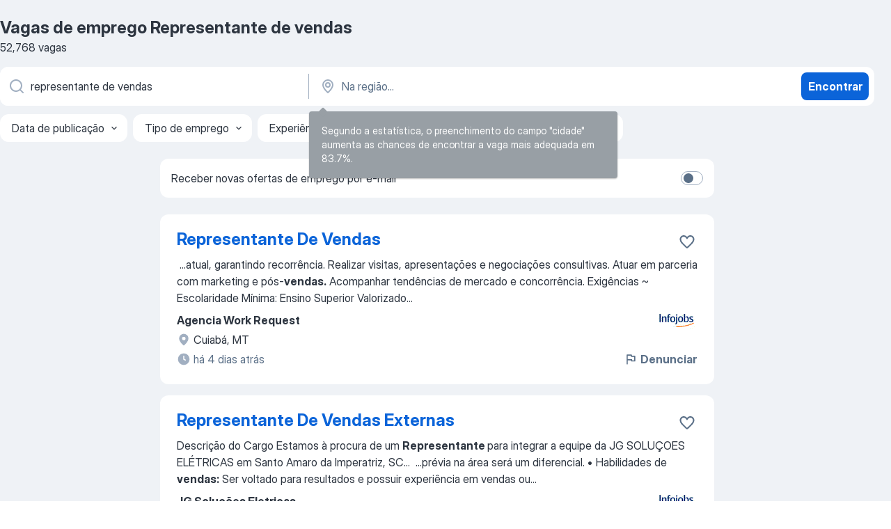

--- FILE ---
content_type: text/html
request_url: https://br.jooble.org/vagas-de-emprego-representante-de-vendas
body_size: 75605
content:
<!DOCTYPE html><html lang="pt" xmlns="http://www.w3.org/1999/xhtml"><head><meta charset="utf-8"><link data-chunk="app" rel="stylesheet" href="/assets/app.7324e65269e8202330a9.css"><link data-chunk="SERP" rel="stylesheet" href="/assets/SERP.04657a1bc3acf7120258.css"><meta name="viewport" content="width=device-width,initial-scale=1.0,maximum-scale=5" /><meta property="og:site_name" content="Jooble" /><meta property="og:locale" content="pt" /><meta property="og:type" content="website" /><meta name="msvalidate.01" content="4E93DB804C5CCCD5B3AFF7486D4B2757" /><meta name="format-detection" content="telephone=no"><link rel="preconnect" href="https://www.googletagmanager.com" /><link rel="preconnect" href="https://www.google-analytics.com" /><link rel="dns-prefetch" href="https://www.google.com" /><link rel="dns-prefetch" href="https://apis.google.com" /><link rel="dns-prefetch" href="https://connect.facebook.net" /><link rel="dns-prefetch" href="https://www.facebook.com" /><link href="https://data-br.jooble.org/assets/fonts/inter-display.css" rel="stylesheet"><link href="https://data-br.jooble.org/assets/fonts/segoe.css" rel="stylesheet"><link rel="apple-touch-icon" href="/assets/images/favicon/ua/apple-touch-icon.png?v=4" /><link rel="apple-touch-icon" sizes="57x57" href="/assets/images/favicon/ua/apple-touch-icon-57x57.png?v=4" /><link rel="apple-touch-icon" sizes="60x60" href="/assets/images/favicon/ua/apple-touch-icon-60x60.png?v=4" /><link rel="apple-touch-icon" sizes="72x72" href="/assets/images/favicon/ua/apple-touch-icon-72x72.png?v=4" /><link rel="apple-touch-icon" sizes="76x76" href="/assets/images/favicon/ua/apple-touch-icon-76x76.png?v=4" /><link rel="apple-touch-icon" sizes="114x114" href="/assets/images/favicon/ua/apple-touch-icon-114x114.png?v=4" /><link rel="apple-touch-icon" sizes="120x120" href="/assets/images/favicon/ua/apple-touch-icon-120x120.png?v=4" /><link rel="apple-touch-icon" sizes="144x144" href="/assets/images/favicon/ua/apple-touch-icon-144x144.png?v=4" /><link rel="apple-touch-icon" sizes="152x152" href="/assets/images/favicon/ua/apple-touch-icon-152x152.png?v=4" /><link rel="apple-touch-icon" sizes="180x180" href="/assets/images/favicon/ua/apple-touch-icon-180x180.png?v=4" /><link rel="icon" type="image/png" sizes="16x16" href="/assets/images/favicon/ua/favicon-16x16.png?v=4"><link rel="icon" type="image/png" sizes="32x32" href="/assets/images/favicon/ua/favicon-32x32.png?v=4"><link rel="icon" type="image/png" sizes="48x48" href="/assets/images/favicon/ua/android-chrome-48x48.png?v=4"><link rel="icon" type="image/png" sizes="96x96" href="/assets/images/favicon/ua/android-chrome-96x96.png?v=4"><link rel="icon" type="image/png" sizes="144x144" href="/assets/images/favicon/ua/android-chrome-144x144.png?v=4"><link rel="icon" type="image/png" sizes="192x192" href="/assets/images/favicon/ua/android-chrome-192x192.png?v=4"><link rel="icon" type="image/png" sizes="194x194" href="/assets/images/favicon/ua/favicon-194x194.png?v=4"><link rel="icon" type="image/png" sizes="256x256" href="/assets/images/favicon/ua/android-chrome-256x256.png?v=4"><link rel="icon" type="image/png" sizes="384x384" href="/assets/images/favicon/ua/android-chrome-384x384.png?v=4"><link rel="icon" type="image/png" sizes="512x512" href="/assets/images/favicon/ua/android-chrome-512x512.png?v=4"><link rel="shortcut icon" type="image/x-icon" href="/assets/images/favicon/ua/favicon-ua.ico?v=4"><link rel="icon" href="/assets/images/favicon/ua/icon.svg?v=4" sizes="any" type="image/svg+xml"><meta name="msapplication-tooltip" content="Jooble"><meta name="msapplication-config" content="/browserconfig.xml"><meta name="msapplication-TileColor" content="#ffffff"><meta name="msapplication-TileImage" content="/assets/images/favicon/ua/mstile-144x144.png?v=4"><meta name="theme-color" content="#ffffff"><meta name="ir-site-verification-token" content="-1337664224"><script type="text/javascript" charset="utf-8">(function(g,o){g[o]=g[o]||function(){(g[o]['q']=g[o]['q']||[]).push(arguments)},g[o]['t']=1*new Date})(window,'_googCsa'); </script><script>!function(){if('PerformanceLongTaskTiming' in window) {var g=window.__tti={e:[]};g.o = new PerformanceObserver(function(l){g.e = g.e.concat(l.getEntries())});g.o.observe({entryTypes:['longtask']})}}();</script><script>!function(){var e,t,n,i,r={passive:!0,capture:!0},a=new Date,o=function(){i=[],t=-1,e=null,f(addEventListener)},c=function(i,r){e||(e=r,t=i,n=new Date,f(removeEventListener),u())},u=function(){if(t>=0&&t<n-a){var r={entryType:"first-input",name:e.type,target:e.target,cancelable:e.cancelable,startTime:e.timeStamp,processingStart:e.timeStamp+t};i.forEach((function(e){e(r)})),i=[]}},s=function(e){if(e.cancelable){var t=(e.timeStamp>1e12?new Date:performance.now())-e.timeStamp;"pointerdown"==e.type?function(e,t){var n=function(){c(e,t),a()},i=function(){a()},a=function(){removeEventListener("pointerup",n,r),removeEventListener("pointercancel",i,r)};addEventListener("pointerup",n,r),addEventListener("pointercancel",i,r)}(t,e):c(t,e)}},f=function(e){["mousedown","keydown","touchstart","pointerdown"].forEach((function(t){return e(t,s,r)}))},p="hidden"===document.visibilityState?0:1/0;addEventListener("visibilitychange",(function e(t){"hidden"===document.visibilityState&&(p=t.timeStamp,removeEventListener("visibilitychange",e,!0))}),!0);o(),self.webVitals={firstInputPolyfill:function(e){i.push(e),u()},resetFirstInputPolyfill:o,get firstHiddenTime(){return p}}}();</script><title data-rh="true">Vagas de Representante de vendas (Urgente!) - 2026 - Jooble</title><link data-rh="true" rel="canonical" href="https://br.jooble.org/vagas-de-emprego-representante-de-vendas"/><link data-rh="true" hreflang="pt-BR" rel="alternate" href="https://br.jooble.org/vagas-de-emprego-representante-de-vendas"/><meta data-rh="true" name="keywords" content="Vagas de emprego Representante de vendas"/><meta data-rh="true" name="description" content="Vagas de emprego novas para Representante de vendas. Salário competitivo. Vagas de período integral, temporário ou meio período para Representante de vendas. E-mail com alerta de vagas. O modo grátis, rápido e eficaz para achar emprego entre 295.000+ vagas atuais. Vagas de emprego nas melhores empresas brasileiras. Comece sua nova carreira agora!"/><meta data-rh="true" property="og:image" content="/assets/images/open_graph/og_image.png"/><meta data-rh="true" property="og:url" content="https://br.jooble.org/vagas-de-emprego-representante-de-vendas"/><meta data-rh="true" property="og:title" content="Vagas de Representante de vendas (Urgente!) - 2026 - Jooble"/><meta data-rh="true" property="og:description" content="Vagas de emprego novas para Representante de vendas. Salário competitivo. Vagas de período integral, temporário ou meio período para Representante de vendas. E-mail com alerta de vagas. O modo grátis, rápido e eficaz para achar emprego entre 295.000+ vagas atuais. Vagas de emprego nas melhores empresas brasileiras. Comece sua nova carreira agora!"/><script data-rh="true" type="application/ld+json">{"@context":"https://schema.org","@type":"BreadcrumbList","itemListElement":[[{"@type":"ListItem","position":1,"item":{"@id":"https://br.jooble.org","name":"Empregos"}},{"@type":"ListItem","position":2,"item":{"name":"Representante de vendas"}}]]}</script><script data-rh="true" type="application/ld+json">{"@context":"https://schema.org","@type":"ItemList","numberOfItems":52768,"itemListElement":[[{"@type":"ListItem","position":1,"url":"https://br.jooble.org/away/-106312464223891256"},{"@type":"ListItem","position":2,"url":"https://br.jooble.org/away/-4478128754580082233"},{"@type":"ListItem","position":3,"url":"https://br.jooble.org/away/1053129305661107966"},{"@type":"ListItem","position":4,"url":"https://br.jooble.org/away/-547581134163799088"},{"@type":"ListItem","position":5,"url":"https://br.jooble.org/away/-8457119669910370563"},{"@type":"ListItem","position":6,"url":"https://br.jooble.org/away/-5632842570950562733"},{"@type":"ListItem","position":7,"url":"https://br.jooble.org/away/609449483719289118"},{"@type":"ListItem","position":8,"url":"https://br.jooble.org/away/3339407081137091327"},{"@type":"ListItem","position":9,"url":"https://br.jooble.org/away/6862627193444937788"},{"@type":"ListItem","position":10,"url":"https://br.jooble.org/away/1017361057331205136"},{"@type":"ListItem","position":11,"url":"https://br.jooble.org/away/-5297715892858643510"},{"@type":"ListItem","position":12,"url":"https://br.jooble.org/away/-6199631630717613273"},{"@type":"ListItem","position":13,"url":"https://br.jooble.org/away/2262113627829734432"},{"@type":"ListItem","position":14,"url":"https://br.jooble.org/away/-5814327524708152684"},{"@type":"ListItem","position":15,"url":"https://br.jooble.org/away/8674118148781737147"},{"@type":"ListItem","position":16,"url":"https://br.jooble.org/away/5169705896471152423"},{"@type":"ListItem","position":17,"url":"https://br.jooble.org/away/1038727624021483944"},{"@type":"ListItem","position":18,"url":"https://br.jooble.org/away/8834652786905589603"},{"@type":"ListItem","position":19,"url":"https://br.jooble.org/away/-7742700247556788681"},{"@type":"ListItem","position":20,"url":"https://br.jooble.org/away/2351495807764853820"},{"@type":"ListItem","position":21,"url":"https://br.jooble.org/away/-237499172478376690"},{"@type":"ListItem","position":22,"url":"https://br.jooble.org/away/1173015788343221660"},{"@type":"ListItem","position":23,"url":"https://br.jooble.org/away/-7591681533570375750"},{"@type":"ListItem","position":24,"url":"https://br.jooble.org/away/-1201053981903771304"},{"@type":"ListItem","position":25,"url":"https://br.jooble.org/away/-3328313971716193981"},{"@type":"ListItem","position":26,"url":"https://br.jooble.org/away/-5027587765257209509"},{"@type":"ListItem","position":27,"url":"https://br.jooble.org/away/-3176551742962860599"},{"@type":"ListItem","position":28,"url":"https://br.jooble.org/jdp/-1045018976304283941"},{"@type":"ListItem","position":29,"url":"https://br.jooble.org/jdp/-976070625247260405"},{"@type":"ListItem","position":30,"url":"https://br.jooble.org/jdp/-4254046169540373880"}]]}</script></head><body ondragstart="return false"><div id="app"><div class="zR2N9v"><div class="_1G2nM4"><div></div><div id="serpContainer" class="_0CG45k"><div class="+MdXgT"><header class="VavEB9"><div class="qD9dwK"><h1 class="_518B8Z">Vagas de emprego Representante de vendas</h1><div company="p" class="cXVOTD">52.768 vagas</div></div><div class=""><form class="CXE+FW" data-test-name="_searchForm"><div class="tXoMlu"><div class="kySr3o EIHqTW"><div class="H-KSNn"><div class="Y6LTZC RKazSn"><div class="_0vIToK"><svg class="BC4g2E abyhUO gexuVd kPZVKg"><use xlink:href="/assets/sprite.1oxueCVBzlo-hocQRlhy.svg#icon-magnifier-usage"></use></svg><input id="input_:R55j8h:" class="_2cXMBT aHpE4r _5sX2B+" placeholder="Estou procurando vagas..." type="text" spellcheck="false" name="keyword" autoComplete="off" autoCapitalize="off" data-test-name="_searchFormKeywordInput" aria-label="Especifique que emprego você está procurando" value="representante de vendas"/></div></div></div></div><div class="kySr3o _9+Weu7"><div class="H-KSNn"><div class="Y6LTZC RKazSn"><div class="_0vIToK"><svg class="BC4g2E abyhUO gexuVd kPZVKg"><use xlink:href="/assets/sprite.1oxueCVBzlo-hocQRlhy.svg#icon-map_marker-usage"></use></svg><input id="tbRegion" class="_2cXMBT aHpE4r _5sX2B+" placeholder="Na região..." type="text" spellcheck="false" name="region" autoComplete="off" autoCapitalize="off" data-test-name="_searchFormRegionInput" aria-label="Indique a cidade na qual está buscando emprego" value=""/></div></div></div></div></div><button type="submit" class="VMdYVt i6dNg1 oUsVL7 xVPKbj ZuTpxY">Encontrar</button></form></div><div class="p7hDF8"><div class="apmZrt" data-test-name="_smartTagsFilter" role="region" aria-label="Filters"><button type="button" class="wYznI5"><span class="_1apRDx">Data de publicação</span><svg class="KaSFrq DuJhnH GM7Sgs _398Jb4"><use xlink:href="/assets/sprite.1oxueCVBzlo-hocQRlhy.svg#icon-chevron_down-usage"></use></svg></button><button type="button" class="wYznI5"><span class="_1apRDx">Tipo de emprego</span><svg class="KaSFrq DuJhnH GM7Sgs _398Jb4"><use xlink:href="/assets/sprite.1oxueCVBzlo-hocQRlhy.svg#icon-chevron_down-usage"></use></svg></button><button type="button" class="wYznI5"><span class="_1apRDx">Experiência de trabalho</span><svg class="KaSFrq DuJhnH GM7Sgs _398Jb4"><use xlink:href="/assets/sprite.1oxueCVBzlo-hocQRlhy.svg#icon-chevron_down-usage"></use></svg></button><button type="button" class="wYznI5"><span class="_1apRDx">Posicionamento</span><svg class="KaSFrq DuJhnH GM7Sgs _398Jb4"><use xlink:href="/assets/sprite.1oxueCVBzlo-hocQRlhy.svg#icon-chevron_down-usage"></use></svg></button><button type="button" class="wYznI5"><span class="_1apRDx">Faixa salarial</span><svg class="KaSFrq DuJhnH GM7Sgs _398Jb4"><use xlink:href="/assets/sprite.1oxueCVBzlo-hocQRlhy.svg#icon-chevron_down-usage"></use></svg></button></div></div></header><div class="y+s7YY"><div class="Amjssv"><main class="toVmC+" role="main"><div class="NeCPdn" id="topBarContainer"><div class="dKIuea"><div class="pfddcp xPgV1+"><div class="Z7rxKJ"><span class="ahUpuK">Receber novas ofertas de emprego por e-mail</span><div class="rV3P9b H6hBvI RDT4pD seXaaO"><input id="SubscriptionSwitcher" type="checkbox" tabindex="-1" aria-label="SubscriptionSwitcher"/><label for="SubscriptionSwitcher" tabindex="0" role="switch" aria-checked="false" data-focus-target="SubscriptionSwitcher"><span data-switch="pill" data-caption="false"><span data-switch="round"></span></span></label></div></div></div></div></div><div class="bXbgrv" id="serpContent"><div><div class="infinite-scroll-component__outerdiv"><div class="infinite-scroll-component ZbPfXY _serpContentBlock" style="height:auto;overflow:auto;-webkit-overflow-scrolling:touch"><div><ul class="kiBEcn"><li></li><li><div id="-106312464223891256" data-test-name="_jobCard" class="+n4WEb rHG1ci"><div class="_9q4Aij"><h2 class="jA9gFS dUatPc"><a class="_8w9Ce2 tUC4Fj _6i4Nb0 wtCvxI job_card_link" target="_blank" rel="noopener nofollow" href="https://br.jooble.org/away/-106312464223891256">Representante De Vendas</a></h2><div class="_5A-eEY"><div class="Bdpujj"><button type="button" class="ZapzXe _9WpygY XEfYdx JFkX+L vMdXr7 RNbuqd" data-test-name="jobFavoritesButton__-106312464223891256" aria-label="Salvar a vaga nos favoritos"><span class="H2e2t1 +gVFyQ"><svg class="KaSFrq JAzKjj _0ng4na"><use xlink:href="/assets/sprite.1oxueCVBzlo-hocQRlhy.svg#icon-heart_outline-usage"></use></svg></span></button></div></div></div><div><div class="QZH8mt"><div class="GEyos4">&nbsp;...<span>atual, garantindo recorrência.
 Realizar visitas, apresentações e negociações consultivas.
 Atuar em parceria com marketing e pós-</span><b>vendas.</b><span>
 Acompanhar tendências de mercado e concorrência.  Exigências 
  
~ Escolaridade Mínima:  Ensino Superior 

   Valorizado</span>...&nbsp;</div><div class="rvi8+s"></div></div><div class="L4BhzZ wrapper__new_tags_design bLrJMm"><div class="j+648w"><button type="button" class="ZapzXe _9WpygY JFkX+L vMdXr7 _9ofHq7" data-test-name="_reportJobButtonSerp"><span class="H2e2t1 w87w0E"><svg class="KaSFrq xY3sEm _0ng4na cS9jE1"><use xlink:href="/assets/sprite.1oxueCVBzlo-hocQRlhy.svg#icon-flag-usage"></use></svg></span>Denunciar</button><img src="/css/images/plogo/2.gif" class="yUFQEM" aria-hidden="true" alt="dteCompanyLogo"/></div><div class="E6E0jY"><div class="pXyhD4 VeoRvG"><div class="heru4z"><p class="z6WlhX" data-test-name="_companyName">Agencia Work Request</p></div></div><div class="blapLw gj1vO6 fhg31q nxYYVJ" tabindex="-1"><svg class="BC4g2E c6AqqO gexuVd kE3ssB DlQ0Ty icon_gray_soft mdorqd"><use xlink:href="/assets/sprite.1oxueCVBzlo-hocQRlhy.svg#icon-map_marker_filled-usage"></use></svg><div class="caption NTRJBV">Cuiabá, MT</div></div><div class="blapLw gj1vO6 fhg31q fGYTou"><svg class="BC4g2E c6AqqO gexuVd kE3ssB DlQ0Ty icon_gray_soft jjtReA"><use xlink:href="/assets/sprite.1oxueCVBzlo-hocQRlhy.svg#icon-clock_filled-usage"></use></svg><div class="caption Vk-5Da">há 4 dias atrás</div></div></div></div></div></div></li><li><div id="-4478128754580082233" data-test-name="_jobCard" class="+n4WEb rHG1ci"><div class="_9q4Aij"><h2 class="jA9gFS dUatPc"><a class="_8w9Ce2 tUC4Fj _6i4Nb0 wtCvxI job_card_link" target="_blank" rel="noopener nofollow" href="https://br.jooble.org/away/-4478128754580082233">Representante De Vendas Externas</a></h2><div class="_5A-eEY"><div class="Bdpujj"><button type="button" class="ZapzXe _9WpygY XEfYdx JFkX+L vMdXr7 RNbuqd" data-test-name="jobFavoritesButton__-4478128754580082233" aria-label="Salvar a vaga nos favoritos"><span class="H2e2t1 +gVFyQ"><svg class="KaSFrq JAzKjj _0ng4na"><use xlink:href="/assets/sprite.1oxueCVBzlo-hocQRlhy.svg#icon-heart_outline-usage"></use></svg></span></button></div></div></div><div><div class="QZH8mt"><div class="GEyos4"><span>Descrição do Cargo Estamos à procura de um
 </span><b>Representante </b><span>para integrar a equipe da JG SOLUÇOES ELÉTRICAS em Santo Amaro da Imperatriz, SC</span>...&nbsp;&nbsp;...<span>prévia na área será um diferencial.
• Habilidades de </span><b>vendas:</b><span> Ser voltado para resultados e possuir experiência em vendas ou</span>...&nbsp;</div><div class="rvi8+s"></div></div><div class="L4BhzZ wrapper__new_tags_design bLrJMm"><div class="j+648w"><button type="button" class="ZapzXe _9WpygY JFkX+L vMdXr7 _9ofHq7" data-test-name="_reportJobButtonSerp"><span class="H2e2t1 w87w0E"><svg class="KaSFrq xY3sEm _0ng4na cS9jE1"><use xlink:href="/assets/sprite.1oxueCVBzlo-hocQRlhy.svg#icon-flag-usage"></use></svg></span>Denunciar</button><img src="/css/images/plogo/2.gif" class="yUFQEM" aria-hidden="true" alt="dteCompanyLogo"/></div><div class="E6E0jY"><div class="pXyhD4 VeoRvG"><div class="heru4z"><p class="z6WlhX" data-test-name="_companyName">JG Soluções Eletricas</p></div></div><div class="blapLw gj1vO6 fhg31q nxYYVJ" tabindex="-1"><svg class="BC4g2E c6AqqO gexuVd kE3ssB DlQ0Ty icon_gray_soft mdorqd"><use xlink:href="/assets/sprite.1oxueCVBzlo-hocQRlhy.svg#icon-map_marker_filled-usage"></use></svg><div class="caption NTRJBV">Santo Amaro da Imperatriz, SC</div></div><div class="blapLw gj1vO6 fhg31q fGYTou"><svg class="BC4g2E c6AqqO gexuVd kE3ssB DlQ0Ty icon_gray_soft jjtReA"><use xlink:href="/assets/sprite.1oxueCVBzlo-hocQRlhy.svg#icon-clock_filled-usage"></use></svg><div class="caption Vk-5Da">há 1 dia atrás</div></div></div></div></div></div></li><li><div id="1053129305661107966" data-test-name="_jobCard" class="+n4WEb rHG1ci"><div class="_9q4Aij"><h2 class="jA9gFS dUatPc"><a class="_8w9Ce2 tUC4Fj _6i4Nb0 wtCvxI job_card_link" target="_blank" rel="noopener nofollow" href="https://br.jooble.org/away/1053129305661107966">Representante De Vendas Externas</a></h2><div class="_5A-eEY"><div class="Bdpujj"><button type="button" class="ZapzXe _9WpygY XEfYdx JFkX+L vMdXr7 RNbuqd" data-test-name="jobFavoritesButton__1053129305661107966" aria-label="Salvar a vaga nos favoritos"><span class="H2e2t1 +gVFyQ"><svg class="KaSFrq JAzKjj _0ng4na"><use xlink:href="/assets/sprite.1oxueCVBzlo-hocQRlhy.svg#icon-heart_outline-usage"></use></svg></span></button></div></div></div><div><div class="QZH8mt"><div class="GEyos4"><span>Experiência comprovada em </span><b>vendas </b><span>de terceirização de serviços (portaria, limpeza, manutenção) ou em soluções de portaria remota (ter experiência em ambos é um grande diferencial). Perfil dinâmico, comunicativo e com foco em resultados. Obrigatório possuir celular e veículo</span>...&nbsp;</div><div class="rvi8+s"></div></div><div class="L4BhzZ wrapper__new_tags_design bLrJMm"><div class="j+648w"><button type="button" class="ZapzXe _9WpygY JFkX+L vMdXr7 _9ofHq7" data-test-name="_reportJobButtonSerp"><span class="H2e2t1 w87w0E"><svg class="KaSFrq xY3sEm _0ng4na cS9jE1"><use xlink:href="/assets/sprite.1oxueCVBzlo-hocQRlhy.svg#icon-flag-usage"></use></svg></span>Denunciar</button><img src="/css/images/plogo/2.gif" class="yUFQEM" aria-hidden="true" alt="dteCompanyLogo"/></div><div class="E6E0jY"><div class="blapLw gj1vO6 fhg31q nxYYVJ" tabindex="-1"><svg class="BC4g2E c6AqqO gexuVd kE3ssB DlQ0Ty icon_gray_soft mdorqd"><use xlink:href="/assets/sprite.1oxueCVBzlo-hocQRlhy.svg#icon-map_marker_filled-usage"></use></svg><div class="caption NTRJBV">São Paulo, SP</div></div><div class="blapLw gj1vO6 fhg31q fGYTou"><svg class="BC4g2E c6AqqO gexuVd kE3ssB DlQ0Ty icon_gray_soft jjtReA"><use xlink:href="/assets/sprite.1oxueCVBzlo-hocQRlhy.svg#icon-clock_filled-usage"></use></svg><div class="caption Vk-5Da">há 4 dias atrás</div></div></div></div></div></div></li><li><div id="-547581134163799088" data-test-name="_jobCard" class="+n4WEb rHG1ci"><div class="_9q4Aij"><h2 class="jA9gFS dUatPc"><a class="_8w9Ce2 tUC4Fj _6i4Nb0 wtCvxI job_card_link" target="_blank" rel="noopener nofollow" href="https://br.jooble.org/away/-547581134163799088">Representante Técnico De Vendas</a></h2><div class="_5A-eEY"><div class="Bdpujj"><button type="button" class="ZapzXe _9WpygY XEfYdx JFkX+L vMdXr7 RNbuqd" data-test-name="jobFavoritesButton__-547581134163799088" aria-label="Salvar a vaga nos favoritos"><span class="H2e2t1 +gVFyQ"><svg class="KaSFrq JAzKjj _0ng4na"><use xlink:href="/assets/sprite.1oxueCVBzlo-hocQRlhy.svg#icon-heart_outline-usage"></use></svg></span></button></div></div></div><div><div class="QZH8mt"><p class="b97WnG">R$ 1.999</p><div class="GEyos4">&nbsp;...<span>de crescimento. 
 Cursando ou Formado nas Áreas de Biologia, Agronomia, Química ou Medicina Veterinária, ou áreas relacionadas a </span><b>vendas,</b><span> será um diferencial deter conhecimento básico de controle de pragas urbanas, produtos para controle de pragas urbanas (inseticidas</span>...&nbsp;</div><div class="rvi8+s"></div></div><div class="L4BhzZ wrapper__new_tags_design bLrJMm"><div class="j+648w"><button type="button" class="ZapzXe _9WpygY JFkX+L vMdXr7 _9ofHq7" data-test-name="_reportJobButtonSerp"><span class="H2e2t1 w87w0E"><svg class="KaSFrq xY3sEm _0ng4na cS9jE1"><use xlink:href="/assets/sprite.1oxueCVBzlo-hocQRlhy.svg#icon-flag-usage"></use></svg></span>Denunciar</button><img src="/css/images/plogo/2.gif" class="yUFQEM" aria-hidden="true" alt="dteCompanyLogo"/></div><div class="E6E0jY"><div class="pXyhD4 VeoRvG"><div class="heru4z"><p class="z6WlhX" data-test-name="_companyName">ATOM SAO PAULO</p></div></div><div class="blapLw gj1vO6 fhg31q nxYYVJ" tabindex="-1"><svg class="BC4g2E c6AqqO gexuVd kE3ssB DlQ0Ty icon_gray_soft mdorqd"><use xlink:href="/assets/sprite.1oxueCVBzlo-hocQRlhy.svg#icon-map_marker_filled-usage"></use></svg><div class="caption NTRJBV">Contagem, MG</div></div><div class="blapLw gj1vO6 fhg31q fGYTou"><svg class="BC4g2E c6AqqO gexuVd kE3ssB DlQ0Ty icon_gray_soft jjtReA"><use xlink:href="/assets/sprite.1oxueCVBzlo-hocQRlhy.svg#icon-clock_filled-usage"></use></svg><div class="caption Vk-5Da">há 10 dias atrás</div></div></div></div></div></div></li><li><div id="-8457119669910370563" data-test-name="_jobCard" class="+n4WEb rHG1ci"><div class="_9q4Aij"><h2 class="jA9gFS dUatPc"><a class="_8w9Ce2 tUC4Fj _6i4Nb0 wtCvxI job_card_link" target="_blank" rel="noopener nofollow" href="https://br.jooble.org/away/-8457119669910370563">Representante De Vendas Externas</a></h2><div class="_5A-eEY"><div class="Bdpujj"><button type="button" class="ZapzXe _9WpygY XEfYdx JFkX+L vMdXr7 RNbuqd" data-test-name="jobFavoritesButton__-8457119669910370563" aria-label="Salvar a vaga nos favoritos"><span class="H2e2t1 +gVFyQ"><svg class="KaSFrq JAzKjj _0ng4na"><use xlink:href="/assets/sprite.1oxueCVBzlo-hocQRlhy.svg#icon-heart_outline-usage"></use></svg></span></button></div></div></div><div><div class="QZH8mt"><div class="GEyos4"><span>Descrição da vaga:
 Estamos em busca de um(a) </span><b>Representante </b><span>Comercial Externo(a) para atuar com </span><b>vendas </b><span>de ovos caipiras, realizando visitas a supermercados, padarias, mercadinhos e quitandas. O profissional será responsável por prospectar novos clientes, realizar atendimentos</span>...&nbsp;</div><div class="rvi8+s"></div></div><div class="L4BhzZ wrapper__new_tags_design bLrJMm"><div class="j+648w"><button type="button" class="ZapzXe _9WpygY JFkX+L vMdXr7 _9ofHq7" data-test-name="_reportJobButtonSerp"><span class="H2e2t1 w87w0E"><svg class="KaSFrq xY3sEm _0ng4na cS9jE1"><use xlink:href="/assets/sprite.1oxueCVBzlo-hocQRlhy.svg#icon-flag-usage"></use></svg></span>Denunciar</button><img src="/css/images/plogo/2.gif" class="yUFQEM" aria-hidden="true" alt="dteCompanyLogo"/></div><div class="E6E0jY"><div class="pXyhD4 VeoRvG"><div class="heru4z"><p class="z6WlhX" data-test-name="_companyName">Natgema</p></div></div><div class="blapLw gj1vO6 fhg31q nxYYVJ" tabindex="-1"><svg class="BC4g2E c6AqqO gexuVd kE3ssB DlQ0Ty icon_gray_soft mdorqd"><use xlink:href="/assets/sprite.1oxueCVBzlo-hocQRlhy.svg#icon-map_marker_filled-usage"></use></svg><div class="caption NTRJBV">Natal, RN</div></div><div class="blapLw gj1vO6 fhg31q fGYTou"><svg class="BC4g2E c6AqqO gexuVd kE3ssB DlQ0Ty icon_gray_soft jjtReA"><use xlink:href="/assets/sprite.1oxueCVBzlo-hocQRlhy.svg#icon-clock_filled-usage"></use></svg><div class="caption Vk-5Da">há 8 dias atrás</div></div></div></div></div></div></li><li><div id="-5632842570950562733" data-test-name="_jobCard" class="+n4WEb rHG1ci"><div class="_9q4Aij"><h2 class="jA9gFS dUatPc"><a class="_8w9Ce2 tUC4Fj _6i4Nb0 wtCvxI job_card_link" target="_blank" rel="noopener nofollow" href="https://br.jooble.org/away/-5632842570950562733">Representante De Vendas Externas</a></h2><div class="_5A-eEY"><div class="Bdpujj"><button type="button" class="ZapzXe _9WpygY XEfYdx JFkX+L vMdXr7 RNbuqd" data-test-name="jobFavoritesButton__-5632842570950562733" aria-label="Salvar a vaga nos favoritos"><span class="H2e2t1 +gVFyQ"><svg class="KaSFrq JAzKjj _0ng4na"><use xlink:href="/assets/sprite.1oxueCVBzlo-hocQRlhy.svg#icon-heart_outline-usage"></use></svg></span></button></div></div></div><div><div class="QZH8mt"><div class="GEyos4">&nbsp;...<span>oferecemos:
 Treinamento completo - Prepare-se para se tornar um expert no mercado imobiliário!
 Comissões atrativas - Quanto mais você </span><b>vender,</b><span> mais você ganha!
 Flexibilidade de horário - Trabalhe no seu ritmo e faça seu próprio horário.
 Ambiente dinâmico e inovador -</span>...&nbsp;</div><div class="rvi8+s"></div></div><div class="L4BhzZ wrapper__new_tags_design bLrJMm"><div class="j+648w"><button type="button" class="ZapzXe _9WpygY JFkX+L vMdXr7 _9ofHq7" data-test-name="_reportJobButtonSerp"><span class="H2e2t1 w87w0E"><svg class="KaSFrq xY3sEm _0ng4na cS9jE1"><use xlink:href="/assets/sprite.1oxueCVBzlo-hocQRlhy.svg#icon-flag-usage"></use></svg></span>Denunciar</button><img src="/css/images/plogo/2.gif" class="yUFQEM" aria-hidden="true" alt="dteCompanyLogo"/></div><div class="E6E0jY"><div class="pXyhD4 VeoRvG"><div class="heru4z"><p class="z6WlhX" data-test-name="_companyName">Gladiador negócios e desenvolvimento</p></div></div><div class="blapLw gj1vO6 fhg31q nxYYVJ" tabindex="-1"><svg class="BC4g2E c6AqqO gexuVd kE3ssB DlQ0Ty icon_gray_soft mdorqd"><use xlink:href="/assets/sprite.1oxueCVBzlo-hocQRlhy.svg#icon-map_marker_filled-usage"></use></svg><div class="caption NTRJBV">São Paulo, SP</div></div><div class="blapLw gj1vO6 fhg31q fGYTou"><svg class="BC4g2E c6AqqO gexuVd kE3ssB DlQ0Ty icon_gray_soft jjtReA"><use xlink:href="/assets/sprite.1oxueCVBzlo-hocQRlhy.svg#icon-clock_filled-usage"></use></svg><div class="caption Vk-5Da">há 19 dias atrás</div></div></div></div></div></div></li><li><div id="609449483719289118" data-test-name="_jobCard" class="+n4WEb rHG1ci"><div class="_9q4Aij"><h2 class="jA9gFS dUatPc"><a class="_8w9Ce2 tUC4Fj _6i4Nb0 wtCvxI job_card_link" target="_blank" rel="noopener nofollow" href="https://br.jooble.org/away/609449483719289118">Representante De Desenvolvimento De Vendas BDR</a></h2><div class="_5A-eEY"><div class="Bdpujj"><button type="button" class="ZapzXe _9WpygY XEfYdx JFkX+L vMdXr7 RNbuqd" data-test-name="jobFavoritesButton__609449483719289118" aria-label="Salvar a vaga nos favoritos"><span class="H2e2t1 +gVFyQ"><svg class="KaSFrq JAzKjj _0ng4na"><use xlink:href="/assets/sprite.1oxueCVBzlo-hocQRlhy.svg#icon-heart_outline-usage"></use></svg></span></button></div></div></div><div><div class="QZH8mt"><div class="GEyos4">&nbsp;...<span>atuar na área comercial, com foco em prospecção ativa de clientes, qualificação de leads e agendamento de reuniões para o time de </span><b>vendas.</b><span>
 Atividades
 Realizar prospecção ativa de potenciais clientes (telefone, WhatsApp, e-mail e outros canais).
 Executar ligações</span>...&nbsp;</div><div class="rvi8+s"></div></div><div class="L4BhzZ wrapper__new_tags_design bLrJMm"><div class="j+648w"><button type="button" class="ZapzXe _9WpygY JFkX+L vMdXr7 _9ofHq7" data-test-name="_reportJobButtonSerp"><span class="H2e2t1 w87w0E"><svg class="KaSFrq xY3sEm _0ng4na cS9jE1"><use xlink:href="/assets/sprite.1oxueCVBzlo-hocQRlhy.svg#icon-flag-usage"></use></svg></span>Denunciar</button><img src="/css/images/plogo/2.gif" class="yUFQEM" aria-hidden="true" alt="dteCompanyLogo"/></div><div class="E6E0jY"><div class="pXyhD4 VeoRvG"><div class="heru4z"><p class="z6WlhX" data-test-name="_companyName">AGF EMILIANO PERNETA</p></div></div><div class="blapLw gj1vO6 fhg31q nxYYVJ" tabindex="-1"><svg class="BC4g2E c6AqqO gexuVd kE3ssB DlQ0Ty icon_gray_soft mdorqd"><use xlink:href="/assets/sprite.1oxueCVBzlo-hocQRlhy.svg#icon-map_marker_filled-usage"></use></svg><div class="caption NTRJBV">Curitiba, PR</div></div><div class="blapLw gj1vO6 fhg31q fGYTou"><svg class="BC4g2E c6AqqO gexuVd kE3ssB DlQ0Ty icon_gray_soft jjtReA"><use xlink:href="/assets/sprite.1oxueCVBzlo-hocQRlhy.svg#icon-clock_filled-usage"></use></svg><div class="caption Vk-5Da">há 5 dias atrás</div></div></div></div></div></div></li><li><div class="li6YgU" style="--ew-button-color:#F7F6F2;--ew-button-background-color:#014EFE"></div></li><li></li><li><div id="3339407081137091327" data-test-name="_jobCard" class="+n4WEb rHG1ci"><div class="_9q4Aij"><h2 class="jA9gFS dUatPc"><a class="_8w9Ce2 tUC4Fj _6i4Nb0 wtCvxI job_card_link" target="_blank" rel="noopener nofollow" href="https://br.jooble.org/away/3339407081137091327">Representante De Desenvolvimento De Vendas/SDR</a></h2><div class="_5A-eEY"><div class="Bdpujj"><button type="button" class="ZapzXe _9WpygY XEfYdx JFkX+L vMdXr7 RNbuqd" data-test-name="jobFavoritesButton__3339407081137091327" aria-label="Salvar a vaga nos favoritos"><span class="H2e2t1 +gVFyQ"><svg class="KaSFrq JAzKjj _0ng4na"><use xlink:href="/assets/sprite.1oxueCVBzlo-hocQRlhy.svg#icon-heart_outline-usage"></use></svg></span></button></div></div></div><div><div class="QZH8mt"><p class="b97WnG">R$ 5.260</p><div class="GEyos4"><span>A Econ </span><b>Vendas </b><span>está contratando </span><b>REPRESENTANTE </b><span>DE DESENVOLVIMENTO DE VENDAS, dispostos a atuar no ramo imobiliário.
 Essa é uma vaga para autônomos, 100% comissionados. Oferecemos excelente estrutura de trabalho, leads qualificados, treinamento intensivo e acompanhamento</span>...&nbsp;</div><div class="rvi8+s"></div></div><div class="L4BhzZ wrapper__new_tags_design bLrJMm"><div class="j+648w"><button type="button" class="ZapzXe _9WpygY JFkX+L vMdXr7 _9ofHq7" data-test-name="_reportJobButtonSerp"><span class="H2e2t1 w87w0E"><svg class="KaSFrq xY3sEm _0ng4na cS9jE1"><use xlink:href="/assets/sprite.1oxueCVBzlo-hocQRlhy.svg#icon-flag-usage"></use></svg></span>Denunciar</button><img src="/css/images/plogo/2.gif" class="yUFQEM" aria-hidden="true" alt="dteCompanyLogo"/></div><div class="E6E0jY"><div class="pXyhD4 VeoRvG"><div class="heru4z"><p class="z6WlhX" data-test-name="_companyName">ECON</p></div></div><div class="blapLw gj1vO6 fhg31q nxYYVJ" tabindex="-1"><svg class="BC4g2E c6AqqO gexuVd kE3ssB DlQ0Ty icon_gray_soft mdorqd"><use xlink:href="/assets/sprite.1oxueCVBzlo-hocQRlhy.svg#icon-map_marker_filled-usage"></use></svg><div class="caption NTRJBV">São Paulo, SP</div></div><div class="blapLw gj1vO6 fhg31q fGYTou"><svg class="BC4g2E c6AqqO gexuVd kE3ssB DlQ0Ty icon_gray_soft jjtReA"><use xlink:href="/assets/sprite.1oxueCVBzlo-hocQRlhy.svg#icon-clock_filled-usage"></use></svg><div class="caption Vk-5Da">há 9 dias atrás</div></div></div></div></div></div></li><li><div id="6862627193444937788" data-test-name="_jobCard" class="+n4WEb rHG1ci"><div class="_9q4Aij"><h2 class="jA9gFS dUatPc"><a class="_8w9Ce2 tUC4Fj _6i4Nb0 wtCvxI job_card_link" target="_blank" rel="noopener nofollow" href="https://br.jooble.org/away/6862627193444937788">Representante Comercial De Vendas De Equipamentos Médicos</a></h2><div class="_5A-eEY"><div class="Bdpujj"><button type="button" class="ZapzXe _9WpygY XEfYdx JFkX+L vMdXr7 RNbuqd" data-test-name="jobFavoritesButton__6862627193444937788" aria-label="Salvar a vaga nos favoritos"><span class="H2e2t1 +gVFyQ"><svg class="KaSFrq JAzKjj _0ng4na"><use xlink:href="/assets/sprite.1oxueCVBzlo-hocQRlhy.svg#icon-heart_outline-usage"></use></svg></span></button></div></div></div><div><div class="QZH8mt"><div class="GEyos4"><span>Desenvolver e executar estratégias de </span><b>vendas </b><span>para atingir metas e objetivos estabelecidos.
 Identificar oportunidades de negócios e parcerias estratégicas no setor de saúde.
 Realizar apresentações técnicas e demonstrações dos equipamentos médicos para clientes potenciais</span>...&nbsp;</div><div class="rvi8+s"></div></div><div class="L4BhzZ wrapper__new_tags_design bLrJMm"><div class="j+648w"><button type="button" class="ZapzXe _9WpygY JFkX+L vMdXr7 _9ofHq7" data-test-name="_reportJobButtonSerp"><span class="H2e2t1 w87w0E"><svg class="KaSFrq xY3sEm _0ng4na cS9jE1"><use xlink:href="/assets/sprite.1oxueCVBzlo-hocQRlhy.svg#icon-flag-usage"></use></svg></span>Denunciar</button><img src="/css/images/plogo/2.gif" class="yUFQEM" aria-hidden="true" alt="dteCompanyLogo"/></div><div class="E6E0jY"><div class="pXyhD4 VeoRvG"><div class="heru4z"><p class="z6WlhX" data-test-name="_companyName">MAZIMUS SERVIÇOS ESPECIALIZADOS LTDA</p></div></div><div class="blapLw gj1vO6 fhg31q nxYYVJ" tabindex="-1"><svg class="BC4g2E c6AqqO gexuVd kE3ssB DlQ0Ty icon_gray_soft mdorqd"><use xlink:href="/assets/sprite.1oxueCVBzlo-hocQRlhy.svg#icon-map_marker_filled-usage"></use></svg><div class="caption NTRJBV">Núcleo Bandeirante, Brasília - DF</div></div><div class="blapLw gj1vO6 fhg31q fGYTou"><svg class="BC4g2E c6AqqO gexuVd kE3ssB DlQ0Ty icon_gray_soft jjtReA"><use xlink:href="/assets/sprite.1oxueCVBzlo-hocQRlhy.svg#icon-clock_filled-usage"></use></svg><div class="caption Vk-5Da">há 2 dias atrás</div></div></div></div></div></div></li><li><div id="1017361057331205136" data-test-name="_jobCard" class="+n4WEb rHG1ci"><div class="_9q4Aij"><h2 class="jA9gFS dUatPc"><a class="_8w9Ce2 tUC4Fj _6i4Nb0 wtCvxI job_card_link" target="_blank" rel="noopener nofollow" href="https://br.jooble.org/away/1017361057331205136">Representante De Vendas Externas</a></h2><div class="_5A-eEY"><div class="Bdpujj"><button type="button" class="ZapzXe _9WpygY XEfYdx JFkX+L vMdXr7 RNbuqd" data-test-name="jobFavoritesButton__1017361057331205136" aria-label="Salvar a vaga nos favoritos"><span class="H2e2t1 +gVFyQ"><svg class="KaSFrq JAzKjj _0ng4na"><use xlink:href="/assets/sprite.1oxueCVBzlo-hocQRlhy.svg#icon-heart_outline-usage"></use></svg></span></button></div></div></div><div><div class="QZH8mt"><div class="GEyos4">&nbsp;...<span>pontos físicos estratégicos. 
 Atividades: 
 Gestão da carteira de clientes em sistema exclusivo; 
 Aplicação de estratégias de </span><b>vendas </b><span>e mídias digitais; 
 Divulgação de novos produtos e efetivação das vendas; 
 Relacionamento e acompanhamento contínuo de clientes</span>...&nbsp;</div><div class="rvi8+s"></div></div><div class="L4BhzZ wrapper__new_tags_design bLrJMm"><div class="j+648w"><button type="button" class="ZapzXe _9WpygY JFkX+L vMdXr7 _9ofHq7" data-test-name="_reportJobButtonSerp"><span class="H2e2t1 w87w0E"><svg class="KaSFrq xY3sEm _0ng4na cS9jE1"><use xlink:href="/assets/sprite.1oxueCVBzlo-hocQRlhy.svg#icon-flag-usage"></use></svg></span>Denunciar</button><img src="/css/images/plogo/2.gif" class="yUFQEM" aria-hidden="true" alt="dteCompanyLogo"/></div><div class="E6E0jY"><div class="pXyhD4 VeoRvG"><div class="heru4z"><p class="z6WlhX" data-test-name="_companyName">EVENMORE</p></div></div><div class="blapLw gj1vO6 fhg31q nxYYVJ" tabindex="-1"><svg class="BC4g2E c6AqqO gexuVd kE3ssB DlQ0Ty icon_gray_soft mdorqd"><use xlink:href="/assets/sprite.1oxueCVBzlo-hocQRlhy.svg#icon-map_marker_filled-usage"></use></svg><div class="caption NTRJBV">São Paulo, SP</div></div><div class="blapLw gj1vO6 fhg31q fGYTou"><svg class="BC4g2E c6AqqO gexuVd kE3ssB DlQ0Ty icon_gray_soft jjtReA"><use xlink:href="/assets/sprite.1oxueCVBzlo-hocQRlhy.svg#icon-clock_filled-usage"></use></svg><div class="caption Vk-5Da">1 há um mês atrás</div></div></div></div></div></div></li><li><div id="-5297715892858643510" data-test-name="_jobCard" class="+n4WEb rHG1ci"><div class="_9q4Aij"><h2 class="jA9gFS dUatPc"><a class="_8w9Ce2 tUC4Fj _6i4Nb0 wtCvxI job_card_link" target="_blank" rel="noopener nofollow" href="https://br.jooble.org/away/-5297715892858643510">Representante De Vendas | Com Ou Sem Experiência | Início Imediato</a></h2><div class="_5A-eEY"><div class="Bdpujj"><button type="button" class="ZapzXe _9WpygY XEfYdx JFkX+L vMdXr7 RNbuqd" data-test-name="jobFavoritesButton__-5297715892858643510" aria-label="Salvar a vaga nos favoritos"><span class="H2e2t1 +gVFyQ"><svg class="KaSFrq JAzKjj _0ng4na"><use xlink:href="/assets/sprite.1oxueCVBzlo-hocQRlhy.svg#icon-heart_outline-usage"></use></svg></span></button></div></div></div><div><div class="QZH8mt"><p class="b97WnG">R$ 5.000 a R$ 6.000 mensal</p><div class="GEyos4">&nbsp;...<span>emprego quanto para profissionais experientes. 
 O que proporcionamos?
 Comissões atrativas – ganhos médios de R$ 5.000 a R$ 6.000 por </span><b>venda </b><span>
? Plano Faixa Preta – incentivo exclusivo com ganhos de até R$ 11.000 por venda 
? Cashback em dinheiro por participação em</span>...&nbsp;</div><div class="rvi8+s"></div></div><div class="L4BhzZ wrapper__new_tags_design bLrJMm"><div class="j+648w"><button type="button" class="ZapzXe _9WpygY JFkX+L vMdXr7 _9ofHq7" data-test-name="_reportJobButtonSerp"><span class="H2e2t1 w87w0E"><svg class="KaSFrq xY3sEm _0ng4na cS9jE1"><use xlink:href="/assets/sprite.1oxueCVBzlo-hocQRlhy.svg#icon-flag-usage"></use></svg></span>Denunciar</button><img src="/css/images/plogo/2.gif" class="yUFQEM" aria-hidden="true" alt="dteCompanyLogo"/></div><div class="E6E0jY"><div class="pXyhD4 VeoRvG"><div class="heru4z"><p class="z6WlhX" data-test-name="_companyName">PLANO &amp; VENDAS</p></div></div><div class="blapLw gj1vO6 fhg31q nxYYVJ" tabindex="-1"><svg class="BC4g2E c6AqqO gexuVd kE3ssB DlQ0Ty icon_gray_soft mdorqd"><use xlink:href="/assets/sprite.1oxueCVBzlo-hocQRlhy.svg#icon-map_marker_filled-usage"></use></svg><div class="caption NTRJBV">São Paulo, SP</div></div><div class="blapLw gj1vO6 fhg31q fGYTou"><svg class="BC4g2E c6AqqO gexuVd kE3ssB DlQ0Ty icon_gray_soft jjtReA"><use xlink:href="/assets/sprite.1oxueCVBzlo-hocQRlhy.svg#icon-clock_filled-usage"></use></svg><div class="caption Vk-5Da">há 11 dias atrás</div></div></div></div></div></div></li><li><div id="-6199631630717613273" data-test-name="_jobCard" class="+n4WEb rHG1ci"><div class="_9q4Aij"><h2 class="jA9gFS dUatPc"><a class="_8w9Ce2 tUC4Fj _6i4Nb0 wtCvxI job_card_link" target="_blank" rel="noopener nofollow" href="https://br.jooble.org/away/-6199631630717613273">Representante De Vendas</a></h2><div class="_5A-eEY"><div class="Bdpujj"><button type="button" class="ZapzXe _9WpygY XEfYdx JFkX+L vMdXr7 RNbuqd" data-test-name="jobFavoritesButton__-6199631630717613273" aria-label="Salvar a vaga nos favoritos"><span class="H2e2t1 +gVFyQ"><svg class="KaSFrq JAzKjj _0ng4na"><use xlink:href="/assets/sprite.1oxueCVBzlo-hocQRlhy.svg#icon-heart_outline-usage"></use></svg></span></button></div></div></div><div><div class="QZH8mt"><div class="GEyos4"><span>Estamos em busca de novos talentos para integrar nosso time de </span><b>vendas!</b><span> Se você é comunicativo, tem vontade de crescer e deseja construir uma carreira sólida no mercado imobiliário, essa é a sua chance. 
 Com mais de 40 anos de atuação, somos uma das principais construtoras</span>...&nbsp;</div><div class="rvi8+s"></div></div><div class="L4BhzZ wrapper__new_tags_design bLrJMm"><div class="j+648w"><button type="button" class="ZapzXe _9WpygY JFkX+L vMdXr7 _9ofHq7" data-test-name="_reportJobButtonSerp"><span class="H2e2t1 w87w0E"><svg class="KaSFrq xY3sEm _0ng4na cS9jE1"><use xlink:href="/assets/sprite.1oxueCVBzlo-hocQRlhy.svg#icon-flag-usage"></use></svg></span>Denunciar</button><img src="/css/images/plogo/2.gif" class="yUFQEM" aria-hidden="true" alt="dteCompanyLogo"/></div><div class="E6E0jY"><div class="pXyhD4 VeoRvG"><div class="heru4z"><p class="z6WlhX" data-test-name="_companyName">EVENMORE</p></div></div><div class="blapLw gj1vO6 fhg31q nxYYVJ" tabindex="-1"><svg class="BC4g2E c6AqqO gexuVd kE3ssB DlQ0Ty icon_gray_soft mdorqd"><use xlink:href="/assets/sprite.1oxueCVBzlo-hocQRlhy.svg#icon-map_marker_filled-usage"></use></svg><div class="caption NTRJBV">São Paulo, SP</div></div><div class="blapLw gj1vO6 fhg31q fGYTou"><svg class="BC4g2E c6AqqO gexuVd kE3ssB DlQ0Ty icon_gray_soft jjtReA"><use xlink:href="/assets/sprite.1oxueCVBzlo-hocQRlhy.svg#icon-clock_filled-usage"></use></svg><div class="caption Vk-5Da">1 há um mês atrás</div></div></div></div></div></div></li><li><div id="2262113627829734432" data-test-name="_jobCard" class="+n4WEb rHG1ci"><div class="_9q4Aij"><h2 class="jA9gFS dUatPc"><a class="_8w9Ce2 tUC4Fj _6i4Nb0 wtCvxI job_card_link" target="_blank" rel="noopener nofollow" href="https://br.jooble.org/away/2262113627829734432">Representante De Vendas Externas - Consultor Imobiliário</a></h2><div class="_5A-eEY"><div class="Bdpujj"><button type="button" class="ZapzXe _9WpygY XEfYdx JFkX+L vMdXr7 RNbuqd" data-test-name="jobFavoritesButton__2262113627829734432" aria-label="Salvar a vaga nos favoritos"><span class="H2e2t1 +gVFyQ"><svg class="KaSFrq JAzKjj _0ng4na"><use xlink:href="/assets/sprite.1oxueCVBzlo-hocQRlhy.svg#icon-heart_outline-usage"></use></svg></span></button></div></div></div><div><div class="QZH8mt"><div class="GEyos4">&nbsp;...<span>oferecemos:
 Treinamento completo - Prepare-se para se tornar um expert no mercado imobiliário!
 Comissões atrativas - Quanto mais você </span><b>vender,</b><span> mais você ganha!
 Flexibilidade de horário - Trabalhe no seu ritmo e faça seu próprio horário.
 Ambiente dinâmico e inovador -</span>...&nbsp;</div><div class="rvi8+s"></div></div><div class="L4BhzZ wrapper__new_tags_design bLrJMm"><div class="j+648w"><button type="button" class="ZapzXe _9WpygY JFkX+L vMdXr7 _9ofHq7" data-test-name="_reportJobButtonSerp"><span class="H2e2t1 w87w0E"><svg class="KaSFrq xY3sEm _0ng4na cS9jE1"><use xlink:href="/assets/sprite.1oxueCVBzlo-hocQRlhy.svg#icon-flag-usage"></use></svg></span>Denunciar</button><img src="/css/images/plogo/2.gif" class="yUFQEM" aria-hidden="true" alt="dteCompanyLogo"/></div><div class="E6E0jY"><div class="pXyhD4 VeoRvG"><div class="heru4z"><p class="z6WlhX" data-test-name="_companyName">Gladiador negócios e desenvolvimento</p></div></div><div class="blapLw gj1vO6 fhg31q nxYYVJ" tabindex="-1"><svg class="BC4g2E c6AqqO gexuVd kE3ssB DlQ0Ty icon_gray_soft mdorqd"><use xlink:href="/assets/sprite.1oxueCVBzlo-hocQRlhy.svg#icon-map_marker_filled-usage"></use></svg><div class="caption NTRJBV">São Paulo, SP</div></div><div class="blapLw gj1vO6 fhg31q fGYTou"><svg class="BC4g2E c6AqqO gexuVd kE3ssB DlQ0Ty icon_gray_soft jjtReA"><use xlink:href="/assets/sprite.1oxueCVBzlo-hocQRlhy.svg#icon-clock_filled-usage"></use></svg><div class="caption Vk-5Da">há 19 dias atrás</div></div></div></div></div></div></li><li><div id="-5814327524708152684" data-test-name="_jobCard" class="+n4WEb rHG1ci"><div class="_9q4Aij"><h2 class="jA9gFS dUatPc"><a class="_8w9Ce2 tUC4Fj _6i4Nb0 wtCvxI job_card_link" target="_blank" rel="noopener nofollow" href="https://br.jooble.org/away/-5814327524708152684">Representante Comercial - Vendas</a></h2><div class="_5A-eEY"><div class="Bdpujj"><button type="button" class="ZapzXe _9WpygY XEfYdx JFkX+L vMdXr7 RNbuqd" data-test-name="jobFavoritesButton__-5814327524708152684" aria-label="Salvar a vaga nos favoritos"><span class="H2e2t1 +gVFyQ"><svg class="KaSFrq JAzKjj _0ng4na"><use xlink:href="/assets/sprite.1oxueCVBzlo-hocQRlhy.svg#icon-heart_outline-usage"></use></svg></span></button></div></div></div><div><div class="QZH8mt"><div class="GEyos4"><span>Experiência em </span><b>vendas </b><span> Exigências 
  
~ Escolaridade Mínima:  Ensino Fundamental (1º grau)

</span></div><div class="rvi8+s"></div></div><div class="L4BhzZ wrapper__new_tags_design bLrJMm"><div class="j+648w"><button type="button" class="ZapzXe _9WpygY JFkX+L vMdXr7 _9ofHq7" data-test-name="_reportJobButtonSerp"><span class="H2e2t1 w87w0E"><svg class="KaSFrq xY3sEm _0ng4na cS9jE1"><use xlink:href="/assets/sprite.1oxueCVBzlo-hocQRlhy.svg#icon-flag-usage"></use></svg></span>Denunciar</button><img src="/css/images/plogo/2.gif" class="yUFQEM" aria-hidden="true" alt="dteCompanyLogo"/></div><div class="E6E0jY"><div class="pXyhD4 VeoRvG"><div class="heru4z"><p class="z6WlhX" data-test-name="_companyName">Laf energy</p></div></div><div class="blapLw gj1vO6 fhg31q nxYYVJ" tabindex="-1"><svg class="BC4g2E c6AqqO gexuVd kE3ssB DlQ0Ty icon_gray_soft mdorqd"><use xlink:href="/assets/sprite.1oxueCVBzlo-hocQRlhy.svg#icon-map_marker_filled-usage"></use></svg><div class="caption NTRJBV">Rio de Janeiro, RJ</div></div><div class="blapLw gj1vO6 fhg31q fGYTou"><svg class="BC4g2E c6AqqO gexuVd kE3ssB DlQ0Ty icon_gray_soft jjtReA"><use xlink:href="/assets/sprite.1oxueCVBzlo-hocQRlhy.svg#icon-clock_filled-usage"></use></svg><div class="caption Vk-5Da"> Há 2 meses atrás</div></div></div></div></div></div></li><li><div id="8674118148781737147" data-test-name="_jobCard" class="+n4WEb rHG1ci"><div class="_9q4Aij"><h2 class="jA9gFS dUatPc"><a class="_8w9Ce2 tUC4Fj _6i4Nb0 wtCvxI job_card_link" target="_blank" rel="noopener nofollow" href="https://br.jooble.org/away/8674118148781737147">Representante De Vendas Externas</a></h2><div class="_5A-eEY"><div class="Bdpujj"><button type="button" class="ZapzXe _9WpygY XEfYdx JFkX+L vMdXr7 RNbuqd" data-test-name="jobFavoritesButton__8674118148781737147" aria-label="Salvar a vaga nos favoritos"><span class="H2e2t1 +gVFyQ"><svg class="KaSFrq JAzKjj _0ng4na"><use xlink:href="/assets/sprite.1oxueCVBzlo-hocQRlhy.svg#icon-heart_outline-usage"></use></svg></span></button></div></div></div><div><div class="QZH8mt"><div class="GEyos4"><span>Buscamos um profissional comprometido, dedicado e com perfil em liderança para liderar uma equipe de </span><b>vendas.</b><span>
- Treinamento de equipe
- lidar com conflitos
- estabelecer metas e métodos para a equipe
- emitir relatórios semanais e mensais  Exigências 
  
~ Escolaridade</span>...&nbsp;</div><div class="rvi8+s"></div></div><div class="L4BhzZ wrapper__new_tags_design bLrJMm"><div class="j+648w"><button type="button" class="ZapzXe _9WpygY JFkX+L vMdXr7 _9ofHq7" data-test-name="_reportJobButtonSerp"><span class="H2e2t1 w87w0E"><svg class="KaSFrq xY3sEm _0ng4na cS9jE1"><use xlink:href="/assets/sprite.1oxueCVBzlo-hocQRlhy.svg#icon-flag-usage"></use></svg></span>Denunciar</button><img src="/css/images/plogo/2.gif" class="yUFQEM" aria-hidden="true" alt="dteCompanyLogo"/></div><div class="E6E0jY"><div class="pXyhD4 VeoRvG"><div class="heru4z"><p class="z6WlhX" data-test-name="_companyName">M&amp;B</p></div></div><div class="blapLw gj1vO6 fhg31q nxYYVJ" tabindex="-1"><svg class="BC4g2E c6AqqO gexuVd kE3ssB DlQ0Ty icon_gray_soft mdorqd"><use xlink:href="/assets/sprite.1oxueCVBzlo-hocQRlhy.svg#icon-map_marker_filled-usage"></use></svg><div class="caption NTRJBV">Taguatinga, Brasília - DF</div></div><div class="blapLw gj1vO6 fhg31q fGYTou"><svg class="BC4g2E c6AqqO gexuVd kE3ssB DlQ0Ty icon_gray_soft jjtReA"><use xlink:href="/assets/sprite.1oxueCVBzlo-hocQRlhy.svg#icon-clock_filled-usage"></use></svg><div class="caption Vk-5Da"> Há 2 meses atrás</div></div></div></div></div></div></li><li><div id="5169705896471152423" data-test-name="_jobCard" class="+n4WEb rHG1ci"><div class="_9q4Aij"><h2 class="jA9gFS dUatPc"><a class="_8w9Ce2 tUC4Fj _6i4Nb0 wtCvxI job_card_link" target="_blank" rel="noopener nofollow" href="https://br.jooble.org/away/5169705896471152423">Representante Comercial - Vendas</a></h2><div class="_5A-eEY"><div class="Bdpujj"><button type="button" class="ZapzXe _9WpygY XEfYdx JFkX+L vMdXr7 RNbuqd" data-test-name="jobFavoritesButton__5169705896471152423" aria-label="Salvar a vaga nos favoritos"><span class="H2e2t1 +gVFyQ"><svg class="KaSFrq JAzKjj _0ng4na"><use xlink:href="/assets/sprite.1oxueCVBzlo-hocQRlhy.svg#icon-heart_outline-usage"></use></svg></span></button></div></div></div><div><div class="QZH8mt"><div class="GEyos4"><b>Representante </b><span>Comercial  RS Serviços
 Local: Atuação em campo (com visitas a clientes da região, leste, sul, norte e oeste)
 Regime: Autônomo</span>...&nbsp;&nbsp;...<span>Comercial comprometido(a) e proativo(a) para atuar na </span><b>venda </b><span>dos nossos produtos. O(a) profissional será responsável por expandir</span>...&nbsp;</div><div class="rvi8+s"></div></div><div class="L4BhzZ wrapper__new_tags_design bLrJMm"><div class="j+648w"><button type="button" class="ZapzXe _9WpygY JFkX+L vMdXr7 _9ofHq7" data-test-name="_reportJobButtonSerp"><span class="H2e2t1 w87w0E"><svg class="KaSFrq xY3sEm _0ng4na cS9jE1"><use xlink:href="/assets/sprite.1oxueCVBzlo-hocQRlhy.svg#icon-flag-usage"></use></svg></span>Denunciar</button><img src="/css/images/plogo/2.gif" class="yUFQEM" aria-hidden="true" alt="dteCompanyLogo"/></div><div class="E6E0jY"><div class="pXyhD4 VeoRvG"><div class="heru4z"><p class="z6WlhX" data-test-name="_companyName">RS Serviços de Apoio Empresarial</p></div></div><div class="blapLw gj1vO6 fhg31q nxYYVJ" tabindex="-1"><svg class="BC4g2E c6AqqO gexuVd kE3ssB DlQ0Ty icon_gray_soft mdorqd"><use xlink:href="/assets/sprite.1oxueCVBzlo-hocQRlhy.svg#icon-map_marker_filled-usage"></use></svg><div class="caption NTRJBV">São Paulo, SP</div></div><div class="blapLw gj1vO6 fhg31q fGYTou"><svg class="BC4g2E c6AqqO gexuVd kE3ssB DlQ0Ty icon_gray_soft jjtReA"><use xlink:href="/assets/sprite.1oxueCVBzlo-hocQRlhy.svg#icon-clock_filled-usage"></use></svg><div class="caption Vk-5Da"> Há 2 meses atrás</div></div></div></div></div></div></li><li><div id="1038727624021483944" data-test-name="_jobCard" class="+n4WEb rHG1ci"><div class="_9q4Aij"><h2 class="jA9gFS dUatPc"><a class="_8w9Ce2 tUC4Fj _6i4Nb0 wtCvxI job_card_link" target="_blank" rel="noopener nofollow" href="https://br.jooble.org/away/1038727624021483944">REPRESENTANTE DE VENDAS INTERNAS</a></h2><div class="_5A-eEY"><div class="Bdpujj"><button type="button" class="ZapzXe _9WpygY XEfYdx JFkX+L vMdXr7 RNbuqd" data-test-name="jobFavoritesButton__1038727624021483944" aria-label="Salvar a vaga nos favoritos"><span class="H2e2t1 +gVFyQ"><svg class="KaSFrq JAzKjj _0ng4na"><use xlink:href="/assets/sprite.1oxueCVBzlo-hocQRlhy.svg#icon-heart_outline-usage"></use></svg></span></button></div></div></div><div><div class="QZH8mt"><div class="GEyos4">&nbsp;...<span>de agulhas, contrata: 
 Requisitos: 
- Ensino Médio Completo (Superior será considerado um diferencial)
- Experiência prévia com </span><b>vendas </b><span>ou vendas internas 
- Conhecimento em CRM ou ferramentas de discagem para contato telefônico (diferencial)
- Conhecimento no</span>...&nbsp;</div><div class="rvi8+s"></div></div><div class="L4BhzZ wrapper__new_tags_design bLrJMm"><div class="j+648w"><button type="button" class="ZapzXe _9WpygY JFkX+L vMdXr7 _9ofHq7" data-test-name="_reportJobButtonSerp"><span class="H2e2t1 w87w0E"><svg class="KaSFrq xY3sEm _0ng4na cS9jE1"><use xlink:href="/assets/sprite.1oxueCVBzlo-hocQRlhy.svg#icon-flag-usage"></use></svg></span>Denunciar</button><img src="/css/images/plogo/2.gif" class="yUFQEM" aria-hidden="true" alt="dteCompanyLogo"/></div><div class="E6E0jY"><div class="pXyhD4 VeoRvG"><div class="heru4z"><p class="z6WlhX" data-test-name="_companyName">EXPERT CONSULTORIA E TERCEIRIZACAO DE MAO-DE-OBRA LTDA</p></div></div><div class="blapLw gj1vO6 fhg31q nxYYVJ" tabindex="-1"><svg class="BC4g2E c6AqqO gexuVd kE3ssB DlQ0Ty icon_gray_soft mdorqd"><use xlink:href="/assets/sprite.1oxueCVBzlo-hocQRlhy.svg#icon-map_marker_filled-usage"></use></svg><div class="caption NTRJBV">São Paulo, SP</div></div><div class="blapLw gj1vO6 fhg31q fGYTou"><svg class="BC4g2E c6AqqO gexuVd kE3ssB DlQ0Ty icon_gray_soft jjtReA"><use xlink:href="/assets/sprite.1oxueCVBzlo-hocQRlhy.svg#icon-clock_filled-usage"></use></svg><div class="caption Vk-5Da">1 há um mês atrás</div></div></div></div></div></div></li><li><div id="8834652786905589603" data-test-name="_jobCard" class="+n4WEb rHG1ci"><div class="_9q4Aij"><h2 class="jA9gFS dUatPc"><a class="_8w9Ce2 tUC4Fj _6i4Nb0 wtCvxI job_card_link" target="_blank" rel="noopener nofollow" href="https://br.jooble.org/away/8834652786905589603">Representante De Vendas Externa</a></h2><div class="_5A-eEY"><div class="Bdpujj"><button type="button" class="ZapzXe _9WpygY XEfYdx JFkX+L vMdXr7 RNbuqd" data-test-name="jobFavoritesButton__8834652786905589603" aria-label="Salvar a vaga nos favoritos"><span class="H2e2t1 +gVFyQ"><svg class="KaSFrq JAzKjj _0ng4na"><use xlink:href="/assets/sprite.1oxueCVBzlo-hocQRlhy.svg#icon-heart_outline-usage"></use></svg></span></button></div></div></div><div><div class="QZH8mt"><p class="b97WnG">R$ 2.300</p><div class="GEyos4"><span>Empresa que atua no ramo de sistemas de monitoramento e alarmes, contrata:
 </span><b>Representantes de vendas </b><span>CLT, oferecemos SALÁRIO FIXO R$ 2.300,00 + COMISSIONAMENTO + BÔNUS MENSAL + BÔNUS SEMANAL + PRÊMIOS + BENEFICIOS.
 Os ganhos variáveis de R$ 5 a R$ 6 mil reais nos primeiros</span>...&nbsp;</div><div class="rvi8+s"></div></div><div class="L4BhzZ wrapper__new_tags_design bLrJMm"><div class="j+648w"><button type="button" class="ZapzXe _9WpygY JFkX+L vMdXr7 _9ofHq7" data-test-name="_reportJobButtonSerp"><span class="H2e2t1 w87w0E"><svg class="KaSFrq xY3sEm _0ng4na cS9jE1"><use xlink:href="/assets/sprite.1oxueCVBzlo-hocQRlhy.svg#icon-flag-usage"></use></svg></span>Denunciar</button><img src="/css/images/plogo/2.gif" class="yUFQEM" aria-hidden="true" alt="dteCompanyLogo"/></div><div class="E6E0jY"><div class="blapLw gj1vO6 fhg31q nxYYVJ" tabindex="-1"><svg class="BC4g2E c6AqqO gexuVd kE3ssB DlQ0Ty icon_gray_soft mdorqd"><use xlink:href="/assets/sprite.1oxueCVBzlo-hocQRlhy.svg#icon-map_marker_filled-usage"></use></svg><div class="caption NTRJBV">São Paulo, SP</div></div><div class="blapLw gj1vO6 fhg31q fGYTou"><svg class="BC4g2E c6AqqO gexuVd kE3ssB DlQ0Ty icon_gray_soft jjtReA"><use xlink:href="/assets/sprite.1oxueCVBzlo-hocQRlhy.svg#icon-clock_filled-usage"></use></svg><div class="caption Vk-5Da"> Há 2 meses atrás</div></div></div></div></div></div></li><li><div id="-7742700247556788681" data-test-name="_jobCard" class="+n4WEb rHG1ci"><div class="_9q4Aij"><h2 class="jA9gFS dUatPc"><a class="_8w9Ce2 tUC4Fj _6i4Nb0 wtCvxI job_card_link" target="_blank" rel="noopener nofollow" href="https://br.jooble.org/away/-7742700247556788681">Representante De Vendas Externas</a></h2><div class="_5A-eEY"><div class="Bdpujj"><button type="button" class="ZapzXe _9WpygY XEfYdx JFkX+L vMdXr7 RNbuqd" data-test-name="jobFavoritesButton__-7742700247556788681" aria-label="Salvar a vaga nos favoritos"><span class="H2e2t1 +gVFyQ"><svg class="KaSFrq JAzKjj _0ng4na"><use xlink:href="/assets/sprite.1oxueCVBzlo-hocQRlhy.svg#icon-heart_outline-usage"></use></svg></span></button></div></div></div><div><div class="QZH8mt"><p class="b97WnG">R$ 5.000</p><div class="GEyos4"><span>Vaga para </span><b>REPRESENTANTE DE VENDAS </b><span>EXTERNAS (Modalidade PJ) na condição de possuir CNPJ (pode ser MEI) e fornecer nota de prestação de serviços referente a intermediação de venda de seguros,  Benefícios 
 e demais produtos e serviços que compõem o portfolio da empresa.</span>...&nbsp;</div><div class="rvi8+s"></div></div><div class="L4BhzZ wrapper__new_tags_design bLrJMm"><div class="j+648w"><button type="button" class="ZapzXe _9WpygY JFkX+L vMdXr7 _9ofHq7" data-test-name="_reportJobButtonSerp"><span class="H2e2t1 w87w0E"><svg class="KaSFrq xY3sEm _0ng4na cS9jE1"><use xlink:href="/assets/sprite.1oxueCVBzlo-hocQRlhy.svg#icon-flag-usage"></use></svg></span>Denunciar</button><img src="/css/images/plogo/2.gif" class="yUFQEM" aria-hidden="true" alt="dteCompanyLogo"/></div><div class="E6E0jY"><div class="pXyhD4 VeoRvG"><div class="heru4z"><p class="z6WlhX" data-test-name="_companyName">Asena Seguros</p></div></div><div class="blapLw gj1vO6 fhg31q nxYYVJ" tabindex="-1"><svg class="BC4g2E c6AqqO gexuVd kE3ssB DlQ0Ty icon_gray_soft mdorqd"><use xlink:href="/assets/sprite.1oxueCVBzlo-hocQRlhy.svg#icon-map_marker_filled-usage"></use></svg><div class="caption NTRJBV">São Paulo, SP</div></div><div class="blapLw gj1vO6 fhg31q fGYTou"><svg class="BC4g2E c6AqqO gexuVd kE3ssB DlQ0Ty icon_gray_soft jjtReA"><use xlink:href="/assets/sprite.1oxueCVBzlo-hocQRlhy.svg#icon-clock_filled-usage"></use></svg><div class="caption Vk-5Da"> Há 2 meses atrás</div></div></div></div></div></div></li><li><div id="2351495807764853820" data-test-name="_jobCard" class="+n4WEb rHG1ci"><div class="_9q4Aij"><h2 class="jA9gFS dUatPc"><a class="_8w9Ce2 tUC4Fj _6i4Nb0 wtCvxI job_card_link" target="_blank" rel="noopener nofollow" href="https://br.jooble.org/away/2351495807764853820">Representante De Vendas Externas</a></h2><div class="_5A-eEY"><div class="Bdpujj"><button type="button" class="ZapzXe _9WpygY XEfYdx JFkX+L vMdXr7 RNbuqd" data-test-name="jobFavoritesButton__2351495807764853820" aria-label="Salvar a vaga nos favoritos"><span class="H2e2t1 +gVFyQ"><svg class="KaSFrq JAzKjj _0ng4na"><use xlink:href="/assets/sprite.1oxueCVBzlo-hocQRlhy.svg#icon-heart_outline-usage"></use></svg></span></button></div></div></div><div><div class="QZH8mt"><p class="b97WnG">R$ 5.000</p><div class="GEyos4"><span>*PROCURA-SE </span><b>REPRESENTANTE DE VENDAS </b><span>QUE:* 
- faça prospecção ativa porta a porta e por telefone;
- atue em residências, comércios e indústrias;
- queira aumentar seu portfólio;
- resida na região de Rio Claro/SP;
- seja autônomo;
- feche contratos.
 Não exigimos</span>...&nbsp;</div><div class="rvi8+s"></div></div><div class="L4BhzZ wrapper__new_tags_design bLrJMm"><div class="j+648w"><button type="button" class="ZapzXe _9WpygY JFkX+L vMdXr7 _9ofHq7" data-test-name="_reportJobButtonSerp"><span class="H2e2t1 w87w0E"><svg class="KaSFrq xY3sEm _0ng4na cS9jE1"><use xlink:href="/assets/sprite.1oxueCVBzlo-hocQRlhy.svg#icon-flag-usage"></use></svg></span>Denunciar</button><img src="/css/images/plogo/2.gif" class="yUFQEM" aria-hidden="true" alt="dteCompanyLogo"/></div><div class="E6E0jY"><div class="pXyhD4 VeoRvG"><div class="heru4z"><p class="z6WlhX" data-test-name="_companyName">Energia Sustentável</p></div></div><div class="blapLw gj1vO6 fhg31q nxYYVJ" tabindex="-1"><svg class="BC4g2E c6AqqO gexuVd kE3ssB DlQ0Ty icon_gray_soft mdorqd"><use xlink:href="/assets/sprite.1oxueCVBzlo-hocQRlhy.svg#icon-map_marker_filled-usage"></use></svg><div class="caption NTRJBV">Rio Claro, SP</div></div><div class="blapLw gj1vO6 fhg31q fGYTou"><svg class="BC4g2E c6AqqO gexuVd kE3ssB DlQ0Ty icon_gray_soft jjtReA"><use xlink:href="/assets/sprite.1oxueCVBzlo-hocQRlhy.svg#icon-clock_filled-usage"></use></svg><div class="caption Vk-5Da"> Há 2 meses atrás</div></div></div></div></div></div></li><li><div id="-237499172478376690" data-test-name="_jobCard" class="+n4WEb rHG1ci"><div class="_9q4Aij"><h2 class="jA9gFS dUatPc"><a class="_8w9Ce2 tUC4Fj _6i4Nb0 wtCvxI job_card_link" target="_blank" rel="noopener nofollow" href="https://br.jooble.org/away/-237499172478376690">Representante De Desenvolvimento De Vendas (SDR) - Energia Solar (Remoto)</a></h2><div class="_5A-eEY"><div class="Bdpujj"><button type="button" class="ZapzXe _9WpygY XEfYdx JFkX+L vMdXr7 RNbuqd" data-test-name="jobFavoritesButton__-237499172478376690" aria-label="Salvar a vaga nos favoritos"><span class="H2e2t1 +gVFyQ"><svg class="KaSFrq JAzKjj _0ng4na"><use xlink:href="/assets/sprite.1oxueCVBzlo-hocQRlhy.svg#icon-heart_outline-usage"></use></svg></span></button></div></div></div><div><div class="QZH8mt"><div class="GEyos4"><span>Sobre a Vaga:
 Estamos em busca de um </span><b>Representante </b><span>de Desenvolvimento de </span><b>Vendas </b><span>(SDR) para atuar na prospecção ativa de clientes no setor de energia solar. Você será o primeiro contato com potenciais clientes, responsável por apresentar nossas soluções em energia solar</span>...&nbsp;</div><div class="rvi8+s"></div></div><div class="L4BhzZ wrapper__new_tags_design bLrJMm"><div class="j+648w"><button type="button" class="ZapzXe _9WpygY JFkX+L vMdXr7 _9ofHq7" data-test-name="_reportJobButtonSerp"><span class="H2e2t1 w87w0E"><svg class="KaSFrq xY3sEm _0ng4na cS9jE1"><use xlink:href="/assets/sprite.1oxueCVBzlo-hocQRlhy.svg#icon-flag-usage"></use></svg></span>Denunciar</button><img src="/css/images/plogo/2.gif" class="yUFQEM" aria-hidden="true" alt="dteCompanyLogo"/></div><div class="E6E0jY"><div class="blapLw gj1vO6 fhg31q nxYYVJ" tabindex="-1"><svg class="BC4g2E c6AqqO gexuVd kE3ssB DlQ0Ty icon_gray_soft mdorqd"><use xlink:href="/assets/sprite.1oxueCVBzlo-hocQRlhy.svg#icon-map_marker_filled-usage"></use></svg><div class="caption NTRJBV">Macaé, RJ</div></div><div class="blapLw gj1vO6 fhg31q fGYTou"><svg class="BC4g2E c6AqqO gexuVd kE3ssB DlQ0Ty icon_gray_soft jjtReA"><use xlink:href="/assets/sprite.1oxueCVBzlo-hocQRlhy.svg#icon-clock_filled-usage"></use></svg><div class="caption Vk-5Da">há 8 dias atrás</div></div></div></div></div></div></li><li><div id="1173015788343221660" data-test-name="_jobCard" class="+n4WEb rHG1ci"><div class="_9q4Aij"><h2 class="jA9gFS dUatPc"><a class="_8w9Ce2 tUC4Fj _6i4Nb0 wtCvxI job_card_link" target="_blank" rel="noopener nofollow" href="https://br.jooble.org/away/1173015788343221660">Representante De Desenvolvimento De Vendas - (SDR)</a></h2><div class="_5A-eEY"><div class="Bdpujj"><button type="button" class="ZapzXe _9WpygY XEfYdx JFkX+L vMdXr7 RNbuqd" data-test-name="jobFavoritesButton__1173015788343221660" aria-label="Salvar a vaga nos favoritos"><span class="H2e2t1 +gVFyQ"><svg class="KaSFrq JAzKjj _0ng4na"><use xlink:href="/assets/sprite.1oxueCVBzlo-hocQRlhy.svg#icon-heart_outline-usage"></use></svg></span></button></div></div></div><div><div class="QZH8mt"><p class="b97WnG">R$ 2.500</p><div class="GEyos4">&nbsp;...<span>Agendar e organizar reuniões comerciais com leads qualificados.
 Identificar e documentar objeções, propondo melhorias no processo de </span><b>vendas.</b><span>
 Responsabilidades:
 Realizar pesquisas para identificar e segmentar potenciais clientes.
 Qualificar leads por meio de</span>...&nbsp;</div><div class="rvi8+s"></div></div><div class="L4BhzZ wrapper__new_tags_design bLrJMm"><div class="j+648w"><button type="button" class="ZapzXe _9WpygY JFkX+L vMdXr7 _9ofHq7" data-test-name="_reportJobButtonSerp"><span class="H2e2t1 w87w0E"><svg class="KaSFrq xY3sEm _0ng4na cS9jE1"><use xlink:href="/assets/sprite.1oxueCVBzlo-hocQRlhy.svg#icon-flag-usage"></use></svg></span>Denunciar</button><img src="/css/images/plogo/2.gif" class="yUFQEM" aria-hidden="true" alt="dteCompanyLogo"/></div><div class="E6E0jY"><div class="pXyhD4 VeoRvG"><div class="heru4z"><p class="z6WlhX" data-test-name="_companyName">VM ISENCOES E NEGOCIOS LTDA</p></div></div><div class="blapLw gj1vO6 fhg31q nxYYVJ" tabindex="-1"><svg class="BC4g2E c6AqqO gexuVd kE3ssB DlQ0Ty icon_gray_soft mdorqd"><use xlink:href="/assets/sprite.1oxueCVBzlo-hocQRlhy.svg#icon-map_marker_filled-usage"></use></svg><div class="caption NTRJBV">São Paulo, SP</div></div><div class="blapLw gj1vO6 fhg31q fGYTou"><svg class="BC4g2E c6AqqO gexuVd kE3ssB DlQ0Ty icon_gray_soft jjtReA"><use xlink:href="/assets/sprite.1oxueCVBzlo-hocQRlhy.svg#icon-clock_filled-usage"></use></svg><div class="caption Vk-5Da"> Há 2 meses atrás</div></div></div></div></div></div></li><li><div id="-7591681533570375750" data-test-name="_jobCard" class="+n4WEb rHG1ci"><div class="_9q4Aij"><h2 class="jA9gFS dUatPc"><a class="_8w9Ce2 tUC4Fj _6i4Nb0 wtCvxI job_card_link" target="_blank" rel="noopener nofollow" href="https://br.jooble.org/away/-7591681533570375750">Representante De Vendas - De Embalagens- Com Experiência</a></h2><div class="_5A-eEY"><div class="Bdpujj"><button type="button" class="ZapzXe _9WpygY XEfYdx JFkX+L vMdXr7 RNbuqd" data-test-name="jobFavoritesButton__-7591681533570375750" aria-label="Salvar a vaga nos favoritos"><span class="H2e2t1 +gVFyQ"><svg class="KaSFrq JAzKjj _0ng4na"><use xlink:href="/assets/sprite.1oxueCVBzlo-hocQRlhy.svg#icon-heart_outline-usage"></use></svg></span></button></div></div></div><div><div class="QZH8mt"><div class="GEyos4"><b>Representante </b><span>de Embalagens - Com Experiência
 Atendimento ao cliente
 REQUISITOS:
 Experiência com anterior na função e no RAMO de Embalagens 
 Comissão sobre as </span><b>vendas </b><span> Exigências 
  
 Escolaridade Mínima:  Ensino Médio (2º Grau)
 Português (Nativo)
   Valorizado</span>...&nbsp;</div><div class="rvi8+s"></div></div><div class="L4BhzZ wrapper__new_tags_design bLrJMm"><div class="j+648w"><button type="button" class="ZapzXe _9WpygY JFkX+L vMdXr7 _9ofHq7" data-test-name="_reportJobButtonSerp"><span class="H2e2t1 w87w0E"><svg class="KaSFrq xY3sEm _0ng4na cS9jE1"><use xlink:href="/assets/sprite.1oxueCVBzlo-hocQRlhy.svg#icon-flag-usage"></use></svg></span>Denunciar</button><img src="/css/images/plogo/2.gif" class="yUFQEM" aria-hidden="true" alt="dteCompanyLogo"/></div><div class="E6E0jY"><div class="pXyhD4 VeoRvG"><div class="heru4z"><p class="z6WlhX" data-test-name="_companyName">SPD LASER COMERCIAL LTDA</p></div></div><div class="blapLw gj1vO6 fhg31q nxYYVJ" tabindex="-1"><svg class="BC4g2E c6AqqO gexuVd kE3ssB DlQ0Ty icon_gray_soft mdorqd"><use xlink:href="/assets/sprite.1oxueCVBzlo-hocQRlhy.svg#icon-map_marker_filled-usage"></use></svg><div class="caption NTRJBV">Osasco, SP</div></div><div class="blapLw gj1vO6 fhg31q fGYTou"><svg class="BC4g2E c6AqqO gexuVd kE3ssB DlQ0Ty icon_gray_soft jjtReA"><use xlink:href="/assets/sprite.1oxueCVBzlo-hocQRlhy.svg#icon-clock_filled-usage"></use></svg><div class="caption Vk-5Da">1 há um mês atrás</div></div></div></div></div></div></li><li><div id="-1201053981903771304" data-test-name="_jobCard" class="+n4WEb rHG1ci"><div class="_9q4Aij"><h2 class="jA9gFS dUatPc"><a class="_8w9Ce2 tUC4Fj _6i4Nb0 wtCvxI job_card_link" target="_blank" rel="noopener nofollow" href="https://br.jooble.org/away/-1201053981903771304">Representante Técnico De Vendas - Agronegócio</a></h2><div class="_5A-eEY"><div class="Bdpujj"><button type="button" class="ZapzXe _9WpygY XEfYdx JFkX+L vMdXr7 RNbuqd" data-test-name="jobFavoritesButton__-1201053981903771304" aria-label="Salvar a vaga nos favoritos"><span class="H2e2t1 +gVFyQ"><svg class="KaSFrq JAzKjj _0ng4na"><use xlink:href="/assets/sprite.1oxueCVBzlo-hocQRlhy.svg#icon-heart_outline-usage"></use></svg></span></button></div></div></div><div><div class="QZH8mt"><p class="b97WnG">R$ 4.000 a R$ 6.000 mensal</p><div class="GEyos4"><span>Será responsável pela promoção e </span><b>venda </b><span>de produtos e serviços técnicos para os clientes do setor agropecuário. As responsabilidades diárias incluem a prospecção de novos clientes, manutenção e suporte da base de clientes existente, treinamento de clientes sobre os produtos</span>...&nbsp;</div><div class="rvi8+s"></div></div><div class="L4BhzZ wrapper__new_tags_design bLrJMm"><div class="j+648w"><button type="button" class="ZapzXe _9WpygY JFkX+L vMdXr7 _9ofHq7" data-test-name="_reportJobButtonSerp"><span class="H2e2t1 w87w0E"><svg class="KaSFrq xY3sEm _0ng4na cS9jE1"><use xlink:href="/assets/sprite.1oxueCVBzlo-hocQRlhy.svg#icon-flag-usage"></use></svg></span>Denunciar</button><img src="/css/images/plogo/2.gif" class="yUFQEM" aria-hidden="true" alt="dteCompanyLogo"/></div><div class="E6E0jY"><div class="pXyhD4 VeoRvG"><div class="heru4z"><p class="z6WlhX" data-test-name="_companyName">CONCEPT SOLUÇÕES RH</p></div></div><div class="blapLw gj1vO6 fhg31q nxYYVJ" tabindex="-1"><svg class="BC4g2E c6AqqO gexuVd kE3ssB DlQ0Ty icon_gray_soft mdorqd"><use xlink:href="/assets/sprite.1oxueCVBzlo-hocQRlhy.svg#icon-map_marker_filled-usage"></use></svg><div class="caption NTRJBV">Venda Nova do Imigrante, ES</div></div><div class="blapLw gj1vO6 fhg31q fGYTou"><svg class="BC4g2E c6AqqO gexuVd kE3ssB DlQ0Ty icon_gray_soft jjtReA"><use xlink:href="/assets/sprite.1oxueCVBzlo-hocQRlhy.svg#icon-clock_filled-usage"></use></svg><div class="caption Vk-5Da"> Há 2 meses atrás</div></div></div></div></div></div></li><li><div id="-3328313971716193981" data-test-name="_jobCard" class="+n4WEb rHG1ci"><div class="_9q4Aij"><h2 class="jA9gFS dUatPc"><a class="_8w9Ce2 tUC4Fj _6i4Nb0 wtCvxI job_card_link" target="_blank" rel="noopener nofollow" href="https://br.jooble.org/away/-3328313971716193981">SDR (Representante De Desenvolvimento De Vendas)</a></h2><div class="_5A-eEY"><div class="Bdpujj"><button type="button" class="ZapzXe _9WpygY XEfYdx JFkX+L vMdXr7 RNbuqd" data-test-name="jobFavoritesButton__-3328313971716193981" aria-label="Salvar a vaga nos favoritos"><span class="H2e2t1 +gVFyQ"><svg class="KaSFrq JAzKjj _0ng4na"><use xlink:href="/assets/sprite.1oxueCVBzlo-hocQRlhy.svg#icon-heart_outline-usage"></use></svg></span></button></div></div></div><div><div class="QZH8mt"><div class="GEyos4">&nbsp;...<span>será responsável por identificar oportunidades de negócio, realizar a prospecção ativa de clientes e qualificar leads para o time de </span><b>vendas,</b><span> contribuindo diretamente para o crescimento da base de clientes da empresa.
 Responsabilidades:
 Realizar prospecção ativa de</span>...&nbsp;</div><div class="rvi8+s"></div></div><div class="L4BhzZ wrapper__new_tags_design bLrJMm"><div class="j+648w"><button type="button" class="ZapzXe _9WpygY JFkX+L vMdXr7 _9ofHq7" data-test-name="_reportJobButtonSerp"><span class="H2e2t1 w87w0E"><svg class="KaSFrq xY3sEm _0ng4na cS9jE1"><use xlink:href="/assets/sprite.1oxueCVBzlo-hocQRlhy.svg#icon-flag-usage"></use></svg></span>Denunciar</button><img src="/css/images/plogo/2.gif" class="yUFQEM" aria-hidden="true" alt="dteCompanyLogo"/></div><div class="E6E0jY"><div class="pXyhD4 VeoRvG"><div class="heru4z"><p class="z6WlhX" data-test-name="_companyName">Mad Company LTDA</p></div></div><div class="blapLw gj1vO6 fhg31q nxYYVJ" tabindex="-1"><svg class="BC4g2E c6AqqO gexuVd kE3ssB DlQ0Ty icon_gray_soft mdorqd"><use xlink:href="/assets/sprite.1oxueCVBzlo-hocQRlhy.svg#icon-map_marker_filled-usage"></use></svg><div class="caption NTRJBV">Florianópolis, SC</div></div><div class="blapLw gj1vO6 fhg31q fGYTou"><svg class="BC4g2E c6AqqO gexuVd kE3ssB DlQ0Ty icon_gray_soft jjtReA"><use xlink:href="/assets/sprite.1oxueCVBzlo-hocQRlhy.svg#icon-clock_filled-usage"></use></svg><div class="caption Vk-5Da"> Há 2 meses atrás</div></div></div></div></div></div></li><li><div id="-5027587765257209509" data-test-name="_jobCard" class="+n4WEb rHG1ci"><div class="_9q4Aij"><h2 class="jA9gFS dUatPc"><a class="_8w9Ce2 tUC4Fj _6i4Nb0 wtCvxI job_card_link" target="_blank" rel="noopener nofollow" href="https://br.jooble.org/away/-5027587765257209509">Representante Comercial - Vendas Externas</a></h2><div class="_5A-eEY"><div class="Bdpujj"><button type="button" class="ZapzXe _9WpygY XEfYdx JFkX+L vMdXr7 RNbuqd" data-test-name="jobFavoritesButton__-5027587765257209509" aria-label="Salvar a vaga nos favoritos"><span class="H2e2t1 +gVFyQ"><svg class="KaSFrq JAzKjj _0ng4na"><use xlink:href="/assets/sprite.1oxueCVBzlo-hocQRlhy.svg#icon-heart_outline-usage"></use></svg></span></button></div></div></div><div><div class="QZH8mt"><div class="GEyos4">&nbsp;...<span>Vendedor
 Familiaridade com as indústrias e indicações de cada produto
 Experiência comprovada como Vendedor de Varejo, </span><b>Representante de Vendas </b><span>ou cargo similar
 Compreensão básica dos princípios de vendas e práticas de atendimento ao cliente
 Número de vagas: 2</span>...&nbsp;</div><div class="rvi8+s"></div></div><div class="L4BhzZ wrapper__new_tags_design bLrJMm"><div class="j+648w"><button type="button" class="ZapzXe _9WpygY JFkX+L vMdXr7 _9ofHq7" data-test-name="_reportJobButtonSerp"><span class="H2e2t1 w87w0E"><svg class="KaSFrq xY3sEm _0ng4na cS9jE1"><use xlink:href="/assets/sprite.1oxueCVBzlo-hocQRlhy.svg#icon-flag-usage"></use></svg></span>Denunciar</button><img src="/css/images/plogo/2.gif" class="yUFQEM" aria-hidden="true" alt="dteCompanyLogo"/></div><div class="E6E0jY"><div class="pXyhD4 VeoRvG"><div class="heru4z"><p class="z6WlhX" data-test-name="_companyName">DISTRIBUIDORA NUTRIRBEM</p></div></div><div class="blapLw gj1vO6 fhg31q nxYYVJ" tabindex="-1"><svg class="BC4g2E c6AqqO gexuVd kE3ssB DlQ0Ty icon_gray_soft mdorqd"><use xlink:href="/assets/sprite.1oxueCVBzlo-hocQRlhy.svg#icon-map_marker_filled-usage"></use></svg><div class="caption NTRJBV">Brasília, DF</div></div><div class="blapLw gj1vO6 fhg31q fGYTou"><svg class="BC4g2E c6AqqO gexuVd kE3ssB DlQ0Ty icon_gray_soft jjtReA"><use xlink:href="/assets/sprite.1oxueCVBzlo-hocQRlhy.svg#icon-clock_filled-usage"></use></svg><div class="caption Vk-5Da"> Há 2 meses atrás</div></div></div></div></div></div></li><li><div id="-3176551742962860599" data-test-name="_jobCard" class="+n4WEb rHG1ci"><div class="_9q4Aij"><h2 class="jA9gFS dUatPc"><a class="_8w9Ce2 tUC4Fj _6i4Nb0 wtCvxI job_card_link" target="_blank" rel="noopener nofollow" href="https://br.jooble.org/away/-3176551742962860599">SDR — Representante De Desenvolvimento De Vendas</a></h2><div class="_5A-eEY"><div class="Bdpujj"><button type="button" class="ZapzXe _9WpygY XEfYdx JFkX+L vMdXr7 RNbuqd" data-test-name="jobFavoritesButton__-3176551742962860599" aria-label="Salvar a vaga nos favoritos"><span class="H2e2t1 +gVFyQ"><svg class="KaSFrq JAzKjj _0ng4na"><use xlink:href="/assets/sprite.1oxueCVBzlo-hocQRlhy.svg#icon-heart_outline-usage"></use></svg></span></button></div></div></div><div><div class="QZH8mt"><p class="b97WnG">R$ 1.500 a R$ 2.250 mensal</p><div class="GEyos4">&nbsp;...<span>avaliações online ou presenciais com clareza e precisão
 PERFIL IDEAL
 Comunicação clara, gentil e personalizada
 Experiência com </span><b>vendas </b><span>ou atendimento em clínicas de estética/saúde é um diferencial
 Familiaridade com WhatsApp Business e Instagram
 Organização e</span>...&nbsp;</div><div class="rvi8+s"></div></div><div class="L4BhzZ wrapper__new_tags_design bLrJMm"><div class="j+648w"><button type="button" class="ZapzXe _9WpygY JFkX+L vMdXr7 _9ofHq7" data-test-name="_reportJobButtonSerp"><span class="H2e2t1 w87w0E"><svg class="KaSFrq xY3sEm _0ng4na cS9jE1"><use xlink:href="/assets/sprite.1oxueCVBzlo-hocQRlhy.svg#icon-flag-usage"></use></svg></span>Denunciar</button><img src="/css/images/plogo/2.gif" class="yUFQEM" aria-hidden="true" alt="dteCompanyLogo"/></div><div class="E6E0jY"><div class="pXyhD4 VeoRvG"><div class="heru4z"><p class="z6WlhX" data-test-name="_companyName">Pantoja Odontologia</p></div></div><div class="blapLw gj1vO6 fhg31q nxYYVJ" tabindex="-1"><svg class="BC4g2E c6AqqO gexuVd kE3ssB DlQ0Ty icon_gray_soft mdorqd"><use xlink:href="/assets/sprite.1oxueCVBzlo-hocQRlhy.svg#icon-map_marker_filled-usage"></use></svg><div class="caption NTRJBV">São Paulo, SP</div></div><div class="blapLw gj1vO6 fhg31q fGYTou"><svg class="BC4g2E c6AqqO gexuVd kE3ssB DlQ0Ty icon_gray_soft jjtReA"><use xlink:href="/assets/sprite.1oxueCVBzlo-hocQRlhy.svg#icon-clock_filled-usage"></use></svg><div class="caption Vk-5Da">1 há um mês atrás</div></div></div></div></div></div></li><li><div id="-1045018976304283941" data-test-name="_jobCard" class="+n4WEb rHG1ci"><div class="_9q4Aij"><h2 class="jA9gFS dUatPc"><a class="_8w9Ce2 tUC4Fj _6i4Nb0 wtCvxI job_card_link" target="_blank" href="https://br.jooble.org/jdp/-1045018976304283941">Representante de vendas</a></h2><div class="_5A-eEY"><div class="Bdpujj"><button type="button" class="ZapzXe _9WpygY XEfYdx JFkX+L vMdXr7 RNbuqd" data-test-name="jobFavoritesButton__-1045018976304283941" aria-label="Salvar a vaga nos favoritos"><span class="H2e2t1 +gVFyQ"><svg class="KaSFrq JAzKjj _0ng4na"><use xlink:href="/assets/sprite.1oxueCVBzlo-hocQRlhy.svg#icon-heart_outline-usage"></use></svg></span></button></div></div></div><div><div class="QZH8mt"><p class="b97WnG">R$ 1.750 a R$ 1.800 mensal</p><div class="GEyos4">&nbsp;...<span>Regime de contratação de tipo:  Efetivo – CLT 
 Jornada:  Período Integral 
 Área e especialização profissional:  Comercial, </span><b>Vendas </b><span>- Venda Externa 
 Nível hierárquico:  Operacional 
 VALORIZADO 
 Tempo de experiência:  Sem experiência 
 
 Requisitos  
  Escolaridade</span>...&nbsp;</div><div class="rvi8+s"></div></div><div class="L4BhzZ wrapper__new_tags_design bLrJMm"><div class="j+648w"><button type="button" class="ZapzXe _9WpygY JFkX+L vMdXr7 _9ofHq7" data-test-name="_reportJobButtonSerp"><span class="H2e2t1 w87w0E"><svg class="KaSFrq xY3sEm _0ng4na cS9jE1"><use xlink:href="/assets/sprite.1oxueCVBzlo-hocQRlhy.svg#icon-flag-usage"></use></svg></span>Denunciar</button></div><div class="E6E0jY"><div class="pXyhD4 VeoRvG"><div class="heru4z"><p class="z6WlhX" data-test-name="_companyName">Somar RH</p></div></div><div class="blapLw gj1vO6 fhg31q nxYYVJ" tabindex="-1"><svg class="BC4g2E c6AqqO gexuVd kE3ssB DlQ0Ty icon_gray_soft mdorqd"><use xlink:href="/assets/sprite.1oxueCVBzlo-hocQRlhy.svg#icon-map_marker_filled-usage"></use></svg><div class="caption NTRJBV">Belo Horizonte, MG</div></div><div class="blapLw gj1vO6 fhg31q fGYTou"><svg class="BC4g2E c6AqqO gexuVd kE3ssB DlQ0Ty icon_gray_soft jjtReA"><use xlink:href="/assets/sprite.1oxueCVBzlo-hocQRlhy.svg#icon-clock_filled-usage"></use></svg><div class="caption Vk-5Da">há 6 dias atrás</div></div></div></div></div></div></li><li><div id="-976070625247260405" data-test-name="_jobCard" class="+n4WEb rHG1ci"><div class="_9q4Aij"><h2 class="jA9gFS dUatPc"><a class="_8w9Ce2 tUC4Fj _6i4Nb0 wtCvxI job_card_link" target="_blank" href="https://br.jooble.org/jdp/-976070625247260405">Representante de Vendas</a></h2><div class="_5A-eEY"><div class="Bdpujj"><button type="button" class="ZapzXe _9WpygY XEfYdx JFkX+L vMdXr7 RNbuqd" data-test-name="jobFavoritesButton__-976070625247260405" aria-label="Salvar a vaga nos favoritos"><span class="H2e2t1 +gVFyQ"><svg class="KaSFrq JAzKjj _0ng4na"><use xlink:href="/assets/sprite.1oxueCVBzlo-hocQRlhy.svg#icon-heart_outline-usage"></use></svg></span></button></div></div></div><div><div class="QZH8mt"><p class="b97WnG">R$ 1.800 a R$ 3.000 mensal</p><div class="GEyos4">&nbsp;...<span>Regime de contratação de tipo:  Efetivo – CLT 
 Jornada:  Período Integral 
 Área e especialização profissional:  Comercial, </span><b>Vendas </b><span>- Venda Interna 
 Nível hierárquico:  Operacional 
  Requisitos  
  Escolaridade Mínima: Ensino Médio (2º Grau)
  Benefícios adicionais</span>...&nbsp;</div><div class="rvi8+s"></div></div><div class="L4BhzZ wrapper__new_tags_design bLrJMm"><div class="j+648w"><button type="button" class="ZapzXe _9WpygY JFkX+L vMdXr7 _9ofHq7" data-test-name="_reportJobButtonSerp"><span class="H2e2t1 w87w0E"><svg class="KaSFrq xY3sEm _0ng4na cS9jE1"><use xlink:href="/assets/sprite.1oxueCVBzlo-hocQRlhy.svg#icon-flag-usage"></use></svg></span>Denunciar</button></div><div class="E6E0jY"><div class="pXyhD4 VeoRvG"><div class="heru4z"><p class="z6WlhX" data-test-name="_companyName">Meet Recrutamento e Seleção</p></div></div><div class="blapLw gj1vO6 fhg31q nxYYVJ" tabindex="-1"><svg class="BC4g2E c6AqqO gexuVd kE3ssB DlQ0Ty icon_gray_soft mdorqd"><use xlink:href="/assets/sprite.1oxueCVBzlo-hocQRlhy.svg#icon-map_marker_filled-usage"></use></svg><div class="caption NTRJBV">Mauá, SP</div></div><div class="blapLw gj1vO6 fhg31q fGYTou"><svg class="BC4g2E c6AqqO gexuVd kE3ssB DlQ0Ty icon_gray_soft jjtReA"><use xlink:href="/assets/sprite.1oxueCVBzlo-hocQRlhy.svg#icon-clock_filled-usage"></use></svg><div class="caption Vk-5Da">há 5 dias atrás</div></div></div></div></div></div></li><li><div id="-4254046169540373880" data-test-name="_jobCard" class="+n4WEb rHG1ci"><div class="_9q4Aij"><h2 class="jA9gFS dUatPc"><a class="_8w9Ce2 tUC4Fj _6i4Nb0 wtCvxI job_card_link" target="_blank" href="https://br.jooble.org/jdp/-4254046169540373880">Representante de Vendas Jr.</a></h2><div class="_5A-eEY"><div class="Bdpujj"><button type="button" class="ZapzXe _9WpygY XEfYdx JFkX+L vMdXr7 RNbuqd" data-test-name="jobFavoritesButton__-4254046169540373880" aria-label="Salvar a vaga nos favoritos"><span class="H2e2t1 +gVFyQ"><svg class="KaSFrq JAzKjj _0ng4na"><use xlink:href="/assets/sprite.1oxueCVBzlo-hocQRlhy.svg#icon-heart_outline-usage"></use></svg></span></button></div></div></div><div><div class="QZH8mt"><p class="b97WnG">R$ 4.600 a R$ 6.590 mensal</p><div class="GEyos4">&nbsp;...<span>Regime de contratação de tipo:  Efetivo – CLT 
 Jornada:  Período Integral 
 Área e especialização profissional:  Comercial, </span><b>Vendas - Representação </b><span>Comercial 
 Nível hierárquico:  Especialista 
 VALORIZADO 
 Tempo de experiência:  Entre 1 e 3 anos 
  Requisitos</span>...&nbsp;</div><div class="rvi8+s"></div></div><div class="L4BhzZ wrapper__new_tags_design bLrJMm"><div class="j+648w"><button type="button" class="ZapzXe _9WpygY JFkX+L vMdXr7 _9ofHq7" data-test-name="_reportJobButtonSerp"><span class="H2e2t1 w87w0E"><svg class="KaSFrq xY3sEm _0ng4na cS9jE1"><use xlink:href="/assets/sprite.1oxueCVBzlo-hocQRlhy.svg#icon-flag-usage"></use></svg></span>Denunciar</button></div><div class="E6E0jY"><div class="pXyhD4 VeoRvG"><div class="heru4z"><p class="z6WlhX" data-test-name="_companyName">PHARMEXX</p></div></div><div class="blapLw gj1vO6 fhg31q nxYYVJ" tabindex="-1"><svg class="BC4g2E c6AqqO gexuVd kE3ssB DlQ0Ty icon_gray_soft mdorqd"><use xlink:href="/assets/sprite.1oxueCVBzlo-hocQRlhy.svg#icon-map_marker_filled-usage"></use></svg><div class="caption NTRJBV">Ribeirão Preto, SP</div></div><div class="blapLw gj1vO6 fhg31q fGYTou"><svg class="BC4g2E c6AqqO gexuVd kE3ssB DlQ0Ty icon_gray_soft jjtReA"><use xlink:href="/assets/sprite.1oxueCVBzlo-hocQRlhy.svg#icon-clock_filled-usage"></use></svg><div class="caption Vk-5Da">há 2 dias atrás</div></div></div></div></div></div></li></ul></div></div></div></div><div class="qWa-mP"><ul class="IuEQFz"><li class="weGQ-7"><a href="https://br.jooble.org" class="zrKtGv button_simple button_size_M button_size_M_simple b-nCka f+3hKW "><svg class="BC4g2E c6AqqO GaJkmy Q8nh2j PWglxN"><use xlink:href="/assets/sprite.1oxueCVBzlo-hocQRlhy.svg#icon-chevron_down-usage"></use></svg><span class="ASRh9- caption_simple">Empregos</span></a></li><li class="weGQ-7"><a class="zrKtGv button_simple button_size_M button_size_M_simple b-nCka f+3hKW F+Aw68"><span class="ASRh9- caption_simple">Representante de vendas</span></a></li></ul><nav class="nb5cgS"><button type="button" class="LiPg6c yfjgmv">Buscas frequentes<!-- --> <svg class="BC4g2E c6AqqO QjROls F6xL61"><use xlink:href="/assets/sprite.1oxueCVBzlo-hocQRlhy.svg#icon-chevron_down-usage"></use></svg></button><div class="sEQtgf yfjgmv"><div class="_3gzL2E"><p class="-fP9eP OfQwt4">Localidades<!-- --> </p><ul class="e9jkGq"><li class="i4VnEi"><a class="_4JVzOi" href="https://br.jooble.org/vagas-de-emprego-representante-de-vendas/S%C3%A3o-Paulo%2C-SP">São Paulo, SP</a></li><li class="i4VnEi"><a class="_4JVzOi" href="https://br.jooble.org/vagas-de-emprego-representante-de-vendas/Porto-Alegre%2C-RS">Porto Alegre, RS</a></li><li class="i4VnEi"><a class="_4JVzOi" href="https://br.jooble.org/vagas-de-emprego-representante-de-vendas/Rio-de-Janeiro%2C-RJ">Rio de Janeiro, RJ</a></li><li class="i4VnEi"><a class="_4JVzOi" href="https://br.jooble.org/vagas-de-emprego-representante-de-vendas/Curitiba%2C-PR">Curitiba, PR</a></li><li class="i4VnEi"><a class="_4JVzOi" href="https://br.jooble.org/vagas-de-emprego-representante-de-vendas/Belo-Horizonte%2C-MG">Belo Horizonte, MG</a></li><li class="i4VnEi"><a class="_4JVzOi" href="https://br.jooble.org/vagas-de-emprego-representante-de-vendas/Campinas%2C-SP">Campinas, SP</a></li><li class="i4VnEi"><a class="_4JVzOi" href="https://br.jooble.org/vagas-de-emprego-representante-de-vendas/Fortaleza%2C-CE">Fortaleza, CE</a></li><li class="i4VnEi"><a class="_4JVzOi" href="https://br.jooble.org/vagas-de-emprego-representante-de-vendas/Bras%C3%ADlia%2C-DF">Brasília, DF</a></li><li class="i4VnEi"><a class="_4JVzOi" href="https://br.jooble.org/vagas-de-emprego-representante-de-vendas/Alemanha">Alemanha</a></li><li class="i4VnEi"><a class="_4JVzOi" href="https://br.jooble.org/vagas-de-emprego-representante-de-vendas/Goi%C3%A2nia%2C-GO">Goiânia, GO</a></li></ul></div><div class="_3gzL2E"><p class="-fP9eP OfQwt4">Ofertas de emprego semelhantes<!-- --> </p><ul class="e9jkGq"><li class="i4VnEi"><a class="_4JVzOi" href="https://br.jooble.org/vagas-de-emprego-venda-nova">venda nova</a></li><li class="i4VnEi"><a class="_4JVzOi" href="https://br.jooble.org/vagas-de-emprego-freelancer-em-vendas">freelancer em vendas</a></li><li class="i4VnEi"><a class="_4JVzOi" href="https://br.jooble.org/vagas-de-emprego-jovem-aprendiz-venda-nova%2C-mg">jovem aprendiz venda nova, mg</a></li><li class="i4VnEi"><a class="_4JVzOi" href="https://br.jooble.org/vagas-de-emprego-promotor-vendas">promotor vendas</a></li><li class="i4VnEi"><a class="_4JVzOi" href="https://br.jooble.org/vagas-de-emprego-vendas-livraria">vendas livraria</a></li><li class="i4VnEi"><a class="_4JVzOi" href="https://br.jooble.org/vagas-de-emprego-promotora-de-vendas">promotora de vendas</a></li><li class="i4VnEi"><a class="_4JVzOi" href="https://br.jooble.org/vagas-de-emprego-promotor-de-vendas-mei">promotor de vendas mei</a></li><li class="i4VnEi"><a class="_4JVzOi" href="https://br.jooble.org/vagas-de-emprego-representante-comercial-produtos-hospitalares">representante comercial produtos hospitalares</a></li><li class="i4VnEi"><a class="_4JVzOi" href="https://br.jooble.org/vagas-de-emprego-consultor-de-vendas-agibank">consultor de vendas agibank</a></li><li class="i4VnEi"><a class="_4JVzOi" href="https://br.jooble.org/vagas-de-emprego-enfermeiro-representante-comercial">enfermeiro representante comercial</a></li></ul></div><div class="_3gzL2E"><p class="-fP9eP OfQwt4">Outras ofertas de emprego<!-- --> </p><ul class="e9jkGq"><li class="i4VnEi"><a class="_4JVzOi" href="https://br.jooble.org/vagas-de-emprego-colheita-de-soja">colheita de soja</a></li><li class="i4VnEi"><a class="_4JVzOi" href="https://br.jooble.org/vagas-de-emprego-carnaval">carnaval</a></li><li class="i4VnEi"><a class="_4JVzOi" href="https://br.jooble.org/vagas-de-emprego-jovem-aprendiz">jovem aprendiz</a></li><li class="i4VnEi"><a class="_4JVzOi" href="https://br.jooble.org/vagas-de-emprego-sem-experi%C3%AAncia">sem experiência</a></li><li class="i4VnEi"><a class="_4JVzOi" href="https://br.jooble.org/vagas-de-emprego-meio-periodo">meio periodo</a></li><li class="i4VnEi"><a class="_4JVzOi" href="https://br.jooble.org/vagas-de-emprego-motorista">motorista</a></li><li class="i4VnEi"><a class="_4JVzOi" href="https://br.jooble.org/vagas-de-emprego-menor-aprendiz">menor aprendiz</a></li><li class="i4VnEi"><a class="_4JVzOi" href="https://br.jooble.org/vagas-de-emprego-motorista-categoria-b">motorista categoria b</a></li><li class="i4VnEi"><a class="_4JVzOi" href="https://br.jooble.org/vagas-de-emprego-home-office-sem-experi%C3%AAncia">home office sem experiência</a></li><li class="i4VnEi"><a class="_4JVzOi" href="https://br.jooble.org/vagas-de-emprego-psicologia">psicologia</a></li><li class="i4VnEi"><a class="_4JVzOi" href="https://br.jooble.org/salary/representante-de-vendas">Representante de vendas salários em Brasil</a></li></ul></div><div class="_3gzL2E"><p class="-fP9eP OfQwt4">Encontre um emprego<!-- --> </p><ul class="e9jkGq"><li class="i4VnEi"><a class="_4JVzOi" href="https://br.jooble.org/queries">Ofertas de emprego mais procuradas</a></li><li class="i4VnEi"><a class="_4JVzOi" href="https://br.jooble.org/top-regions">Pesquisa de emprego por localidade</a></li></ul></div></div></nav></div></div></main></div></div></div></div><footer class="grNLAa hGCJ+h"><div class="_93Na0e"><div class="_648FO1"><svg class="BC4g2E abyhUO gexuVd"><use xlink:href="/assets/sprite.1oxueCVBzlo-hocQRlhy.svg#icon-jooble_text_black_logo-usage"></use></svg></div><div class="tb4LPc"><div class="WBjkaK"><p class="-DEO-m USbicF">Sobre o Jooble</p><ul class="e6WDED"><li class="M77+Ew"><a class="yLMOym" href="https://br.jooble.org/info/about">Sobre o Jooble</a></li><li class="M77+Ew"><a class="yLMOym" href="https://help.jooble.org/en/support/home" target="_blank">Centro de ajuda</a></li><li class="M77+Ew"><a class="yLMOym" href="https://br.jooble.org/leadership/" target="_blank">Equipe de Liderança</a></li><li class="M77+Ew"><a class="yLMOym" href="https://br.jooble.org/how-jooble-works/" target="_blank">Como o Jooble funciona</a></li><li class="M77+Ew"><a class="yLMOym" href="https://jooble.org/hiring" target="_blank">Carreiras</a></li></ul></div><div class="WBjkaK"><p class="-DEO-m USbicF">Parceria</p><ul class="e6WDED"><li class="M77+Ew"><a class="yLMOym" href="https://br.jooble.org/partner/ppc">Compartilhar vagas</a></li></ul></div><div class="WBjkaK"><p class="-DEO-m USbicF">Mais informações</p><ul class="e6WDED"><li class="M77+Ew"><a class="yLMOym" href="https://br.jooble.org/queries">Vagas populares</a></li><li class="M77+Ew"><a class="yLMOym" href="https://br.jooble.org">Empregos no Brasil</a></li><li class="M77+Ew"><a class="yLMOym" href="https://br.jooble.org/info/terms">Termos de serviço</a></li><li class="M77+Ew"><a class="yLMOym" href="https://br.jooble.org/info/privacy" target="_blank">Política de privacidade</a></li><div class="WBjkaK"></div><li class="M77+Ew"><a class="yLMOym" href="https://br.jooble.org/salary">Encontre salários</a></li></ul></div></div><div class="A7L+wF"><div><button aria-label="facebook" type="button" class="zrKtGv hP5eZr button_size_M _50WIqx WZt+6S _3FqP2- YWoRyP"><svg class="BC4g2E c6AqqO GaJkmy Q8nh2j PWglxN"><use xlink:href="/assets/sprite.1oxueCVBzlo-hocQRlhy.svg#icon-facebook-usage"></use></svg></button></div><div><button aria-label="instagram" type="button" class="zrKtGv hP5eZr button_size_M _50WIqx WZt+6S _3FqP2- YWoRyP"><svg class="BC4g2E c6AqqO GaJkmy Q8nh2j PWglxN"><use xlink:href="/assets/sprite.1oxueCVBzlo-hocQRlhy.svg#icon-instagram-usage"></use></svg></button></div><div><button aria-label="twitter" type="button" class="zrKtGv hP5eZr button_size_M _50WIqx WZt+6S _3FqP2- YWoRyP"><svg class="BC4g2E c6AqqO GaJkmy Q8nh2j PWglxN"><use xlink:href="/assets/sprite.1oxueCVBzlo-hocQRlhy.svg#icon-twitter-usage"></use></svg></button></div><div><button aria-label="linkedin" type="button" class="zrKtGv hP5eZr button_size_M _50WIqx WZt+6S _3FqP2- YWoRyP"><svg class="BC4g2E c6AqqO GaJkmy Q8nh2j PWglxN"><use xlink:href="/assets/sprite.1oxueCVBzlo-hocQRlhy.svg#icon-linkedin-usage"></use></svg></button></div></div><p class="HsRUcq">© <!-- -->2007<!-- -->-<!-- -->2026<!-- --> <a href="/" aria-label="Jooble">Jooble</a></p></div></footer></div><div class="c1KUpa Qgedi+" role="dialog" aria-label="Menu lateral" aria-modal="false"><div class="Ux3epL" style="transform:translateX(105%);max-width:288px"><div class="_5QiviQ"><section class="LUpQWD"><button aria-label="Fechar menu lateral" type="button" class="_1LCFDZ _8XAyO5 ta-KVW d+1Vjj efjaFr"><svg class="BC4g2E c6AqqO GaJkmy KSrxyK"><use xlink:href="/assets/sprite.1oxueCVBzlo-hocQRlhy.svg#icon-cross-usage"></use></svg></button><div class="tmk-A6"><a class="RPYxWE" data-test-name="_logo" aria-label="Página principal" href="/"><svg class="KaSFrq cRIBcr DccpLx" data-test-name="_logoMobile" aria-hidden="true"><use xlink:href="/assets/sprite.1oxueCVBzlo-hocQRlhy.svg#icon-jooble_text_logo-usage"></use></svg></a><div class="gaAT+b XIShTL PuKu9L"><div class="_60jNvR">Inscreva-se para aceder a todos os recursos do nosso serviço</div><button type="button" class="VMdYVt i6dNg1 sGZShr xVPKbj gasMcI" data-test-name="_hamburgerCreateProfile">Inscreva-se</button><button type="button" class="_1nnOqA F3IBiR _7Ekvuv f1l9v5 gasMcI" data-test-name="_hamburgerLogin">iniciar sessão</button><button type="button" class="ZapzXe _9WpygY XKnLTx K+TQJ0 gasMcI">Compartilhar trabalhos<span class="_67-0p2"><svg class="KaSFrq JAzKjj axho1Y WzZvSm"><use xlink:href="/assets/sprite.1oxueCVBzlo-hocQRlhy.svg#icon-arrow-usage"></use></svg></span></button></div><div class="bGukLa"></div><ul class="z7pNQS"><li><div data-test-name="hamburger_SERP" class="_1LCFDZ _8XAyO5 YFPypm gOcdd7 he4-zr"><span class=""><div class="q4-WVU"><svg class="KaSFrq JAzKjj axho1Y a5T8ra"><use xlink:href="/assets/sprite.1oxueCVBzlo-hocQRlhy.svg#icon-magnifier-usage"></use></svg>Pesquisa de emprego</div></span></div></li><li><div data-test-name="hamburger_FAVORITES" class="_1LCFDZ _8XAyO5 YFPypm gOcdd7 he4-zr"><span class=""><div class="q4-WVU"><svg class="KaSFrq JAzKjj axho1Y a5T8ra"><use xlink:href="/assets/sprite.1oxueCVBzlo-hocQRlhy.svg#icon-heart_outline-usage"></use></svg>Favorito</div></span></div></li><li><div data-test-name="hamburger_CREATE_CV" class="_1LCFDZ _8XAyO5 YFPypm gOcdd7 he4-zr"><span class=""><div class="q4-WVU"><svg class="KaSFrq JAzKjj axho1Y a5T8ra"><use xlink:href="/assets/sprite.1oxueCVBzlo-hocQRlhy.svg#icon-file-usage"></use></svg>Criar um CV<div class="zabvXg">Novo</div></div></span></div></li><li><a data-test-name="hamburger_SALARY_PAGE" href="https://br.jooble.org/salary" class="_1LCFDZ _8XAyO5 YFPypm gOcdd7 he4-zr"><span class=""><div class="q4-WVU"><svg class="KaSFrq JAzKjj axho1Y a5T8ra"><use xlink:href="/assets/sprite.1oxueCVBzlo-hocQRlhy.svg#icon-salary_page-usage"></use></svg>Salários</div></span></a></li><li><div data-test-name="hamburger_SUBSCRIPTIONS" class="_1LCFDZ _8XAyO5 YFPypm gOcdd7 he4-zr"><span class=""><div class="q4-WVU"><svg class="KaSFrq JAzKjj axho1Y a5T8ra"><use xlink:href="/assets/sprite.1oxueCVBzlo-hocQRlhy.svg#icon-mail-usage"></use></svg>Alertas de emprego</div></span></div></li></ul></div></section></div></div><div style="opacity:0" class="ZiBUB0"></div></div><noscript><img height="1" width="1" style="display:none" src="https://www.facebook.com/tr?id=105024613572435&amp;ev=PageView&amp;noscript=1" alt=""/></noscript><div class="_9UR5gG"></div><div class="dcbeFB"></div><div class="HxkP1a"></div></div></div><script charset="UTF-8">window.__INITIAL_STATE__ = {"app":{"country":"BR","declensions":{},"designTestStyles":"","favoritesCounter":0,"isFirebasePushEnabled":false,"isMobileDevice":false,"isOfficeUser":false,"isOneTapDisabled":false,"oneClickFilters":[],"origin":"https:\u002F\u002Fbr.jooble.org","totalSubscribersAmount":1434977,"workTitles":{"pt":"vagas-de-emprego"},"language":"pt","htmlLang":"pt","locales":{"pt":{"crazyPopup.confirmEmailDescription":"Clique no link do e-mail que enviámos para {email}.","crazyPopup.receiveJobAlert":"Receba o último alerta de emprego","crazyPopup.confirmEmailTitle":"Confirmar email","cvBuilder.fillExperience":"Preencha a experiência para desbloquear sugestões para o CV","cvBuilder.country":"País","cvBuilder.suggestHint":"\u003Cb\u003EPrecisa de uma sugestão?\u003C\u002Fb\u003E Comece com um rascunho ou adicione o seu texto, e utilize as ferramentas abaixo para melhorá-lo.","cvBuilder.selectedCv":"Selecionado","cvBuilder.changeTemplate":"Alterar modelo","cvBuilder.languageNoRating":"- Sem avaliação -","cvBuilder.cvNameIdentity":"\"Identity\"","cvBuilder.addCertificateBtn":"Adicionar outro certificado","cvBuilder.stepper.education":"Educação","cvBuilder.certificatesExpYear":"Ano de validade","cvBuilder.languagesTitle":"Idiomas","cvBuilder.addProficiency":"Adicionar proficiência","cvBuilder.fixSpelling":"Corrigir ortografia","cvBuilder.experienceStartYear":"Ano inicial","cvBuilder.certificatesTitle":"Certificados","cvBuilder.experienceEndYear":"Até ao ano","cvBuilder.personalInfo.subtitle":"Certifique-se de que seu potencial empregador possa entrar em contato consigo","cvBuilder.present":"Presente","cvBuilder.prompts.generateSkills.systemContent":"You are a recruitment expert and you are fixing the CV","cvBuilder.showFullAgreementButton":"Exibir todas as informações","cvBuilder.languageLevel":"Competência","cvBuilder.prompts.generateSkills.userContent":"Based on job titles, previous experience and education write list of 10 2-3 words skills that person should add to his CV. Write results in {language}. Write only list of skills without addition text and punctuation as javascript array in valid json string format. Array example: [\"Skill 1\",\"Skills 2\",\"Skill 3\"] . \n\n{skillsData}","cvBuilder.replaceSuggest":"Substituir","cvBuilder.prompts.rephraseExperience.userContent":"Rewrite this text from first person. Write the result in {language} without additional descriptions. Text should be not more than 300 symbols and without {text}","cvBuilder.skillN":"Aptidão {n}","cvBuilder.certificatesIssueYear":"Ano de emissão","cvBuilder.clearSuggest":"Limpar","cvBuilder.backButton":"Voltar","cvBuilder.stepper.about":"Sobre","cvBuilder.educationField":"Área de estudo","cvBuilder.workExpDesc":"Descreva o que fez, as suas tarefas diárias e mencione os resultados que ajudou a materializar.","cvBuilder.stillWorking":"Presentemente, trabalho aqui","cvBuilder.summarySaveButton":"Salvar e baixar","cvBuilder.skills":"Competências","cvBuilder.educationSubtitle":"Recomendamos que indique o seu grau de qualificação máximo","cvBuilder.agreement":"Ao clicar em \"Salvar e baixar\", autorizo a coleta, processamento e uso dos meus dados pessoais, incluindo meu currículo e detalhes de contato, para os seguintes fins: 1. Apresentação da minha candidatura a potenciais empregadores ou agências de recrutamento; 2. Contato com o propósito de oferecer vagas que possam ser do meu interesse; 3. Transferência de meus dados a terceiros, como empregadores ou agências de recrutamento, para consideração de minha candidatura a posições relevantes.","cvBuilder.prompts.generateExperience.systemContent":"You are a recruitment expert and you are fixing the CV","cvBuilder.skillsSubtitle":"Enumere as suas 3-5 competências que um empregador pode apreciar","cvBuilder.getDraft":"Obter um rascunho","cvBuilder.prompts.rephraseSummary.userContent":"Rewrite this text from first person. Write the result in {language} without additional descriptions. Text should be not more than 300 symbols and without. \\n\\n{text}","cvBuilder.educationLevel":"Nível de educação","cvBuilder.retrySuggest":"Tentar novamente","cvBuilder.languageInput":"Idioma","cvBuilder.languageIntermediate":"Intermédio","cvBuilder.stepper.experience":"Experiência","cvBuilder.cvNameMastery":"\"Mastery\"","cvBuilder.language":"Idioma do CV: {Language}","cvBuilder.educationSchool":"Nome da escola","cvBuilder.languageFluent":"Fluente","cvBuilder.certificatesDescription":"Descrição","cvBuilder.certificatesInput":"Nome da certificação\u002Flicença","cvBuilder.languageNative":"Nativo","cvBuilder.languageAdvanced":"Avançado","cvBuilder.lastName":"Sobrenome","cvBuilder.jobTitle":"Título da posição","cvBuilder.contacts":"Contactos","cvBuilder.languageBegginer":"Principiante","cvBuilder.prompts.rephraseExperience.systemContent":"You are a {jobTitle}","cvBuilder.prompts.generateSummary.userContent":"Based on job title, previous experience, education and skills write short summary 300 symbols max that person should add to his CV. Write results in {language}. Write only text with 300 symbols maximum. \\n\\n{summaryData}","cvBuilder.certificatesNotExp":"Não expira","cvBuilder.educationSchoolStartYear":"Ano inicial","cvBuilder.addSuggest":"Adicionar ao CV","cvBuilder.educationSchoolEndYear":"Ano final (ou final esperado)","cvBuilder.prompts.fixSpelling.userContent":"Just correct spelling and grammar mistakes in this text and write the result in {language} without additional descriptions. \\n\\n{text}","cvBuilder.prompts.fixSpelling.systemContent":"You are a recruitment specialist in creation a CV","cvBuilder.summaryTitle":"Resumo","cvBuilder.stepper.skills":"Competências","cvBuilder.prompts.rephraseSummary.systemContent":"You are a recruitment expert and you are fixing the CV","cvBuilder.previewTitle":"Pré-visualização","cvBuilder.skillsHint":"Sugestão de competências para {jobTitles}","cvBuilder.certificatesExample":"Exemplo: carta de condução","cvBuilder.suggestLoading":"A trabalhar...","cvBuilder.pickTemplate":"Escolha um modelo único para se destacar","cvBuilder.addSkill":"Adicione outra competência","cvBuilder.prompts.generateSummary.systemContent":"You are a recruitment expert and you are fixing the CV","cvBuilder.firstName":"Nome","cvBuilder.suggestReady":"A sua sugestão para o CV está pronta","cvBuilder.cvTemplateAboutMe":"Sobre mim","cvBuilder.addLanguageBtn":"Adicionar outro idioma","cvBuilder.prompts.generateExperience.userContent":"For a CV file for an experience block write one short experience description template for {jobTitle}.Write 2-5 sentences as items. Write the result in {language}. Do not write title for this block of text","cvBuilderPromotion.labelNew":"Novo","cvBuilderPromotion.cvBanner.createCvIn5MinDesk":"Crie um CV profissional, de forma gratuita e em 5 minutos","cvBuilderPromotion.cvBanner.createCvButton":"Criar CV","cvBuilderPromotion.sidebar.createCvTab":"Criar um CV","cvBuilderPromotion.cvBanner.createProfessionalCvForFree":"Criar um CV profissional gratuitamente em 2 minutos","cvBuilderPromotion.cvBanner.beReadyApplyDesk":"Esteja pronto a candidatar-se em 5 minutos. Faça um CV profissional","cvBuilderPromotion.cvBanner.createCvForFree":"CV gratuito em 2 minutos","consent.sendCVImprovementTips":"Enviem-me dicas para melhorar o meu CV","consent.recommendJobsByCVError":"Assinale a caixa para guardar e descarregar o seu CV","consent.cvJobMatches":"Correspondências de empregos baseadas em CV","consent.dataProcessingFull":"Ao continuar, concordo com a gravação, processamento e uso dos meus dados pessoais, incluindo o meu currículo e dados de contacto, para as seguintes finalidades:\n\u003Cul\u003E\n\u003Cli\u003EMelhorar os algoritmos de busca do Jooble usando dados anonimizados.\u003C\u002Fli\u003E\n\u003Cli\u003EApresentar a minha candidatura a potenciais empregadores ou agências de recrutamento.\u003C\u002Fli\u003E\n\u003Cli\u003EContactar-me sobre oportunidades de emprego que me possam interessar.\u003C\u002Fli\u003E\n\u003C\u002Ful\u003E\nO seu CV carregado será armazenado por 3 anos ou pode removê-lo nas suas Definições da conta.","consent.sendCVImprovementTipsError":"Assinale a caixa para guardar e descarregar o seu CV","consent.cvImprovementTips":"Dicas para melhorar o CV","consent.letFindMyCV":"Permitir que empregadores encontrem o meu CV","consent.showMoreButton":"Mostrar mais","consent.searchSuggestions":"Sugestões de pesquisa","consent.addMyCVToDatabase":"Adicionar o meu CV à base de dados do Jooble para que empregadores me possam encontrar e contactar","consent.recommendJobsByCV":"Recomendem-me empregos que correspondam ao meu CV","hyperForceSubscription.emailsAccountConfirmationPrivacyPolicy":"Termos do serviço","hyperForceSubscription.jdGoAndApply":"Ir para a fonte e candidatar-se a vaga","hyperForceSubscription.similarJobsList":"Empregos disponíveis no momento","hyperForceSubscription.similarJobsSubtitleWithoutLocationHyperForce":"Assine o alerta de vaga de {query} para desbloquear esta vaga.","hyperForceSubscription.similarJobsSubtitleWithLocationHyperForce":"Assine o alerta de vagas de {query}, {location} para desbloquear esta vaga.","hyperForceSubscription.agreePrivacyPolicy":"Política de privacidade","hyperForceSubscription.accountForYou":"Criaremos uma conta para você gerenciar alertas de vagas. Seus dados serão processados de acordo com nossa {privacyPolicyLink} e {termsOfServiceLink}.","hyperForceSubscription.applyWithoutSubscription":"Candidate-se sem assinatura","hyperForceSubscription.successfullySubscribed":"Inscrito com sucesso!","hyperForceSubscription.totalSerpJobs":"Ver todas as {jobsAmount} vagas","hyperForceSubscription.subscriptionTitle":"Assine para se candidatar","jdpSimilarJobs.modalSubtitle":"Assine e receba vagas semelhantes a \u003Cstrong\u003E{vacancy}\u003C\u002Fstrong\u003E. Seja o primeiro a se candidatar!","jdpSimilarJobs.showMoreJobs":"Mostrar empregos semelhantes","jdpSimilarJobs.subscribeButton":"Assinar","jdpSimilarJobs.title":"Empregos semelhantes que podem ser interessantes para você","jdpSimilarJobs.requiredEmailError":"Digite o seu e-mail","jdpSimilarJobs.placeholder":"example@mail.com","jdpSimilarJobs.subtitleWithLocation":"Com base na vaga {query} em {location}","jdpSimilarJobs.modalTitle":"Deseja receber mais vagas?","jdpSimilarJobs.invalidEmailError":"Introduziu o e-mail incorreto.","jdpSimilarJobs.subtitleWithoutLocation":"Com base na vaga {query}","mobileAppHamburger.neverMissJobsInApp":"Nunca perca novas vagas no aplicativo","onboarding.extendedSearch":"Mais recomendações","onboarding.outroTitleWithName":"{name}, tens tudo pronto!","onboarding.introSkip":"Não, ignorar personalização","onboarding.searchStyleSubtitle":"Pode alterar isto mais tarde em Inscrições","onboarding.introContinue":"Sim, personalizar para mim","onboarding.searchStyleTitle":"Quantos \u003Cspan\u003Eempregos\u003C\u002Fspan\u003E gostaria de receber?","onboarding.focusedSearch":"Apenas os resultados principais","onboarding.anywhereLocation":"Em qualquer lugar","onboarding.skip":"Ignorar personalização","onboarding.rolesSubtitle":"Escolhe todas as opções correspondentes na lista recomendada","onboarding.jobTypesTitle":"Que \u003Cspan\u003Etipos de empregos\u003C\u002Fspan\u003E preferes?","onboarding.introTitleWithName":"{name}, queres poupar tempo e receber apenas as vagas mais relevantes?","onboarding.outroTitleWithoutName":"Está tudo pronto!","onboarding.otherLocation":"Outro local","onboarding.progress":"Personalização do trabalho","onboarding.focusedSearchExplain":"Menos e-mails com vagas altamente relevantes — mas uma \u003Cb\u003Ebusca de emprego mais lenta.\u003C\u002Fb\u003E","onboarding.introSubtitle":"Responde a algumas perguntas rápidas e evita percorrer até 70% das vagas às quais não te candidatarias.","onboarding.introTitleWithNameWithSpan":"{name}, queres poupar tempo e receber apenas os trabalhos \u003Cspan\u003Emais adequados\u003C\u002Fspan\u003E?","onboarding.outroSubtitle":"Enviaremos em breve por e-mail a primeira lista de vagas correspondentes. Agora, continua para te candidatares no site da empresa.","onboarding.jobTypesMore":"Mais tipos de emprego","onboarding.jobTypesSubtitle":"Escolhe todas as opções que correspondem ao teu objetivo","onboarding.introTitleWithoutNameWithSpan":"Queres poupar tempo e receber apenas os empregos \u003Cspan\u003Emais adequados\u003C\u002Fspan\u003E?","onboarding.introTitleWithoutName":"Queres poupar tempo e receber apenas as melhores ofertas de emprego?","onboarding.locationTitle":"\u003Cspan\u003EOnde\u003C\u002Fspan\u003E gostarias de trabalhar?","onboarding.extendedSearchExplain":"Mais e-mails com oportunidades mais abrangentes — mas com um \u003Cb\u003Epercurso mais rápido para contratação.\u003C\u002Fb\u003E","onboarding.rolesTitle":"Que \u003Cspan\u003Efunções\u003C\u002Fspan\u003E te interessam?","onboarding.rolesMore":"Mais funções","preciseLocation.errorLoadMap":"Sorry for the inconvenience, an error has occurred.\r\nAsk once in a few minutes.","preciseLocation.hideMap":"Hide map","preciseLocation.lookAtMap":"Look at map","reportJob.yourFeedbackHelpUs":"Seu feedback nos ajuda a manter o Jooble seguro e confiável.","reportJob.incorrect":"Contém informações incorretas","reportJob.otherProblemError":"Detalhes adicionais são obrigatórios para este tipo de relatório","reportJob.optional":" (opcional)","reportJob.weReceivedYourReport":"Recebemos seu relatório","reportJob.froud":"Parece uma fraude ou golpe","reportJob.contactSupportText":"Não enviaremos mensagens diretamente para você sobre este assunto. Se precisar de mais ajuda,","reportJob.other":"Outro problema","reportJob.report":"Denunciar","reportJob.otherProblemDetails":"Adicione alguns detalhes sobre o problema","reportJob.submit":"Enviar","reportJob.reportThisJob":"Denunciar esta vaga","reportJob.offensive":"É ofensivo ou discriminatório","reportJob.outdated":"Expirou ou foi fechado pelo empregador","reportJob.contactSupportLink":"entre em contato com o suporte ao cliente","ppcHeaderLink.forEnterpriseLinkText":"Compartilhar trabalhos","serpHeaderSalary.moreStats":"Mais estatísticas","serpHeaderSalary.averageSalaryTmpl":"Salário médio: \u003Cb\u003E{currency}{salary}\u003C\u002Fb\u003E","geolocation.allowAccessForSearchByYourGeoLocation":"Para ver as vagas perto de você, ative o acesso aos geodados no seu navegador","geolocation.allowAccessToYourGeoLocation":"Permitir que o Jooble receba seus dados de localização","subscribeModalSerp.successfullySubscribed":"Inscrito com sucesso!","searchFilters.location.1":"Perto de mim","cvBuilder.noEducation":"Não tem estudos","applyProcess.sended":"Enviado!","header.helpUsStopWar":"Ajude-nos a parar a guerra","serp.jobsAmount":"{count, plural, one {# vaga} few {# vagas} many {# vagas} other {# vagas}}","favorites.title":"Favorito","adverts.advVacancyHeader":"Escolha o site onde quer publicar sua vaga.","settings.email":"E-mail","cvBuilder.send":"Salvar","subscribeModalSerp.skipForNow":"Ignorar por agora","cvBuilder.educationLevel.master":"Mestrado","applyProcess.emailPlaceholder":"E-mail","auth.greeting":"Bem vindo ao Jooble!","favorites.goToSearch":"Ir para pesquisa","userMenu.help":"Ajuda","dynamicPage.recommendedVacancies":"Ofertas recomendadas","applyProcess.tip#3":"Ótimo! Você está no caminho certo. Quando mais respostas forem enviadas, melhores as chances de uma procura bem sucedida.","contacts.seo.title":"Contactos","header.searchForm.youRecentlySearched":"Você procurou recentemente","subscribeModalSerp.continueApply":"Continuar","jdp.viewJobInPDF":"Candidatar-se","seoRegionTexts.hubShowFull":"Mostrar mais","hamburger.subscribe":"Inscreva-se","subscriptions.restoreSubscriptions":"Renovar inscrições","common.today":"hoje","subscriptionWidget.submit":"Receber","searchForm.accordingToStatisticsFillingInTheCityFieldIncreasesTheChancesOfFindingASuitableVacancyOn":"Segundo a estatística, o preenchimento do campo \"cidade\" aumenta as chances de encontrar a vaga mais adequada em \u003Cspan class=\"bold\"\u003E83.7%\u003C\u002Fspan\u003E.","applyProcess.threeReasonsToCreateResume":"Por que criar um curriculim vitae?","auth.codeVerificationCountdown":"Reenviar SMS em","subscriptionModal.title":"Enviar-me empregos semelhantes","searchFilters.date.forAllTime":"Por todo o tempo","home.findJobThatSuitsYourSkills":"Encontre um emprego que corresponda às suas habilidades.","feedback.complaint.message.required":"Campo obrigatório","searchFilters.jobType.1":"Efetivo","applies.amount":"{count, plural, one {# inscrição} few {# incrições} many {# incrições} other {# incrições}}","noVacanciesFound":"Infelizmente, não foram encontradas vagas para o seu pedido.","header.searchForm.mobile":"A forma de busca jooble-search","recommendSubsToast.subsCanceledBody":"Não receberá mais novas vagas com recomendações de emprego","common.enterPhoneNumber":"Inserir número de telefone","jdp.relatedSearches":"Pesquisas relacionadas","header.searchFormLabel.region":"Indique a cidade na qual está buscando emprego","smOnceTwoDay":"1 vez por 2 dias","settings.addPhone":"Adicionar telefone","applies.emptyTitle":"Você ainda não tem inscrições ","feedback.complaint.success.title":"Sua mensagem foi enviada com sucesso","footer.fitly":"Fitly","applyProcess.createResumeWithBuilder":"Crie seu CV em 5 minutos","cvBuilder.createdNewCv":"Criou um novo CV!","auth.invalidEmailOrPhoneError":"Telefone ou e-mail inválido","subscriptionModal.subscribeByGoogle":"Subscrição com Google","auth.userWithThisEmailAlreadyExists":"Um usuário com este e-mail já existe","salaryStats.chips.hourly":"Por hora","auth.save":"Salvar","smOnceThreeDay":"1 vez por 3 dias","cvBuilder.invalidEmailError":"E-mail inválido","subscriptions.stoppedAllSubscriptions":"Assinaturas paradas","searchFilters.experience.0":"Qualquer","subscriptionConfirmModal.descriptionWithEmailProvider":"Você receberá ofertas de emprego por e-mail após ativar sua subscrição. Para fazer isso, clique no link no e-mail que acabamos de enviar.","subscribeWithRegionModal.askLater":"Pergunte mais tarde","formGenerator.attachFile":"Anexar ficheiro","crazyPopup.forThisClickOnTheLinkInTheLetter":"Para isso, clique no link, que enviamos para seu email {email} agora","header.searchForm.searchCaption":"Encontrar","auth.weSentYouEmailToResetPassword":"Enviaremos um e-mail com um link para redefinir sua senha..","common.stJobs":"Empregos","myAccChange":"Mudar","subscriptions.position":"Posição","cvBuilder.stepperText":"Passo {current} de {from}","cvBuilder.company":"Empresa","auth.entrance":"Acessar","searchFilters.location.kilometers":"{radius} km","subscriptions.jobSubscriptions":"Inscrições para as vagas","auth.minimumPasswordSymbols":"Mínimo 5 caractéres","jdp.recommendationsList.showMore":"Mostrar todas as vagas","crazyPopup.confirmEmail":"Confirmar email","yourEmail":"E-mail:","settings.youProfileHasBeenDeleted":"Seu perfil foi deletado","jobPosting.subscribeToTheNewsLetterAndReceiveVacanciesAccordingToYourRequest":"Se inscreva para receber as novas ofertas  considerando seus interesses de mais {amount} sites de emprego.","cvBuilder.addAnotherJob":"Adicione outra experiência","applyProcess.vacancyTitleAndCompanyName":"Vaga {title} na empresa {companyName}","applyProcess.consentTextWithPrivacyAndTerm":"Está a enviar o seu CV e formulário de candidatura para {companyName}. Os potenciais empregadores, ou intermediários de recrutamento, podem contactar consigo diretamente, através das informações de contacto fornecidas no seu CV e no formulário de candidatura. Por favor, analise os \u003Ca href={termsOfUseUrl} target='_blank' rel='noopener noreferrer'\u003E\u003Cb\u003ETermos de Utilização\u003C\u002Fb\u003E\u003C\u002Fa\u003E e a \u003Ca href={privacyPolicyUrl} target='_blank' rel='noopener noreferrer'\u003E\u003Cb\u003EPolítica de Privacidade\u003C\u002Fb\u003E\u003C\u002Fa\u003E da {companyName}.","auth.notRememberPassword":"Não lembro a senha","applyProcess.shortServerErrorMessage":"Pedimos desculpas, um erro ocorreu.","personalJobPosting.invalidEmailError":"Introduziu o e-mail incorreto.","noResult.recommendationTip#6":"Tente buscar as vagas por solicitação {query} sem usar os filtros (foram encontradas {count} vagas).","formGenerator.fileTypeError":"Formato de arquivo não é suportado, tente {type}","serp.infoBlock.button":"Ver todas as vagas","applies.menuTitle":"Inscrições","regionInputAriaLabel":"Insira cidade, código postal ou região para busca de emprego","auth.confirmEmail":"Confirme seu e-mail para concluir a criação do perfil. Enviamos uma carta para \u003Cspan\u003E{EMAIL}\u003C\u002Fspan\u003E","subscriptions.positionNaming":"Título da posição","noResult.recommendedJobsForYou":"Ofertas de emprego recomendadas para o seu perfil","applyProcess.weSentYourContacts":"Nós mandamos suas informaçòes de contato para a vaga","common.editText":"Editar","subscriptions.stopAllSubscriptions":"Cancelar todas as assinaturas","common.backward":"Voltar","auth.sendLetter":"Enviar o email","userMenu.mySubscriptions":"Minhas subscrições","common.pleaseTryAgain":"Ocorreu um erro. Por favor, tente novamente","hamburger.language":"idioma","common.understandably":"Entendi","cvBuilder.graduationYear":"Ano da formatura","feedback.complaint.email.placeholder":"example@mail.com","subscribeModalSerp.seeJobOnCompanySite":"Vê a vaga no website da empresa","settings.telephone":"Telefone","applyProcess.errorModalButtonText":"Voltas às ofertas","subscriptionModal.techError":"Ocorreu um erro. Por favor tente novamente mais tarde","common.yesterday":"ontem","stopRussiaTitle":"Putin - Hitler of the 21st century","companySerp.searchForm.keyword":"empresa","jdp.pdfTitle":"Os detalhes da vaga pode ver em formato PDF.","header.goHome":"Página principal","auth.createProfileByPhone":"Criar perfil por telefone","favorites.jobsAmount":"{count, plural, one {# vaga salva} few {# vagas salvas} many {# vagas salvas} other {# vagas salvas}}","cvBuilder.sendCvToEmail":"Enviaremos o CV para o seu e-mail","home.whatKindOfJobDoYouWantWork":"Em qual cargo você deseja trabalhar?","applyProcess.minimumPasswordSymbols":"Mínimo 5 caractéres","noResult.recommendationTip#2":"Tente usar outra solicitação.","applyProcess.no":"Não","searchFilters.date.in3Days":"Por 3 dias","cvBuilder.educationLevel.bachelor":"Bacharel","auth.invalidEmailError":"E-mail digitado incorretamente","common.hidePassword":"Esconder a senha","applyProcess.description":"Vaga {title} na empresa {companyName}","cvBuilder.invalidPhoneError":"Formato do número inválido","hamburger.inOtherCountries":"Jooble em outros países","error.serverError":"Pedimos desculpas, um erro ocorreu. Tente novamente em alguns minutos.","applyProcess.emptyPasswordError":"Digite sua senha, se faz favor","salaryStats.salaryStatsKeywordErrorMessage":"Insira um cargo válido","jdp.swipeVacaincies":"Deslize entre vagas","searchFilters.location.miles":"{radius} milhas","feedback.complaint.email.required":"Campo obrigatório","job.verifiedPhoneAndEmail":"Email e telefone confirmados","jdp.saveVacancy":"Salvar vaga","cvBuilder.educationLevel.specialist":"Especialista","hamburger.myCvs":"Meus CVs","common.codeFromMessage":"O código da mensagem","googleSubscriptionConfirmModal.continue":"Continuar","createYourPassword.form.password.required.error":"Por favor, insira a senha","botUnavailableJobs.unavailableContent":"Lamentamos, o trabalho não está disponível. Verifique os nossos trabalhos idênticos!","auth.enter":"iniciar sessão","subscribeModalSerp.seeJobDetails":"Vê os detalhes da vaga e candidata-te no website da empresa","subscribeByGoogle":"Continuar com Google","searchFilters.apply":"OK","subscriptions.invalidRegionError":"Infelizmente, Jooble não encontrou esta região, por favor, tente novamente ","createYourPassword.title":"Criar a senha","uspFoundWithJooble":"Achou um emprego usando a Jooble","common.save":"Guardar","noResultSubscribeArea.youCanUnsubscribeAtAnyTime":"Pode cancelar subscrição a qualquer momento.","cvBuilder.yourPreviousPosition":"Cargo anterior","subscriptions.subscribe":"Inscreva-se","common.moreDetailsAction":"Ver mais detalhes","serp.filters":"Filtros","subscriptions.vacanciesWhantToRecive":"Que vagas você deseja receber?","auth.createProfile":"Crie a sua conta aqui","serp.subscription.receiveNewJobsViaEmail":"Receber novas ofertas de emprego por e-mail","subscriptionWidget.title":"Receba um e-mail com vagas recomendadas especialmente para você","subscribeModalSerp.leaveYourEmail":"Deixe o seu e-mail para receber oportunidades semelhantes","jdpr.accountDeclaration":"Criaremos uma conta com este endereço de e-mail para armazenar todas as suas informações num único local. Poderá gerir as subscrições de e-mail, criar e editar o seu currículo, rever o histórico de candidaturas e contactar empregadores. Os seus dados serão processados de acordo com a nossa \u003Ca href={policyUrl} target='_blank'\u003E Política de Privacidade\u003C\u002Fa\u003E e os \u003Ca href={termsUrl} target='_blank' \u003E Termos de Serviço\u003C\u002Fa\u003E.","applyProcess.send":"Enviar","subscribeModalSerp.continueWithGoogle":"Continuar com o Google","auth.fromEasyApply.title":"Qual e-mail o empregador pode usar para entrar em contato com você?","jobLabels.newVacancy":"Nova vaga","alertView.searchForm.searchCaption":"Achar vagas!","auth.createAccount":"Crie um perfil","voiceInput.supplement":"Adicionar","voiceInput.error":"Não foi possível reconhecer discurso. Tente novamente, por favor","userMenu.settings":"Configurações do perfil","subscriptions.comment":"Comentário \u003Cspan\u003E (opcional) \u003C\u002Fspan\u003E","subscriptionWidget.description":"Se inscreva para receber as novas ofertas  considerando seus interesses de mais {amount} sites de emprego.","cvBuilder.educationRecommendation":"Nós recomendamos que indique seu nível de formação. Isso aumenta suas chances de achar um trabalho.","jdp.brandedBannerFrom":"de","subscribeModalSerp.getAccessToTheFullJob":"Acede à vaga completa e a novas funções idênticas","applyProcess.thisFieldIsRequired":"Esse campo é obrigatório","cvBuilder.education":"Educação","cvBuilder.graduationYearPlaceholder":"Escolha o ano da formatura","jdpr.accountDeclarationShowMore":"Mostrar mais","errorPage.EasyApplyWentWrong.BackToJobOffers":"Voltar às ofertas de emprego","auth.signInWithGoogle":"Entrar com Google","header.searchForm.clear":"Limpar","applies.emptyDescription":"Aqui serão recolhidas todas as vagas para as quais você enviou questionários","subscriptions.sendFeedback":"Enviar","jdp.seeContacts":"ver os contatos","applyProcess.reducedApplyFormComplience":"Ao aplicar, aceita \u003Ca href={termsUrl} target='_blank' \u003E as condições de uso\u003C\u002Fa\u003E e \u003Ca href={policyUrl} target='_blank' \u003E  política de confidencialidade.\u003C\u002Fa\u003E.","common.yesItsCorrect":"Sim, mostrar vagas","common.authCodeVerificationInvalidError":"Por favor, insira um código válido","recommendSubsToast.subsNotInterestedBody":"Não receberá mais recomendações de emprego de \u003Cb\u003E{keyword} em {region}\u003C\u002Fb\u003E","auth.registration":"Criar conta","feedback.complaint.success.button":"Ir para a vaga","formGenerator.fieldLimitError":"Sua resposta não deve ter mais de {count} caracteres.","serp.filtersSalaryFrom":"de","mySubscriptions":"As minhas assinaturas","crazyPopup.invalidEmailError":"Introduziu o e-mail incorreto.","settings.newPassword":"Nova senha","crazyPopup.spamHint":"Se a carta não foi recebida, verifique se ela não chegou a caixa de SPAM. Adicione o endereço eletrónico jooble na sua lista dos contatos, para evitar que isso ocorra no futuro. ","jdpr.dataProcessedText":"Seus dados serão processados de acordo com nossa \u003Ca href={policyUrl} target='_blank'\u003E Política de Privacidade\u003C\u002Fa\u003E e \u003Ca href={termsUrl} target='_blank' \u003E Termos de Serviço\u003C\u002Fa\u003E.","fakeJdp.showLess":"Mostrar menos","auth.phoneConfirmation":"Confirmar o número de telefone","jdp.toPrevVacancy":"Ir para a vaga anterior","hamburger.myProfile":"Meu perfil","common.scrollUp":"Voltar ao topo da página","jobPosting.didntFindASuitableVacancy":"Não encontrou a vaga necessária?","settings.canUseItToEnterViaEmail":"Você pode usá-lo para entrar no site por e-mail","subscriptions.thxForYourReview":"Obrigado pelo seu feedback","subscriptions.city":"Adicionar cidade","cvBuilder.previousPlaceOfWork":"Trabalho anterior","formGenerator.dateMinError":"Indique uma data após {date}","subscriptions.youHelpUsBecomeBetter":"Você ajuda-nos tornarmos melhores","formGenerator.required":"Preencha o campo, isso é importante para o empregador","jobLabels.premium":"Premium","common.hourly":"Horário","common.inputText":"Inserira o texto","alertView.searchForm.clear":"Limpar","cvBuilder.skillsAndAbilitiesPlaceholder":"Por exemplo: posso falar correntamente, aprender rapidamente e terminar o trabalho a tempo.","cvBuilder.skillsAndAbilities":"Habilidades","voiceInput.placeholder":"Fale...","subscribeWithRegionModal.cityFieldLabel":"Por exemplo, {city}","jdp.sendCv":"Enviar CV","auth.password":"Senha","searchFilters.experience.title":"Experiência de trabalho","subscriptions.nowYouWillReceiveEmailsOnceAWeek":"Agora você vai receber e-mails uma vez por semana","serp.searchResults":"Resultados de pesquisa","applyProcess.subscribe":"Inscreva-se","cvBuilder.educationalInstitution":"Instituição","common.somethingWentWrong":"Ocorreu um erro. Por favor tente novamente mais tarde","common.monthly":"Mensal","subscriptions.updateLettersToggle":"Receber atualizações","tabBar.profile":"Perfil","personalJobPosting.emailPlaceholder":"Seu e-mail","cvBuilder.levelOfEducation":"Nível do diploma","home.moreCities":"mais localidades","favorites.emptyTitle":"Você ainda não tem vagas salvas","jobPosting.youCanUnsubscribeAnyTime":"Pode cancelar subscrição a qualquer momento.","applyProcess.youRespondedEarlier":"Já respondeu anteriormente","crazyPopup.lookingForAJob":"Está a busca de emprego?","fakeJdp.moveTo":"Ir para o site","userMenu.emailIsNotVerified":"Email não foi conferido","recommendSubsToast.subsNotInterestedBodyCommon":"Deixará de receber esta recomendação de emprego","auth.createPasswordTitle":"Criar a senha","subscribeWithRegionModal.save":"Salvar","alertView.searchForm.keyword":"Título da vaga","applyProcess.createPasswordToApplyProgress":"Crie uma senha para acompanhar os resultados das inscrições","subscribeText":"Subscrever-se","applyProcess.errorModalMessage":"Já estamos solucionando o problema. Enquanto isso sua resposta será enviada ao empregador.","subscriptionConfirmModal.activate":"Ativar subscrição","serp.expiredJobCaption":"Desculpe, esta vaga de emprego não está mais disponível. Pode ver ofertas similares ou voltar a busca inicial.","header.searchForm.keyword":"Estou procurando vagas...","companySerp.searchForm.youRecentlySearched":"Você procurou recentemente","alertView.anotherResult":"Pesquisar outros resultados.","common.done":"Concluído","aiAssistantBannerSubTitle":"Peça à IA para encontrar empregos","applyProcess.uploadFileTypeError":"Tipo do arquivo está incorreto: {types}","favorites.vacancyWasDeleted":"Vaga removida","auth.myPage":"Meu perfil","header.searchFormLabel.keyword":"Especifique que emprego você está procurando","searchFilters.salary.title":"Faixa salarial","crazyPopup.emailPlaceholder":"Teu email","formGenerator.fieldMinLengthError":"A sua resposta deve ter pelo menos {count} símbolos.","hamburger.sideMenu":"Menu lateral","header.searchForm.region":"Na região...","subscriptionWidget.placeholder":"example@mail.com","settings.willBeSentToNewEmail":"As inscrições serão enviadas para um novo e-mail","chat":"Chat","userMenu.confirm":"Conferir","cvBuilder.noWorkExperience":"Sem experiência de trabalho","recommendSubsToast.subsCanceledTitle":"E-mails de recomendação de emprego cancelados","applyProcess.requiredFileError":" O arquivo não foi escolhido","alertView.unfortunatelyAllNewVacanciesOnRequestHaveLostTheirRelevance":"Infelizmente, todas as vagas de trabalho com pedido de {keyword} perderam sua relevância.","noResult.recommendationTip#5":"Tente buscar as vagas por solicitação {keyword} pelo {allOverCountry} (foram encontradas {count} vagas).","adverts.postVacanciesOnTheSitesOfOurPartners":"Para ter as suas vagas em nosso site, poste-as em um dos sites de nossos parceiros","aiAssistantBannerTitle":"Evite a procura interminável","common.thisFieldIsRequired":"Esse campo é obrigatório","auth.thereIsNoUserWithThisEmailAddress":"Não existe um usuário com este e-mail ","cvBuilder.whatSpecialtyYouReceive":"Especialização obtida","noResult.recommendationForSearch":"Sugestões de busca:","auth.enterPasswordError":"Digite sua senha, se faz favor","crazyPopup.emailPlaceholder.st542":"Por favor, digite seu e-mail","subscriptions.howOftenDoYouWantReceiveNewVacancies":"Com qual frequência você deseja receber novas vagas?","settings.enterNewPhone":"Digite um novo telefone","jdpr.manageAccount":"Pode gerir ou cancelar a subscrição a qualquer momento na sua conta.","searchFilters.experience.2":"Estágio","jdpr.jobInsightsDesc":"Estatísticas salariais raras, dicas de carreira, inquéritos e atualizações do Jooble","alertView.showAllVacancies":"revisar todas as ofertas","settings.enterYourEmail":"Digite seu e-mail","common.getCodeAgain":"Receber o código novamente","common.showMore":"Mostrar mais","subscribeModalSerp.getSimilarJobs":"Obtém empregos semelhantes a \u003Cb\u003E{keyword}\u003C\u002Fb\u003E, \u003Cb\u003E{location}\u003C\u002Fb\u003E e candidata-te antes dos outros","jdp.moveToSite":"Ir para {source}","applyProcess.uploadFileSizeError":"Tamanho do arquivo está incorreto (no máximo {size}mb)","hamburger.helpCenter":"Centro de ajuda","subscribeModalSerp.timesFaster":"{count} vezes mais rápido","serp.searchForm.clear":"Limpar","auth.createNewPasswordMessage":"Crie uma nova senha para acessar seu perfil.","common.weekly":"Semanal","crazyPopup.subscribe":"Inscreva-se","jobPosting.ok":"OK","jdp.jobTypeForUkrainians":"Also for Ukrainians","createYourPassword.form.password.placeholder":"Palavra-passe","searchFilters.salary.onlyWithSalary":"Só com salário","settings.weSentAnEmailForResetYourPassword":"Enviamos um e-mail com um link para redefinir sua senha para {email}","subscriptions.howOftenDoWeSendSubscriptions":"Com qual frequência enviamos","serp.searchForm.youRecentlySearched":"Você procurou recentemente","job.new":"Nova","noResultSubscribeArea.subscribeToVacancyForThisRequest":"Subscreva-se para receber o alerta das vagas para esta solicitação e logo que estas vagas aparacerão na Internet vai receber o email com as mesmas.","salaryStats.chips.monthly":"Mensal","cvBuilder.responsibilitiesPlaceholder":"Qual eram suas responsabilidades nesse emprego?","googleSubscriptionConfirmModal.title":"A sua subscrição foi criada!","applyProcess.attachResume":"Anexe o CV","jdp.employerPrefersCallsFromCandidates":"O empregador prefere ser contactado pelo telefone","cvBuilder.positionHeld":"Cargo atual","serp.searchForm.region":"Onde","footer.fitlyAISmartJobSearch":"Fitly - Busca de emprego inteligente","jdpr.createAccountText":"Criaremos uma conta para você gerenciar alertas de vagas. Seus dados serão processados de acordo com nossa \u003Ca href={policyUrl} target='_blank'\u003E Política de Privacidade\u003C\u002Fa\u003E e \u003Ca href={termsUrl} target='_blank' \u003E Termos de Serviço\u003C\u002Fa\u003E.","job.toBeOneOfTheFirstToRespond":"Seja um dos primeiros inscritos","subscribeWithRegionModal.requiredCityError":"Indique a região","alertView.untilNewOnesAppearSeeAllVacancies":"Até aparecerem novas vagas de trabalho, recomendamos {keyword}","subscriptionModal.regionPlaceholder":"Localidades","alertView.searchForm.region":"Onde","subscriptions.subscribeToReceiveNewVacancies":"Inscreva-se para receber novas vagas por e-mail","applyProcess.or":"Ou","cvBuilder.specifyYourWorkExperience":"Experiência de trabalho","header.support":"Apoiar","applyProcess.fullNameError":"Por favor, digite seu nome e sobrenome. Pelo menos 2 palavras","crazyPopup.no":"Não","formGenerator.dateMaxError":"Indique uma data anterior a {date}","applyProcess.consentTextWithPrivacy":"Está a enviar o seu CV e formulário de candidatura para {companyName}. Os potenciais empregadores, ou intermediários de recrutamento, podem contactar consigo diretamente, através das informações de contacto fornecidas no seu CV e no formulário de candidatura. Por favor, analise a \u003Ca href={privacyPolicyUrl} target='_blank' rel='noopener noreferrer'\u003E\u003Cb\u003EPolítica de Privacidade\u003C\u002Fb\u003E\u003C\u002Fa\u003E da {companyName}.","googleOneTapConfirmationModal.submit":"Receber novas vagas","jdp.jobTypeTemporary":"Temporário","searchFilters.salary.any":"A combinar","recommendSubsToast.subsAddedTitle":"Nova subscrição adicionada","subscriptions.emailForLetters":"E-mail para cartas","applyProcess.cvUploadFile":"Carregar currículo","applyProcess.tip#4":"A resposta da empresa deve chegar em alguns dias. Não pare, se inscreva em outras vagas! ","feedback.complaint.button":"Enviar","cvBuilder.useItToAppyOnJooble":"Utilize-o para se candidatar no Jooble ou descarregue uma versão em PDF em “Meus CVs”.","navigation.authTitle":"Inscreva-se para aceder a todos os recursos do nosso serviço","subscribeModalSerp.jdGoAndApply":"Ir para a fonte e candidatar-se a vaga","common.phoneNumberAlreadyTaken":"Este número já está sendo usado em outro perfil","applyProcess.validFileFormat":"Formato do Arquivo","home.popularJobsCategories":"Categorias de trabalho populares {countryNameInD}","applyProcess.weSendSubscribeEmailActivateIt":"Nós mandamos um e-mail de verificação para{email}.Para ativar a sua inscrição clique no link do e-mail","searchFilters.experience.1":"Sem experiência","noResult.allOverCountry":"país inteiro","auth.letterForPasswordRecovery":"Enviamos um e-mail com um link para redefinir sua senha para \u003Cspan\u003E{EMAIL}\u003C\u002Fspan\u003E","seoRegionTexts.hubHide":"ocultar","home.moreThanSitesAmountVacanciesFromSitesAmountAvailableForYou":"Mais {vacanciesAmount} vagas atuais em {sitesAmount} sites disponíveis para você. Encontre seu novo emprego hoje.","cvBuilder.position":"Posição","cvBuilder.notIndicated":"Não indicado","jdpr.recommendationTitle":"Recomendações de emprego","applyProcess.applyBackToVacancyDesk":"Voltar para a descrição da vaga","errorPage.serverError":"Pedimos desculpas, um erro ocorreu. Tente novamente em alguns minutos.","jdp.jobTypePartTime":"Parcial","jdp.company.employerHiresOnJooble":"Foram contratados com a Jooble","searchFilters.location.4":"Local selecionado","hamburger.login":"Entrar","feedback.complaint.message.label":"Sua mensagem","createYourPassword.form.submit":"Salvar","jdp.tailorYourResume":"Personalizar seu CV","hamburger.socials":"Jooble nas redes sociais","auth.passwordRecovery":"Recuperação da senha","createResumeTips.companyValuesCandidatesResume":"Os empregadores o valorizam","applyProcess.forActiveSubscribeClickInEmail":"Para ativar sua inscrição, por favor clique no link enviado ao e-mail{br}\u003Ca\u003Eopen email\u003C\u002Fa\u003E","companySerp.searchForm.region":"Onde","subscribeModalSerp.getFreshJobs":"Obtém uma nova lista de empregos para \u003Cb\u003E{keyword}\u003C\u002Fb\u003E, \u003Cb\u003E{location}\u003C\u002Fb\u003E e candidata-te antes que outros o façam","crazyPopup.yesImLooking":"Sim","voiceInput.voiceInput":"Entrada de voz","userMenu.completeProfile":"Adicionar informação ao perfil","jdp.jobTypeDefault":"Todos","personalJobPosting.subscribe":"Subscrever-se","smOnceWeek":"1 vez por semana","jobPosting.requiredEmailError":"Digite email","common.yearly":"Anual","subscriptions.jobRecommendationTitle":"Recomendações de emprego","createResumeTips.youCanDownload":"Poderá fazer o download do CV","salaryStats.showAllVacancies":"Mostrar vagas","jdpr.accountDeclarationOnGoogleOneTap":"A tua conta permite-te gerir inscrições por e-mail, criar e editar o teu currículo, rever o histórico de candidaturas e ligar-te a empregadores. Os teus dados serão processados de acordo com os nossos \u003Ca href={termsUrl} target='_blank' \u003E Termos de Serviço\u003C\u002Fa\u003E e com a nossa \u003Ca href={policyUrl} target='_blank'\u003E Política de Privacidade\u003C\u002Fa\u003E.","auth.entranceByEmail":"Entrar por e-mail","subscribeWithRegionModal.pleaseFillInCityFieldForMailing":"Por favor, preencha o campo \"Região\" e, em seguida Jooble lhe enviará as ofertas mais adequadas","subscriptions.subscriptionsStopped":"Inscrições foram paradas","jdp.contactEmployer":"Contato com empregador","noResult.unfortunatelyNoJobsWereFoundUponRequest":"Infelizmente, as vagas da pesquisa \"{query}\" não foram encontradas","subscriptions.subscriptionEdit":"Edição da inscrição","common.subscribeToSimilarVacanciesModalAriaLabel":"Inscreva-se para receber ofertas de emprego idênticas","subscriptions.addSubscription":"Adicionar inscrição","settings.hideProfile":"Ocultar perfil","noResult.unfortunatelyNoJobsFoundInRegion":"O local  \"{region}\" não foi encontrado.","common.phoneValidationError":"O número de telefone foi introduzido de forma incorreta","recommendSubsToast.subsNotInterestedTitle":"Recomendações de emprego atualizadas","applyProcess.sendMyResumeToCompany":"Ao se candidatar, você concorda que seu currículo será enviado para a empresa \"{companyName}\".","home.moreQueries":"mais pesquisas","jdp.moveTo":"Ir para o site","home.yourNewJobVacanciesThroughoutYourCountry":"\u003Cspan\u003E Seu novo emprego, \u003C\u002Fspan\u003E vagas em {country}","jobLabels.remoteJobLabel":"Trabalho remoto","navigation.authSignUpButton":"Inscreva-se","cvBuilder.anotherPlaceOfEducation":"Adicionar outra formação","auth.createPassword":"Crie uma senha para acompanhar os resultados das inscrições","subscribeModalSerp.getHired":"Os nossos assinantes são contratados","subscriptionModal.emailPlaceholder":"example@mail.com","subscriptions.updateLettersTitle":"Atualizações úteis","common.requiredPhoneError":"Informe o número de telefone","searchFilters.location.withinKilometers":"Dentro de {radius} km","searchFilters.jobType.4":"Estágio","applyProcess.forApplyWithYourResumeLogInToYourAccount":" Para se inscrever a oferta\u003Cstrong\u003E«{keyword}»\u003C\u002Fstrong\u003E deve entrar com sua conta pessoal","subscriptions.updateLettersBody":"Estatísticas salariais raras, dicas de carreira, inquéritos e atualizações do Jooble","fakeJdp.moveToSite":"Ir para {source}","createYourPassword.form.password.label":"Digite a senha para ter acesso a página de gestão do alerta das vagas","applyProcess.fio":"Nome e sobrenome","applyProcess.chooseOneOfYourResumes":" Escolha um dos CVs","uspFoundWithoutJooble":"Achei um emprego de outra maneira","subscriptionWidget.requiredEmailError":"Digite o seu e-mail","noResult.receiveNewJobsViaEmail":"Receber novas ofertas de emprego por e-mail","hamburger.logout":"Sair","applyProcess.invalidEmailError":"E-mail digitado incorretamente","subscriptionWidget.tooltip.text":"Inscreva-se e receba novas vagas!","serp.subscription.youWillReceiveLetterFromJoobleWithNewVacancies":"Receberá o e-mail da Jooble quando aparecerem novas ofertas {query} al correo {email}","home.region":"Onde","serp.remoteJobFilter.showOnlyRemoteJob":"Mostrar somente empregos remotos","jdp.nonLocalUserENText":"This position requires local presence. Please view similar jobs below.","common.getCodeAgainIn":"Receber o código novamente daqui a {timeLeft}","hamburger.closeSideMenu":"Fechar menu lateral","userMenu.myProfile":"Meu perfil","footer.popularSearches":"Buscas frequentes","adverts.wherePostVacancy":"Onde postar uma vaga","salaryStats.chips.yearly":"Anual","tabBar.salary":"Salários","searchFilters.location.withinMiles":"Dentro de {radius} milhas","createResumeTips.itTakes5Minutes":"É fácil e pode ser feito em 5 minutos","hamburger.employerCaption":"Publique vagas gratuitamente, pague apenas por acessos e cliques","applyProcess.backToJobList":"Volta para a lista de vagas","tabBar.search":"Busca","subscriptions.tellUsWhyYouDecidedStopAll":"Ajude-nos tornarmos melhores. Conte-nos por que você decidiu interromper todas as assinaturas?","searchFilters.location.0":"Qualquer","common.removeSubscription":"Excluir assinatura","resetFilters":"Limpar filtros","header.openApp":"Abrir app","companySerp.searchForm.clear":"Limpar","favorites.saveVacancyToFavorites":"Salvar a vaga nos favoritos","searchFilters.date.title":"Data de publicação","awaySubscribe.likeTheVacancy":" Está interesado na oferta de emprego?","jdp.jobPostedDate":"Vaga publicada {date}","hamburger.country":"País","jdp.vacancyFrom":"Oferta \u003Cb\u003E{current}\u003C\u002Fb\u003E de {total}","settings.createPassword":"Criar senha","cvBuilder.educationLevel.average":"Secundária","jdp.jobTypeFullTime":"Efetivo","applyProcess.deleteCv":"Remover o currículo","settings.profileAndSubscriptionsWillBe":"Seu perfil e inscrições serão","error.invalidEmailError":"E-mail digitado incorretamente","crazyPopup.getInTouchToKnowAboutNewVacancies":"Receba um e-mail com vagas recomendadas especialmente para você.","googleSubscriptionConfirmModal.description":"Você se inscreveu em um boletim informativo pessoal e receberá as últimas vagas por e-mail. As informações de login estão no e-mail de confirmação.","userMenu.logout":"Sair","auth.forgotYourPassword":"Esqueceu a senha?","common.close":"Fechar","salaryStats.salaryStatsKeywordInputBoxText":"Estou a pesquisar salários...","header.neverMissNewJobs":"Nunca perca as novas vagas com o aplicativo móvel do Jooble","stopRussiaBannerText":"Apoie a Ucrânia durante a invasão russa","applyProcess.createResume":"Criar CV","searchFilters.jobType.2":"Temporário","searchFilters.date.last24Hours":"Por últimas 24 horas","formGenerator.maxError":"Indique um número menor do que {count}","crazyPopup.requiredEmailError":"Digite o seu e-mail","jdp.toNextVacancy":"Ir para a próxima vaga","navigation.socialTitle":"Siga as nossas redes sociais","applyProcess.subscribeForAlerts":"Inscreva-se a newsletter","searchFilters.filters":"Filtros","jobPosting.subscribeToTheVacanciesNewsletterAndYouWillReceiveAMessageAsSoonAsNewVacanciesAppear":"Subscreva-se ao alerta das vagas e receba as vagas novas ao email.","applies.title":"Minhas inscrições","subscribeWithRegionModal.accordingToStatisticsFillingInTheCityFieldIncreasesTheChancesOfFindingASuitableVacancyOn":"Segundo a estatística, o preenchimento do campo \"cidade\" aumenta as chances de encontrar a vaga mais adequada em \u003Cspan class=\"bold\"\u003E83.7%\u003C\u002Fspan\u003E.","subscriptions.receiveVacancies":"Receber vagas","applyProcess.createPassword":" Crie uma senha para acessar seu currículo no futuro","serpFiltersAddRegion":"Adicionar região","hamburger.findJob":"Buscar emprego","applyProcess.phoneOrEmailPlaceholder":"Telefone ou e-mail","searchFilters.applyFilter":"Aplicar","searchFilters.jobType.0":"Todos","jdp.recommendationsList.similarVacancies":"Vagas semelhantes que podem-vos interessar","jdp.nonLocalUserText":"Este cargo requer uma presença local. Consulte empregos idênticos a seguir.","cvBuilder.educationLevel.incompleteHigher":"Ensino superior incompleto ","profile.sendEmailOnNewVacancies":"Quando surgirem novas vagas, enviaremos um e-mail para {email}","formGenerator.fileSizeError":"Seleccione um arquivo de até {count} MB","applyProcess.phonePlaceholder":"Telefone","tabBar.favorites":"Favorito","applyProcess.further":"Avançar","googleOneTapConfirmationModal.title":"Receber novas ofertas de emprego por e-mail","common.no":"Não","searchForm.cleanSearch":"Limpar","auth.entranceByPhone":"Entada por telefone","subscriptions.weCanSendNewJobsLessOften":"Podemos enviar novas vagas com menos frequência para que você não perca a sua vaga!","skipText":"Ignorar","applyProcess.title":"Nós enviamos seu currículo!","regionInputPlaceholder":"Insira cidade, região ou código postal","crazyPopup.getInTouchToKnowAboutNewVacancies.st542":"Seja o primeiro a ver novas vagas","subscriptions.youDontHaveAnySubscriptions":"Você ainda não tem inscrições","applyProcess.resume":"Currículo","cvBuilder.phonePlaceholder":"+55 123 45 67","settings.youCanHideYourProfile":"Você pode simplesmente ocultar seu perfil dos empregadores e retornar a ele mais tarde","serp.searchForm.keyword":"Título da vaga","applyProcess.youAlreadyHaveResumeOnJooble":"Já tem CV criado na Jooble","alertView.sidebar.manageSubscribe":"Gestão do alerta","fakeJdp.showMore":"Mostrar mais","cvBuilder.createResume":"Criar CV","serp.searchForm.searchCaption":"Achar vagas!","jobPosting.itsFree":"É gratuito!","cvBuilder.personalInfo":"Informações Pessoais","googleOneTapConfirmationModal.privacyPolicy":"Política de Privacidade","jdp.company.employerManyHiresOnJooble":"Contratam muitos empregados com a Jooble","cvBuilder.experience":"Experiência profissional","errorPage.EasyApplyWentWrong.WentWrongText":"Uups! Algo correu mal","subscriptionWidget.invalidEmailError":"Introduziu o e-mail incorreto.","auth.saveJobNotificationBeforeCreateAccount":"Crie sua conta ou faça o login para salvar a vaga.","searchFilters.salary.higherThan":"Acima de {currency}{amount}","crazyPopup.confirmYourSubscribe":"Ative o seu alerta de vagas","subscribeWithGoogle":"Subscrever com Google","cvBuilder.nextStepText":"Continuar","hamburger.registerCaption":"Os empregadores verão você em nosso banco de dados e serão capazes de oferecer emprego diretamente para você","favorites.vacanciesHistoryInfo":"Nós mantemos um histórico de suas vagas favoritas por 6 meses. As vagas mais antigas e fechadas serão excluídas","cvBuilder.companyName":"Nome da empresa","hamburger.createProfile":"Crie a sua conta aqui","settings.changingPassword":"Redefinição de senha","auth.greetingName":"Bem-vindo, {name}","auth.or":"o","noResult.recommendationTip#1":"Certifique-se de que as palavras estão escritas corretamente.","createYourPassword.greeting":"Olá","jobLabels.applyWithoutResume":"Aplicar sem CV","auth.mailVerificationError":"Não foi possível realizar a sua inscrição. Verifique a ortografia ou tente um e-mail diferente.","cvBuilder.nameOfTheInstitution":"Nome da instituição","subscriptions.receiveOnceAWeek":"Receber uma vez por semana","favorites.savedToFavorites":"Salvo nos favoritos","subscriptionModal.invalidEmailError":"Introduziu o e-mail incorreto.","subscribeModalSerp.dontMissTheNextOne":"Não perca novos empregos","settings.addEmail":"Adicionar e-mail","jdp.similarVacancies":"Ofertas semelhantes","noResult.jobs":"Oferta(s): {amount}","errorPage.EasyApplyWentWrong.WeWillFixIt":"Enquanto resolvemos, explore outras ofertas que podem interessar-lhe","serp.subscriptionToast":"Subscrição ativada","feedback.complaint.message.placeholder":"Inserira o texto","subscriptionConfirmModal.title":"A sua subscrição foi criada. Ativar?","common.chooseOneOfTheOptions":"Selecione uma das opções","createYourPassword.form.password.minLength.error":"Sua senha deve ter pelo menos 5 caracteres ","serp.infoBlock.title":"Pesquisa {position}, {location} encontrou {count} vagas","subscribeModalSerp.devider":"o","applyProcess.joobleSentContacts":"Jooble enciou seus contatos para aoferta:","common.monthsForm":"de Janeiro;de Fevereiro;de Março;de Abril;de Maio;de Junho;de Julho;de Agosto; de Setembro;de Outubro;de Novembro;de Dezembro","feedback.complaint.success.caption":"Sua mensagem foi enviada com sucesso. Agradecemos pela ajuda em melhorar a Jooble me.","auth.subscribe":"Inscreva-se para novas vagas","applyProcess.tip#2":"Ótimo! Quanto mais respostas você tiver, mais oportunidades terá. Continue procurando por vagas de seu interesse.","hamburger.companiesList":"Lista de empresas","companySerp.pleaseIndicateCompanyName":"Indique o nome da empresa, por favor.","cvBuilder.email":"E-mail","errorPage.toMain":"ir para a página principal","auth.forgotPassword":"Esqueceu a senha?","jdpr.confirmButton":"Confirmar seleção","hamburger.favorites":"Favoritos","searchFilters.date.duringWeek":"Por uma semana","noResult.recommendationTip#4":"Certifique-se de que a cidade e o estado estejam escritos corretamente.","feedback.complaint.header":"Contactar o suporte","hamburger.aiAssistant":"Assistente de emprego com IA","auth.loginByEmail":"Entrar por e-mail","tabBar.chats":"Chats","applyProcess.errorModalTitle":"Parece que ocorreu um erro","jdp.sendContacts":"Enviar contatos","common.toMain":"Página principal","crazyPopup.youCanUnsubscribeAtAnyTime":" Você pode cancelar sua inscrição a qualquer momento ","searchFilters.location.2":"Emprego remoto","settings.deleteProfile":"Apagar perfil","errorPage.title404":"Erro 404","subscriptions.doYouWantStopAllSubscriptions":"Quer parar todas as assinaturas?","auth.googleAuthError":"Lamentavelmente, não é possível iniciar a sessão através do Google no momento. Por favor, registre-se com seu e-mail.","cvBuilder.levelOfEducationPlaceholder":"Escolha o nível do diploma","subscriptions.setUpSubscription":"Configurar a inscrição","header.supportUkraine":"Apoie a Ucrânia","googleOneTapConfirmationModal.termsOfService":"Termos de uso","searchFilters.other":"Diferente","jdpr.recommendationDesc":"Sugerimos empregos com base no seu histórico de pesquisa e de interações no site.","applyProcess.requiredEmailError":"Digite o seu e-mail","jdp.swipeHintDesc":"Deslize para a esquerda ou para a direita para navegar entre as ofertas","stopRussiaBannerButton":"Faça uma doação","common.menu":"Menu","settings.wantToDeleteProfileQuestion":"Deseja apagar o perfil?","common.acceptationAction":"Aceito","noResultSubscribeArea.subscribe":"Subscrever-se","personalJobPosting.subscribeAndReceiveNewVacanciesUponRequest":"Inscreva-se para receber novas vagas por busca de pesquisa {keyword} de mais de {totalCrawledSite} sites de trabalho.","settings.changePassword":"Redefinir senha","jdp.jobTypeInternship":"Estágio","tabBar.job-alerts":"Subscrições","cvBuilder.phone":"Número de telefone","noResult.recommendationTip#3":"Tente uma palavra-chave mais genérica.","applyProcess.notNecessary":"Opcional","cvBuilder.emailPlaceholder":"example@mail.com","header.profile":"Perfil","auth.haveAccount":"Tem perfil no Jooble?","hamburger.settings":"Configurações","favorites.emptyText":"Salve vagas interessantes para voltar a elas mais tarde","serp.subscriptionModal":"Tela de inscrição no boletim informativo","alertView.searchForm.youRecentlySearched":"Você procurou recentemente","serp.minimumSalaryPlaceholder":"Salário mínimo","hamburger.confirmEmailForNewVacancies":"Confirme seu e-mail para receber novas ofertas de emprego e ver o estado de suas inscrições.","stopRussiaText":"\u003Ch1\u003E\u003Cspan\u003EPutin - Hitler of the 21st century\u003C\u002Fspan\u003E\u003C\u002Fh1\u003E\r\n    \u003Cp\u003E\u003C\u002Fp\u003E\r\n    \u003Cp\u003E\r\n    When Germany forcibly annexed Austria in March 1938, many nations hoped that this would end. But then they start with the Czech Republic, Klaipeda region, and even after the attack on Poland, European politicians were looking for a diplomatic solution. Everyone knows how it ended.\r\n    \u003C\u002Fp\u003E\r\n    \u003Cp\u003E\r\n    Today, right in the center of Europe, there is a repetition of the events which we saw in the Second World War, for which all mankind is ashamed. Russia attacked Ukraine. At 5 am, residents throughout the country woke up from rocket attacks on military and civilian targets. They heard a howl of military sirens while trying to find the nearest bomb shelters. It’s unbelievable, but it’s happening right now, in a European country, almost 100 years after World War II.\r\n    \u003C\u002Fp\u003E\r\n    \u003Cp\u003E\r\n    If all of us don’t stop Russia, rockets could fall near your house tomorrow. Dictators won’t stop at nothing in their desire for power. Please go to the streets in your cities and demand real actions from your politicians. We do not need your sympathy, we need your help to stop the war, which may come to your home tomorrow.\r\n    \u003C\u002Fp\u003E\r\n    \u003Cp\u003E\r\n    Putin - Hitler of the 21st century\r\n    \u003C\u002Fp\u003E\r\n    Media:\r\n\t\u003Cbr\u003E\r\n\t\u003Cul\u003E\r\n\t\u003Cli\u003E\r\n    \u003Ca href=\"https:\u002F\u002Fwww.bbc.com\u002Fnews\u002Fworld-europe-60509493\"\u003EBBC Ukraine editor: There is no safe place any more\u003C\u002Fa\u003E\r\n\t\u003C\u002Fli\u003E\r\n\t\u003Cli\u003E\r\n    \u003Ca href=\"https:\u002F\u002Ft.me\u002Fukrainenowenglish\"\u003EUkraine NOW\u003C\u002Fa\u003E - The main verified source of official information about the current news in Ukraine.\r\n\t\u003C\u002Fli\u003E\r\n\t\u003C\u002Ful\u003E\r\n    \r\n    ","auth.followLinkInLetter":"Siga o link na carta","uspOtherReason":"Outra razão","applyProcess.companiesCanSeeContacts":"Autorizo a transferência do meu CV para parceiros verificados do Jooble para receber ofertas de emprego de outros empregadores","common.daily":"Diário","applyProcess.subscriptionSuccessfullyActivate":"Inscrição feita com aucesso!","header.notebook":"Favorito","auth.signInAccount":"Entre","auth.continue":"Continuar","personalJobPosting.title":"Distribuição pessoal de vagas","nearMe":"Próximo de mim","googleOneTapConfirmationModal.termsOfServiceAndPrivacyPolicy":"Ao criar uma assinatura para as ofertas de emprego, você concorda com os {termsOfServiceLink} e {privacyPolicyLink}. Você pode alterar suas configurações de consentimento a qualquer momento cancelando a inscrição.","cvBuilder.fullName":"Nome completo","serp.loadMore":"Carregue mais","cvBuilder.chooseYearOfIssue":"Escolha o ano da graduação","applies.goToTheSearch":"Pesquisar","subscriptionConfirmModal.descriptionWithoutEmailProvider":"Para isso, clique no link, que enviamos para seu email {email} agora","formGenerator.attachMoreFiles":"Anexar mais ficheiros","serp.jobAlerts":"Alerta de vagas de emprego","smOnceDay":"1 vez por dia","applyProcess.subscribeForNewAlerts":"Inscreva-se ao alerta de novas vagas","common.showPassword":"Mostrar senha","jdp.call":"Chamar","salaryStats.salaryStatsSearchSalaries":"Pesquisar Salários","subscriptions.restoreYourSubscriptionsForReceiveNewVacancies":"Renove suas inscrições para receber novas vagas por e-mail","settings.profileAndSubscriptionsWillBeDeletedPermanently":"Seu perfil e inscrições serão \u003Cspan\u003E deletados permanentemente \u003C\u002Fspan\u003E.","settings.enterYourPhone":"Indique o seu número","settings.employersWillNotSeeYourNewPhone":"Os empregadores aos quais você já se inscreveu \u003Cb\u003E não verão \u003C\u002Fb\u003E o seu novo número de telefone","jdpr.consentsBlockTitle":"Que notificações por e-mail gostaria de receber?","jdp.save":"Salvar","companySerp.searchForm.searchCaption":"Achar vagas!","alertView.mySubscriptions":"Minhas subscrições","language.pt":"Português","auth.loginByPhone":"Entrar por telefone","auth.createProfileWithGoogle":"Crie um perfil com Google","auth.requiredEmailError":"Por favor, insira seu e-mail","applyProcess.orOneOfOptions":"Ou uma das opções ","auth.codeFromMessages":"Código da mensagem","applyProcess.emptyFieldError":"Complete o campo","cvBuilder.describeWhatYourDailyDid":"Descreva o que fazia e tarefas diárias. Isso é uma seção importante para os empregadores.","auth.noAccount":"Não tem perfil no Jooble?","applyProcess.enter":"Entrar","cvBuilder.specialty":"Especialidade","home.homeLogoAlt":"Pesquisa de empregos em {country} - Jooble","subscriptionModal.requiredEmailError":"Digite o seu e-mail","jdp.jdpSaveToFavorites":"Salvar nos favoritos","jdpr.jobInsightsTitle":"Atualizações úteis","applyProcess.enterYourEmail":"Insira seu e-mail","awaySubscribeyourEmail.subscribeOnSimilarVacancies":"Crie um alerta de emprego","formStatuses.vacancyClosed":"A vaga foi fechada","applyProcess.alreadyHaveAccount":"Já tenho uma conta na Jooble","searchFilters.location.title":"Posicionamento","auth.skip":"Ignorar","auth.createProfileByEmail":"Criar perfil por e-mail","common.months":"Janeiro;Fevereiro;Março;Abril;Maio;Junho;Julho;Agosto;Setembro;Outubro;Novembro;Dezembro","subscribeWithRegionModal.unfortunatelyJoobleDidNotFindSuchACity":"Infelizmente, Jooble não encontrou esta região, por favor, tente novamente ","stopRussiaLinkText":"Stop World War III!","applyProcess.codeVerificationCaption":"Para que o empregador possa entrar em contato, enviamos um código por SMS {code} - este código a seu telefone\u003Cb\u003E{phone}\u003C\u002Fb\u003E","error.requiredEmailError":"Digite o seu e-mail","subscriptionModal.descriptionWithJobsAmount":"Mais de {jobsCount} novas vagas postadas na última semana.","common.chooseFromTheList":"Selecione da lista","personalJobPosting.youCanUnsubscribeAtAnyTime":"Pode cancelar subscrição a qualquer momento.","searchForm.vacancySearch":"Pesquisa de emprego","errorPage.EasyApplyWentWrong.Subscribe":"Inscrever-se","auth.passwordLengthError":"A senha deve conter ao menos 5 caractéres","subscriptions.restore":"Recuperar","hamburger.subscriptions":"Alertas de emprego","feedback.complaint.message.invalid":"Introduziu o e-mail incorreto.","crazyPopup.announcement":"Mais de {amount} candidatos já estão subscritos para Jooble mala direta por mail.","cvBuilder.stillStudyingNow":"Ainda estudando","salaryStats.chips.weekly":"Semanal","cvBuilder.city":"Cidade onde reside","subscriptionConfirmModal.activateLater":"Ativar mais tarde","subscriptions.confirmEmailToGetNewVacancies":"Confirme seu e-mail para receber novas vagas. Enviamos uma carta para {email}","personalJobPosting.requiredEmailError":"Digite o seu e-mail","searchFilters.reset":"Redefinir","common.gdprPopupText":"Estamos utilizando cookies para melhorar sua experiência online e permitir uma navegação personalizada, incluindo a visualização de anúncios maus relevantes.","applyProcess.phoneOrEmailError":"Introduza seu e-mail ou número de telefone","applyProcess.saveCv":"Guardar e descarregar","subscriptions.jobRecommendationToggle":"Receber recomendações","cvBuilder.enterYourDetails":"Insira suas informações","applyProcess.uploadFileEmptyError":"Não há informações no seu arquivo","cvBuilder.responsibilitiesAndAchievements":"Responsibilidades e conquistas","subscriptionModal.subscribe":"Inscreva-se","cvBuilder.emptyFullnameError":"Por favor, insira seu nome e sobrenome","jdp.backToJobList":"Volta para a lista de vagas","auth.reSendCode":"Reenviar SMS","errorPage.EasyApplyWentWrong.SignUp":"Registe-se para receber as novas ofertas de emprego","jobPosting.invalidEmailError":"E-mail digitado incorretamente","common.editPhoneNumber":"Editar número de telefone","auth.eaForEmployerText":"Para empresas","auth.incorrectPasswordError":"Senha inválida","searchFilters.jobType.5":"Also for Ukrainians","feedback.complaint.caption":"Se consideras que a oferta já não está vigente, por favor, entre em contato com a gente","settings.confirmEmail":"Confirmar e-mail","jdp.respond":"Candidatar-se","searchFilters.jobType.3":"Parcial","jdpr.selectAndContinueButton":"Selecionar tudo e continuar","subscriptions.jobRecommendationBody":"E-mails adicionais com empregos populares entre profissionais","errorPage.text404":"A página solicitada não foi encontrada","salaryStats.chips.daily":"Diário","serp.expiredJobTitle":" Vaga de emprego não está mais disponível.","formGenerator.minError":"Indique um número maior do que {count}","applyProcess.customApplyConsentGoldenBees":"By applying, you agree that your application will be forwarded to the Golden Bees company which transfers it to the recruiter. Please see the \u003Ca href={customApplyConsentUrl} target='_blank' rel='noopener noreferrer'\u003E\u003Cb\u003EGolden Bees Terms of Service\u003C\u002Fb\u003E\u003C\u002Fa\u003E. After receiving the application the recruiter (or the company that posted the job advertisement) may contact you directly using the contacts specified in the application","noResult.newsletterManagement":"Gestão do alerta","recommendSubsToast.subsAddedBody":"Receberá \u003Cb\u003Evagas de {keyword} em {region}\u003C\u002Fb\u003E como parte das suas subscrições","settings.confirmEmailToReceiveVacancies":"Confirmar e-mail, para receber novas vagas","settings.oldPassword":"Antiga senha","subscriptions.jobRecommendedBody":"Sugerimos vagas com base no teu histórico de pesquisa e de interações no site","settings.yourProfileHasBeenHidden":"Seu perfil está oculto para os empregadores","auth.openEmail":"Abrir correio","feedback.complaint.email.label":"Seu e-mail","applies.footer":"Mantemos o histórico de suas inscrições por 6 meses. As inscrições mais antigas serão excluídas","searchFilters.jobType.title":"Tipo de emprego","subscribeWithRegionModal.subscribeToVacancy":"Subscrever-se ao alerta das vagas de emprego \u003Cspan\u003E\"{vacancy}\"\u003C\u002Fspan\u003E","common.enterNewEmail":"Digite um novo e-mail","common.loginSMSProviderBroken":"Desculpe, o login do telefone não está disponível no momento. Por favor tente mais tarde","subscribeWithRegionModal.cityPlaceholder":"Onde","cvBuilder.cityYouLiveIn":"Cidade em que vive","subscriptions.cityName":"Nome da cidade","applyProcess.lengthPasswordError":"Sua senha deve ter pelo menos 5 caracteres ","applyProcess.tip#1":"Continue aplicando para outras vagas. Empresas, geralmente, respondem em uma semana."}},"serpTests":{},"seoTests":[],"currentDate":"01\u002F19\u002F2026 04:04:18","isMobileVersion":false,"config":{"maxFileSize":3145728,"allowedFileExtensions":".txt, .doc, .docx, .rtf, .pdf, .odt, .jpg, .jpeg, .png","googleClientId":"1072888013949-2ef6i07bqio0ltg5pgom5e2ivjt9nofe.apps.googleusercontent.com","captchaPublicKey":"6LfZT7AUAAAAAC22ZiGC9GILryMPZrZ_4WyyTZ49","captchaV2PublicKey":"6Lfl7AYTAAAAAFeIGbCUQ1asDQdMdR57wXmW6wUI","useV2CaptchaForPhoneVerification":null,"phoneLength":null,"googleAdsAccounts":["AW-16957375585","AW-927768959"],"gaOptions":{"isGaEnabled":false,"urchinId":"UA-2246747-24","sessionCookieLabel":"-7157519825589941761","gtmCode":"GTM-NBZ2BM7","isRingostatEnabled":false,"ads":{"dimensionNumber":7,"version":null}},"ga4Options":{"isGaEnabled":true,"urchinId":"G-QTPLMW987P","sessionCookieLabel":"-7157519825589941761","gtmCode":"GTM-NBZ2BM7","isRingostatEnabled":false,"ads":{"dimensionNumber":7,"version":null}},"facebookOptions":{"isEnabled":true,"pixelId":"105024613572435"},"bingOptions":{"isEnabled":false,"uetId":""},"redditOptions":{"isEnabled":false,"pixelId":""},"rtbHouseOptions":{"isEnabled":false,"tagId":"II1SjD7egMIu1WyDBNb5"},"googleTagManagerDteOptions":{"isEnabled":false,"gtmCode":null},"isPhoneAuthAllowed":false,"smsResendTimeout":30,"smsCodeLength":4,"toastDurationMs":7000,"impressionSettings":{"time":5000,"interval":1000,"dateDiff":46039},"hasApplyWithoutCV":false,"jdpOnScreenInterval":4,"jdpOnScreenPoints":5,"enableGoodEmployerWidget":false,"enableApplyFieldsStatistics":false,"crazyPopupColor":0,"isCrazyPopupForUa":false,"languages":{"pt":0},"disableCondensedDescriptionOnJDP":false,"serp":{"jobsCountPerPage":1},"profile":{"enabled":false,"isApplyWithProfile":false,"isApplyWithProfileForAwayJobs":false,"viberBotLink":null,"telegramBotLink":null},"recommendationsPage":{"enabled":false},"mainLandingPage":{"isSupportPhoneNumberShown":false,"supportPhoneNumber":""},"cvReview":{"isEnabled":false,"serpEnabled":false,"jdpEnabled":false,"applyProcessEnabled":false,"allowedFileExtensions":".txt, .doc, .docx, .rtf, .pdf, .odt, .jpg, .jpeg, .png","maxFileSizeBytes":3145728,"minFileSizeBytes":500,"serviceName":"","serviceUrl":""},"isPremiumTagsDisabled":false,"enableScrollButtonFilter":false,"shouldShowGdprLikeBanner":false,"enableCreateProfileBanner":false,"enableNotificationCenter":false,"queriesInsertPosition":3,"enableRegistrationFromFirstStepCrazyPopup":false,"country":{"names":{"0":"Brasil"},"namesR":{"0":"Brasil"},"namesD":{"0":"Brasil"},"namesInD":{"0":"Brasil"},"prefix":"","geoLiteId":"","timeZoneHoursOffset":-2,"nameSynonyms":[],"overrideNow":null},"enableApplyStatuses":false,"workAbroadBannerInjectIndex":4,"confirmProfessionBannerInjectIndex":4,"socialBlock":{"facebook":{"enabled":false,"url":null},"instagram":{"enabled":false,"url":null},"youtube":{"enabled":false,"url":null},"twitter":{"enabled":false,"url":null},"linkedin":{"enabled":false,"url":null}},"enableEmployerDescription":true,"isOneClickApplyEnabled":false,"isChatEnabled":false,"chatMessagePillsIds":[],"chatReinitAfterApplyInMs":3000,"isContactRemarketingEnabled":false,"isProfileRemarketingEnabled":false,"isDteJobClickRemarketingEnabled":false,"isPhoneReplaceMockEnabled":false,"enableEnterpriseButton":true,"showPrivacyPolicyAndTermsUse":false,"isSalaryPageEnabled":true,"isContactsPageEnabled":false,"isCompanySearchPageEnabled":false,"isPremiumProfileFeatureEnabled":false,"premiumProfileStripeUrl":null,"isContactsPageExtended":false,"isPhoneCountrySelectEnabled":false,"isRenderJsForCrawlerDisabled":true,"isRecommendationAlertsEnabled":false,"mobileApp":{"bannerLink":"https:\u002F\u002Fjooble.onelink.me\u002FCUK2\u002Fulp93fgp","improvedBannerLink":"https:\u002F\u002Fjooble.onelink.me\u002FCUK2\u002F5syogdrl","shouldShowImprovedBanner":false,"shouldShowHamburgerAppLinks":true,"iosHamburgerStoreLink":"https:\u002F\u002Fjooble.onelink.me\u002FCUK2\u002Fcdqezxyt","androidHamburgerStoreLink":"https:\u002F\u002Fjooble.onelink.me\u002FCUK2\u002Fcdqezxyt","mobileHamburgerAppLink":"https:\u002F\u002Fjooble.onelink.me\u002FCUK2\u002Fcdqezxyt"},"cookieMaxLifetimeDays":365,"cookieManagement":{"isEnabled":true,"serviceScriptUrl":"\u002F\u002Fcdn.cookie-script.com\u002Fs\u002Fb894e31bf9a3106ac3f4ac1fa086f30c.js","isEnabledConsentMode":true,"isBigBannerDisabled":false},"crazyPopupSettings":{"isCrazyPopupNewUiEnabled":true},"isEmailVerificationDisabled":false,"shouldSubscribeUsersAuthorizedOverGoogleOneTap":false,"enableSaveSerpStatistic":false,"isSalaryEstimationEnabled":false,"isReportJobAvailable":true,"isAlertViewSubscriptionsOnTop":true,"isRedesignEnabled":true,"forbiddenEmailProviders":["mail.ru","yandex.ru","inbox.ru","list.ru","yandex.ua","yandex.by","ya.ru","rambler.ru","rambler.ua","rambler.by","tut.by","mail.tut.by"],"isRecruitersLinkEnabled":false,"cvBuilder":{"enabled":true,"createCvNavbarButtonEnabled":true,"createCvBannerEnabled":false,"isChangeCvTemplateEnabled":true,"isAISuggestionsEnabled":true,"cvBannerPositionIndex":4,"isCvBuilderPromoBannerEnabled":false},"onboarding":{"maxProfessionsPillsToShow":20,"maxJobTypesPillsToShow":6},"useTitleAndRegionInJdpUrl":false,"dataDomain":"https:\u002F\u002Fdata-br.jooble.org","shouldRenderTopSeoCategoryPages":false,"isTouchOptimized":false,"isStructuredJdpEnabled":false,"shouldShowSubscribePopupBeforeAway":true,"useOldLogo":false,"zigPoll":{"enabled":false,"accountId":"6728fe423932a496c1d31051"},"salaryPage":{"yearlyVisits":1000000000,"activeJobsCount":338200,"researchBlockEmail":"press@jooble.com","uniqueKeywordsCount":615122,"collaboratingSitesCount":2230},"domainsWhiteList":["wp.pl","interia.pl","onet.pl","o2.pl","op.pl","orange.fr","vp.pl","poczta.wp.pl","poczta.onet.pl","tlen.pl","poczta.fm","alice.it","interia.eu","wanadoo.fr","protonmail.com","sfr.fr","azet.sk","centrum.cz","centrum.sk"],"isOpenJdpInNewTab":true,"tagToEmojiNameMap":{"remote":"emoji_globe"},"tagToAppearanceMap":{"premium":"violete","context_main":"green","context_exact":"violete","context_similar":"blue","context_extension":"orange"},"headerMobileAppLink":"https:\u002F\u002Fjooble.onelink.me\u002FCUK2\u002Fi4otu6ym","isShowPhoneInput":true,"statusCodeWhiteList":[1002,1003,1004],"webVitalsLogOptions":{"CLS":{"enabled":false,"threshold":0},"INP":{"enabled":false,"threshold":200},"LCP":{"enabled":false,"threshold":0}},"areCvConsentsEnabled":true,"isEasyWidgetsEnabled":true,"categoryToEmojiNameMap":{"type_tag":"globe","type_scope":"user","type_service":"estate","type_function":"emoji_trophy","type_industry":"laptop","type_brandName":"emoji_briefcase","type_placement":"map_marker","type_softSkill":"graduation","type_conditionBonus":"payments","type_responsibilityRequirement":"emoji_briefcase"},"mobileAppSalaryPageLinkIos":"https:\u002F\u002Fjooble.onelink.me\u002FCUK2\u002Fzwp1my91","isSessionClickOnSwipeEnabled":true,"mobileAppSalaryPageLinkAndroid":"https:\u002F\u002Fjooble.onelink.me\u002FCUK2\u002Fzwp1my91","isHyperForceSubscriptionEnabled":true,"cookieLifetimeDays":90,"isDisabledMessengerSubscription":false,"isProfileBuilderExtendedFlow":false,"shouldLeadGenerationEmployerBannerShow":false,"shouldUseCallToActionTextToApplyOnJdpButton":false,"isKyivstarIntegrationEnabled":false,"shouldShowApplyingCtaForCrawler":false},"isGdprBlockExist":true,"googleOneTap":{"enabled":true},"ea":{"exists":false,"isMonetizationEnabled":false,"landingUrlPath":""},"temporaryData":{"isFromCvBuilder":false,"isFromExternal":false},"statusCode":200,"filtersConfig":{"date":{"default":7,"options":[{"id":7,"caption":"searchFilters.date.forAllTime"},{"id":8,"caption":"searchFilters.date.last24Hours"},{"id":2,"caption":"searchFilters.date.in3Days"},{"id":3,"caption":"searchFilters.date.duringWeek"}],"title":"searchFilters.date.title"},"jobTypes":{"default":0,"options":[{"id":1,"caption":"searchFilters.jobType.1"},{"id":2,"caption":"searchFilters.jobType.2"},{"id":3,"caption":"searchFilters.jobType.3"}],"title":"searchFilters.jobType.title"},"experience":{"default":0,"options":[{"id":0,"caption":"searchFilters.experience.0"},{"id":2,"caption":"searchFilters.experience.2"}],"title":"searchFilters.experience.title"},"location":{"default":0,"options":[{"id":0,"caption":"searchFilters.location.0"},{"id":1,"caption":"searchFilters.location.1"},{"id":2,"caption":"searchFilters.location.2"}],"title":"searchFilters.location.title"},"salary":{"optionValues":{"0":[7,8,10,11,13],"3":[1100,1400,1600,1800,2200]},"default":3,"options":[0,3],"rateOptions":[{"value":"0","label":"common.hourly"},{"value":"3","label":"common.monthly"}],"title":"searchFilters.salary.title"}},"hamburger":{"shouldShow":false},"firstRenderInfo":{},"visitedJobsLinks":{},"isCrawler":true,"isGoogleBot":false,"isJdpVisited":false,"footerLinks":[{"title":"Sobre o Jooble","items":[{"customKey":null,"targetBlank":false,"isOnlyForMain":false,"shouldIndex":true,"isVersionSwitcher":false,"url":"https:\u002F\u002Fbr.jooble.org\u002Finfo\u002Fabout","caption":"Sobre o Jooble"},{"customKey":"supportLink","targetBlank":true,"isOnlyForMain":false,"shouldIndex":true,"isVersionSwitcher":false,"url":"https:\u002F\u002Fhelp.jooble.org\u002Fen\u002Fsupport\u002Fhome","caption":"Centro de ajuda"},{"customKey":null,"targetBlank":true,"isOnlyForMain":false,"shouldIndex":true,"isVersionSwitcher":false,"url":"https:\u002F\u002Fbr.jooble.org\u002Fleadership\u002F","caption":"Equipe de Liderança"},{"customKey":null,"targetBlank":true,"isOnlyForMain":false,"shouldIndex":true,"isVersionSwitcher":false,"url":"https:\u002F\u002Fbr.jooble.org\u002Fhow-jooble-works\u002F","caption":"Como o Jooble funciona"},{"customKey":null,"targetBlank":true,"isOnlyForMain":false,"shouldIndex":true,"isVersionSwitcher":false,"url":"https:\u002F\u002Fjooble.org\u002Fhiring","caption":"Carreiras"}]},{"title":"Parceria","items":[{"customKey":null,"targetBlank":false,"isOnlyForMain":false,"shouldIndex":true,"isVersionSwitcher":false,"url":"https:\u002F\u002Fbr.jooble.org\u002Fpartner\u002Fppc","caption":"Compartilhar vagas"}]},{"title":"Mais informações","items":[{"customKey":null,"targetBlank":false,"isOnlyForMain":false,"shouldIndex":true,"isVersionSwitcher":false,"url":"https:\u002F\u002Fbr.jooble.org\u002Fqueries","caption":"Vagas populares"},{"customKey":null,"targetBlank":false,"isOnlyForMain":false,"shouldIndex":true,"isVersionSwitcher":false,"url":"https:\u002F\u002Fbr.jooble.org","caption":"Empregos no Brasil"},{"customKey":null,"targetBlank":false,"isOnlyForMain":false,"shouldIndex":true,"isVersionSwitcher":false,"url":"https:\u002F\u002Fbr.jooble.org\u002Finfo\u002Fterms","caption":"Termos de serviço"},{"customKey":null,"targetBlank":true,"isOnlyForMain":false,"shouldIndex":true,"isVersionSwitcher":false,"url":"https:\u002F\u002Fbr.jooble.org\u002Finfo\u002Fprivacy","caption":"Política de privacidade"},{"customKey":"cookieSettings","targetBlank":false,"isOnlyForMain":false,"shouldIndex":true,"isVersionSwitcher":false,"url":"","caption":"Configurações de cookies"},{"customKey":null,"targetBlank":false,"isOnlyForMain":false,"shouldIndex":true,"isVersionSwitcher":false,"url":"https:\u002F\u002Fbr.jooble.org\u002Fsalary","caption":"Encontre salários"}]}],"footerSeoLinks":[{"title":"Localidades","items":[{"customKey":null,"targetBlank":false,"isOnlyForMain":false,"shouldIndex":true,"isVersionSwitcher":false,"url":"https:\u002F\u002Fbr.jooble.org\u002Fvagas-de-emprego-representante-de-vendas\u002FS%C3%A3o-Paulo%2C-SP","caption":"São Paulo, SP"},{"customKey":null,"targetBlank":false,"isOnlyForMain":false,"shouldIndex":true,"isVersionSwitcher":false,"url":"https:\u002F\u002Fbr.jooble.org\u002Fvagas-de-emprego-representante-de-vendas\u002FPorto-Alegre%2C-RS","caption":"Porto Alegre, RS"},{"customKey":null,"targetBlank":false,"isOnlyForMain":false,"shouldIndex":true,"isVersionSwitcher":false,"url":"https:\u002F\u002Fbr.jooble.org\u002Fvagas-de-emprego-representante-de-vendas\u002FRio-de-Janeiro%2C-RJ","caption":"Rio de Janeiro, RJ"},{"customKey":null,"targetBlank":false,"isOnlyForMain":false,"shouldIndex":true,"isVersionSwitcher":false,"url":"https:\u002F\u002Fbr.jooble.org\u002Fvagas-de-emprego-representante-de-vendas\u002FCuritiba%2C-PR","caption":"Curitiba, PR"},{"customKey":null,"targetBlank":false,"isOnlyForMain":false,"shouldIndex":true,"isVersionSwitcher":false,"url":"https:\u002F\u002Fbr.jooble.org\u002Fvagas-de-emprego-representante-de-vendas\u002FBelo-Horizonte%2C-MG","caption":"Belo Horizonte, MG"},{"customKey":null,"targetBlank":false,"isOnlyForMain":false,"shouldIndex":true,"isVersionSwitcher":false,"url":"https:\u002F\u002Fbr.jooble.org\u002Fvagas-de-emprego-representante-de-vendas\u002FCampinas%2C-SP","caption":"Campinas, SP"},{"customKey":null,"targetBlank":false,"isOnlyForMain":false,"shouldIndex":true,"isVersionSwitcher":false,"url":"https:\u002F\u002Fbr.jooble.org\u002Fvagas-de-emprego-representante-de-vendas\u002FFortaleza%2C-CE","caption":"Fortaleza, CE"},{"customKey":null,"targetBlank":false,"isOnlyForMain":false,"shouldIndex":true,"isVersionSwitcher":false,"url":"https:\u002F\u002Fbr.jooble.org\u002Fvagas-de-emprego-representante-de-vendas\u002FBras%C3%ADlia%2C-DF","caption":"Brasília, DF"},{"customKey":null,"targetBlank":false,"isOnlyForMain":false,"shouldIndex":true,"isVersionSwitcher":false,"url":"https:\u002F\u002Fbr.jooble.org\u002Fvagas-de-emprego-representante-de-vendas\u002FAlemanha","caption":"Alemanha"},{"customKey":null,"targetBlank":false,"isOnlyForMain":false,"shouldIndex":true,"isVersionSwitcher":false,"url":"https:\u002F\u002Fbr.jooble.org\u002Fvagas-de-emprego-representante-de-vendas\u002FGoi%C3%A2nia%2C-GO","caption":"Goiânia, GO"}]},{"title":"Ofertas de emprego semelhantes","items":[{"customKey":null,"targetBlank":false,"isOnlyForMain":false,"shouldIndex":true,"isVersionSwitcher":false,"url":"https:\u002F\u002Fbr.jooble.org\u002Fvagas-de-emprego-venda-nova","caption":"venda nova"},{"customKey":null,"targetBlank":false,"isOnlyForMain":false,"shouldIndex":true,"isVersionSwitcher":false,"url":"https:\u002F\u002Fbr.jooble.org\u002Fvagas-de-emprego-freelancer-em-vendas","caption":"freelancer em vendas"},{"customKey":null,"targetBlank":false,"isOnlyForMain":false,"shouldIndex":true,"isVersionSwitcher":false,"url":"https:\u002F\u002Fbr.jooble.org\u002Fvagas-de-emprego-jovem-aprendiz-venda-nova%2C-mg","caption":"jovem aprendiz venda nova, mg"},{"customKey":null,"targetBlank":false,"isOnlyForMain":false,"shouldIndex":true,"isVersionSwitcher":false,"url":"https:\u002F\u002Fbr.jooble.org\u002Fvagas-de-emprego-promotor-vendas","caption":"promotor vendas"},{"customKey":null,"targetBlank":false,"isOnlyForMain":false,"shouldIndex":true,"isVersionSwitcher":false,"url":"https:\u002F\u002Fbr.jooble.org\u002Fvagas-de-emprego-vendas-livraria","caption":"vendas livraria"},{"customKey":null,"targetBlank":false,"isOnlyForMain":false,"shouldIndex":true,"isVersionSwitcher":false,"url":"https:\u002F\u002Fbr.jooble.org\u002Fvagas-de-emprego-promotora-de-vendas","caption":"promotora de vendas"},{"customKey":null,"targetBlank":false,"isOnlyForMain":false,"shouldIndex":true,"isVersionSwitcher":false,"url":"https:\u002F\u002Fbr.jooble.org\u002Fvagas-de-emprego-promotor-de-vendas-mei","caption":"promotor de vendas mei"},{"customKey":null,"targetBlank":false,"isOnlyForMain":false,"shouldIndex":true,"isVersionSwitcher":false,"url":"https:\u002F\u002Fbr.jooble.org\u002Fvagas-de-emprego-representante-comercial-produtos-hospitalares","caption":"representante comercial produtos hospitalares"},{"customKey":null,"targetBlank":false,"isOnlyForMain":false,"shouldIndex":true,"isVersionSwitcher":false,"url":"https:\u002F\u002Fbr.jooble.org\u002Fvagas-de-emprego-consultor-de-vendas-agibank","caption":"consultor de vendas agibank"},{"customKey":null,"targetBlank":false,"isOnlyForMain":false,"shouldIndex":true,"isVersionSwitcher":false,"url":"https:\u002F\u002Fbr.jooble.org\u002Fvagas-de-emprego-enfermeiro-representante-comercial","caption":"enfermeiro representante comercial"}]},{"title":"Outras ofertas de emprego","items":[{"customKey":null,"targetBlank":false,"isOnlyForMain":false,"shouldIndex":true,"isVersionSwitcher":false,"url":"https:\u002F\u002Fbr.jooble.org\u002Fvagas-de-emprego-colheita-de-soja","caption":"colheita de soja"},{"customKey":null,"targetBlank":false,"isOnlyForMain":false,"shouldIndex":true,"isVersionSwitcher":false,"url":"https:\u002F\u002Fbr.jooble.org\u002Fvagas-de-emprego-carnaval","caption":"carnaval"},{"customKey":null,"targetBlank":false,"isOnlyForMain":false,"shouldIndex":true,"isVersionSwitcher":false,"url":"https:\u002F\u002Fbr.jooble.org\u002Fvagas-de-emprego-jovem-aprendiz","caption":"jovem aprendiz"},{"customKey":null,"targetBlank":false,"isOnlyForMain":false,"shouldIndex":true,"isVersionSwitcher":false,"url":"https:\u002F\u002Fbr.jooble.org\u002Fvagas-de-emprego-sem-experi%C3%AAncia","caption":"sem experiência"},{"customKey":null,"targetBlank":false,"isOnlyForMain":false,"shouldIndex":true,"isVersionSwitcher":false,"url":"https:\u002F\u002Fbr.jooble.org\u002Fvagas-de-emprego-meio-periodo","caption":"meio periodo"},{"customKey":null,"targetBlank":false,"isOnlyForMain":false,"shouldIndex":true,"isVersionSwitcher":false,"url":"https:\u002F\u002Fbr.jooble.org\u002Fvagas-de-emprego-motorista","caption":"motorista"},{"customKey":null,"targetBlank":false,"isOnlyForMain":false,"shouldIndex":true,"isVersionSwitcher":false,"url":"https:\u002F\u002Fbr.jooble.org\u002Fvagas-de-emprego-menor-aprendiz","caption":"menor aprendiz"},{"customKey":null,"targetBlank":false,"isOnlyForMain":false,"shouldIndex":true,"isVersionSwitcher":false,"url":"https:\u002F\u002Fbr.jooble.org\u002Fvagas-de-emprego-motorista-categoria-b","caption":"motorista categoria b"},{"customKey":null,"targetBlank":false,"isOnlyForMain":false,"shouldIndex":true,"isVersionSwitcher":false,"url":"https:\u002F\u002Fbr.jooble.org\u002Fvagas-de-emprego-home-office-sem-experi%C3%AAncia","caption":"home office sem experiência"},{"customKey":null,"targetBlank":false,"isOnlyForMain":false,"shouldIndex":true,"isVersionSwitcher":false,"url":"https:\u002F\u002Fbr.jooble.org\u002Fvagas-de-emprego-psicologia","caption":"psicologia"},{"customKey":null,"targetBlank":false,"isOnlyForMain":false,"shouldIndex":true,"isVersionSwitcher":false,"url":"https:\u002F\u002Fbr.jooble.org\u002Fsalary\u002Frepresentante-de-vendas","caption":"Representante de vendas salários em Brasil"}]},{"title":"Encontre um emprego","items":[{"customKey":null,"targetBlank":false,"isOnlyForMain":false,"shouldIndex":true,"isVersionSwitcher":false,"url":"https:\u002F\u002Fbr.jooble.org\u002Fqueries","caption":"Ofertas de emprego mais procuradas"},{"customKey":null,"targetBlank":false,"isOnlyForMain":false,"shouldIndex":true,"isVersionSwitcher":false,"url":"https:\u002F\u002Fbr.jooble.org\u002Ftop-regions","caption":"Pesquisa de emprego por localidade"}]}],"footerSeoSnippet":[],"socialLinks":{"facebook":"https:\u002F\u002Fwww.facebook.com\u002FJooble\u002F","telegram":null,"instagram":"https:\u002F\u002Fwww.instagram.com\u002Fjooblejobs\u002F","twitter":"https:\u002F\u002Fx.com\u002Fjooble_jobs","linkedin":"https:\u002F\u002Fwww.linkedin.com\u002Fcompany\u002Fjooble\u002F","youtube":null},"notificationCenter":null,"popularProfessions":[],"mode":"desktop","initialMode":"desktop","deviceMode":"desktop","currency":"R$","gdprHeight":0,"topBannerClosedType":"","joobleComplianceEmail":"","jooblePrivacyEmail":"","radiusFilters":{"useKilometers":true,"valuesMap":{"5":16,"6":40,"7":4,"8":8,"9":26,"10":80},"default":5,"options":[7,8,5,9,6,10]},"platform":"default","widgets":[],"isUserFromEU":false,"infoContacts":{"complianceEmail":"compliance@jooble.com","privacyEmail":"privacy@jooble.com"},"createCvBannerIsClosed":"","isLocalTraffic":false,"topRegionsSuggestions":null},"seo":{"title":"Vagas de Representante de vendas (Urgente!) - 2026 - Jooble","h1":"Vagas de emprego Representante de vendas","keywords":"Vagas de emprego Representante de vendas","description":"Vagas de emprego novas para Representante de vendas. Salário competitivo. Vagas de período integral, temporário ou meio período para Representante de vendas. E-mail com alerta de vagas. O modo grátis, rápido e eficaz para achar emprego entre 295.000+ vagas atuais. Vagas de emprego nas melhores empresas brasileiras. Comece sua nova carreira agora!","robots":"","canonical":"https:\u002F\u002Fbr.jooble.org\u002Fvagas-de-emprego-representante-de-vendas","alternateLocalLanguages":null,"ogImageName":"og_image.png","alternates":[{"url":"https:\u002F\u002Fbr.jooble.org\u002Fvagas-de-emprego-representante-de-vendas","isoLanguage":"pt-BR"}],"rssFeedMetadata":{"url":null,"title":null}},"jdp":{"jobsAmount":0,"jobsPrefetchLength":5,"currentJobUid":"","jobs":[],"currentPosition":0,"remarketing":null,"pagingOptions":{},"ringoStat":{"companies":[],"allowedUids":[]},"shouldShowHintOverApplyButton":false,"projectsCount":0,"similarSeoQueries":[]},"user":{"name":"","email":"","phone":"","cvList":[],"applies":null,"isLoaded":false,"isLoading":false,"isEmailVerified":null,"isPhoneVerified":null,"isRegistered":false,"isAuthorized":false,"hasResumeList":false,"hasTelegramBot":false,"hasViberBot":false,"currentResumeId":null,"hasProfile":false,"photo":null,"emailTests":{},"consents":null,"allConsents":null,"searchMode":null,"isGoogleOneTapSource":false,"isGoogleOneTapOnSerpSource":false,"userId":"","profileId":null,"hasPassword":false},"modal":{"modalType":"","modalProps":{}},"statistic":{"jobUid":"","jdpId":null,"jdpActionId":"","searchId":"","alertviewId":null,"clickId":null,"cvId":null,"responseType":"","sessionActionTypes":{"default":0,"cvDownloaded":101,"basmShown":201,"basmEmailChange":202,"basmSkipClick":203,"basmCloseClick":204,"basmSubscribeClick":205,"basmSubscribeSuccess":206,"basmSubscribeFail":207,"basmOutPopupClick":208,"basmApplyWithoutSubscription":209,"basmGoogleSubscribeClick":210,"basmSubscribeFailWhitInvalidEmail":215,"hamburgerOpen":401,"hamburgerMyCvs":402,"hamburgerFavorites":403,"hamburgerSubscriptions":404,"hamburgerFullVersion":405,"hamburgerProfileLink":406,"hamburgerUserInfo":407,"hamburgerCreateProfile":408,"hamburgerSettings":409,"hamburgerEmployerButton":410,"hamburgerApplies":411,"hamburgerNotebook":412,"hamburgerCountries":413,"hamburgerSearch":414,"hamburgerRegister":415,"hamburgerLogin":416,"hamburgerChats":417,"hamburgerRecommendations":418,"hamburgerSalaryPage":419,"hamburgerCreateCv":420,"hamburgerPremiumProfile":421,"hamburgerAiAssistant":422,"voiceInputClick":501,"currentGeoLocationSwitchOn":701,"currentGeoLocationSwitchOff":702,"serpSearchButtonClick":801,"serpEmployerAccountButtonClick":802,"headerLogoClick":803,"serpFakeInputClick":804,"serpPremiumClick":805,"serpFavorites":806,"subscriptionsSubscribeBtnClick":901,"subscriptionsAddBtnClick":902,"subscriptionsEditBtnClick":903,"subscriptionsCancelAllBtnClick":904,"subscriptionsCancelAllConfirmBtnClick":905,"subscriptionsCancelToggleRecommendation":906,"subscriptionsReceiveToggleRecommendation":907,"externalSubscribeSubscribeBtnClick":1001,"homePageSearchSubmit":1101,"topRegionClick":1102,"topRegionMoreClick":1103,"topQueryClick":1104,"topQueryMoreClick":1105,"tabBarShown":1200,"tabBarSearchClick":1201,"tabBarFavoritesClick":1202,"tabBarAppliesClick":1203,"tabBarProfileClick":1204,"tabBarChatsClick":1205,"tabBarSalariesClick":1206,"tabBarSubscriptionsClick":1207,"tabBarSettingsClick":1208,"headerAiAssistantButtonClick":1300,"firstStepAppeared":1401,"firstStepYesClick":1402,"firstStepNoClick":1403,"secondStepAppeared":1404,"secondStepMailValidationSuccessful":1405,"secondStepMailValidationFailed":1406,"secondStepSubscribeClick":1407,"thirdStepAppeared":1408,"thirdStepSaveChangesClick":1409,"thirdStepAskAgainClick":1410,"fourthStepAppeared":1411,"fourthStepConfirmEmailClick":1412,"createYourPasswordPageAppeared":1413,"createYourPasswordValidationSuccessful":1414,"createYourPasswordValidationFailed":1415,"createYourPasswordSaveButtonClick":1416,"removeFavorites":1417,"addFavorites":1418,"headerFavorites":1419,"secondCrazyGdprShowMore":1423,"seeAllJobsButtonClick":1501,"showStatsBtnClickSerp":1502,"subscribeByGoogleClickOnCrazyPopup":1503,"subscribeByGoogleSuccessAppeared":1504,"subscribeByGoogleFailedOnCrazyPopup":1505,"editQueryClickOnCrazyPopup":1506,"googleConfirmPopupAppearAfterOneTap":1705,"googleConfirmPopupSubmitAfterOneTap":1706,"googleConfirmPopupCloseAfterOneTap":1707,"googleConfirmPopupGdprShowMore":1708,"eaLandingDescriptionLoad":1800,"eaLandingDescriptionGoToEmployerButtonClick":1801,"headerLoginButtonClick":1802,"headerEmployerButtonClick":1803,"headerLoginMenuJobSeekerClick":1804,"headerLoginMenuEmployerClick":1805,"installMobileAppFromHeader":1900,"screenLoaded":2000},"sessionActionFlags":{"default":0,"emailIsEmpty":1,"emailIsInvalid":2,"desktop":4,"fromViber":8,"mobile":16,"crazyYesNoBlockOnSerp":32,"isImageCard":64,"isTransition":128,"isNewCrazyPopupFlow":256,"isForbiddenEmailsError":1024,"mobileApp":2048},"siteScreens":{"none":0,"applyForm":1001,"cvSourceChoose":1002,"finalStep":1003,"cvBuilder":1004,"finalStepRegistration":1005,"finalStepSuccess":1006,"questionnaireForm":1007,"applyPopupOnJdp":1008,"applyFormWithCvReview":1009,"finalStepRejectedApply":1011,"profileTelephone":2001,"profileTelephoneConfirmation":2002,"profileSummaryAbout":2003,"profileDesiredJobs":2004,"profileSkillsAndExperience":2005,"profileReview":2006,"profileSuccessWithSubscription":2007,"profileSalary":2008,"profileEducation":2009,"profileDriverLicenses":2010,"profileLanguages":2011,"profileCertificates":2012,"profileVisibility":2013,"profileSuccessWithoutSubscription":2014,"profileCoinfirmEmailProposition":2015,"profileFirstAndLastNames":2016,"profileDriverExperience":2017,"profileWorkExperience":2018,"profilePhotoCropper":2019,"profileBotSubscriptionOnJDP":2020,"externalSubscribeLanding":3001,"settingsMain":4001,"settingsEditEmail":4002,"settingsEditPhone":4003,"settingsDeleteProfile":4004,"home":5001,"serpScreen":6001,"jdpScreen":7001,"jdpForceSubscription":7003,"chatsList":8001,"recommendationsUnauthorized":9001,"recommendationsEmpty":9002,"recommendations":9003,"myPreferencesWelcome":15000,"myPreferencesTypeOfEmployment":15001,"myPreferencesConditions":15002,"myPreferencesSchedule":15003,"myPreferencesProfessions":15004,"myPreferencesIndustries":15005,"aiAssistant":20500}},"applyProcess":{"file":null,"sessionApplyActionFlags":{"default":0,"invalidEmail":1,"invalidCv":2,"invalidSubmit":4,"emptyEmail":8,"invalidPassword":16,"subscribeSelected":32,"questionnaireEmptyRequiredField":64,"successStep":128,"registrationStep":256,"subscribeStep":512,"recommendJobsByCV":1024,"subscriptionCreated":2048,"subscriptionNeedConfirmation":4096,"otherError":8192,"emptyName":16384,"emptyPhone":32768,"invalidPhone":65536,"emptyPhoneOrEmail":131072,"invalidPhoneOrEmail":262144,"cvFileNotAttached":524288,"agreementNotChecked":1048576,"alreadyHaveThisEmail":2097152,"alreadyHaveThisPhone":4194304,"emailEntered":8388608,"phoneEntered":16777216,"fileSizeExceeded":33554432,"wrongFileExtension":67108864,"interactWithName":134217728,"interactWithEmail":268435456,"interactWithPhone":536870912,"interactWithPhoneOrEmail":1073741824,"sendCVImprovementTips":-2147483648},"sessionApplyActionTypes":{"emailPopupClose":1,"emailPopupSubmit":2,"cvPopupClose":3,"cvPopupUpload":4,"cvPopupCreate":5,"cvPopupSelectExisting":6,"applyFormClose":7,"applyFormUploadCv":8,"applyFormAuthClick":9,"applyFormSubmit":10,"closeCvListPopup":11,"uploadMoreCv":12,"authCvForm":13,"submitCallbackPopup":14,"closeCallbackPopup":15,"subscribeSuccess":16,"subscribeError":17,"registrationSuccess":18,"registrationError":19,"showRecommendationStep":20,"subscribePrefillEmailChange":21,"subscribeCheckbox":22,"closeThanks":23,"attachCv":24,"uploadCVSuccess":28,"uploadCVError":29,"resumeStepLoginClick":30,"addCvClick":37,"alreadyHaveJoobleAccountClick":38,"backButtonClick":39,"submitInfo":40,"uploadCVButtonIsVisibleOnFirstRender":41,"applyFormSubscribeStart":42,"applyFormRegistrationStart":43,"returnToSerpFromFinalStep":44,"retrunToSerpFromSubscription":45,"retrunToSerpFromRegistration":46,"closeApplyByCross":47,"prefillFields":48,"focusField":49,"changeField":50,"coveringLetterClick":51,"phoneCountryCodeChange":53,"showStep":54,"emailWasPrefilled":55,"applyDropdownMenuClick":56,"applyViaViber":57,"applyViaTelegram":58,"nextToQuestionnaire":59,"questionsWereShown":60,"submitQuestionnaireForm":61,"applyWithOneClick":62,"skipAuth":63,"openEasyApplyProcess":64,"screenLoaded":65,"returnToSerpFromRejectedApply":66,"someConsentShown":67,"applySentSuccessfully":68,"applySend":69,"openAojProcessAuthorized":70,"applyFailedByBot":72,"applyFailedByNoJob":73,"applyFailedByResend":74,"applyFailedByJobExpired":75,"applyFailedByInvalidData":76,"technicalApplyError":77,"testApplySentSuccessfully":78},"userApply":null,"isSkipAuthBeforeEasyApply":false},"toastr":{"toastes":[]},"toaster":{"toasts":[]},"advertising":{},"authorization":{"source":null,"authStatisticsId":null},"loading":{"SERP_JOBS\u002FINIT_LOADING":false},"serpJobs":{"currentPage":1,"perPage":30,"jobsAmount":52768,"jobsAmountWithoutRegion":0,"searchId":"0","isLoadedJobs":false,"isFailedLoadingJobs":false,"isNoResultsForCurrentLocation":false,"numberOfPagesAtInit":1,"jobs":[{"page":1,"items":[{"componentName":"AFS_TOP_SEPARATOR","props":{"page":1,"config":{},"uniqueKey":"o4MD9YgCEmMS0J00liKco"}},{"url":"https:\u002F\u002Fbr.jooble.org\u002Faway\u002F-106312464223891256","uid":"-106312464223891256","dateCaption":"há 4 dias atrás","dateUpdated":"2026-01-14T10:31:08.217","salary":"","estimatedSalary":null,"content":"&nbsp;...\u003Cspan\u003Eatual, garantindo recorrência.\r\n Realizar visitas, apresentações e negociações consultivas.\r\n Atuar em parceria com marketing e pós-\u003C\u002Fspan\u003E\u003Cb\u003Evendas.\u003C\u002Fb\u003E\u003Cspan\u003E\r\n Acompanhar tendências de mercado e concorrência.  Exigências \r\n  \r\n~ Escolaridade Mínima:  Ensino Superior \r\n\r\n   Valorizado\u003C\u002Fspan\u003E...&nbsp;","fullContent":"Prospectar novos clientes e oportunidades de neg&#243;cio.\r\u003Cbr\u003E Atender e desenvolver a carteira atual, garantindo recorr&#234;ncia.\r\u003Cbr\u003E Realizar visitas, apresenta&#231;&#245;es e negocia&#231;&#245;es consultivas.\r\u003Cbr\u003E Atuar em parceria com marketing e p&#243;s-vendas.\r\u003Cbr\u003E Acompanhar tend&#234;ncias de mercado e concorr&#234;ncia. \u003Cp\u003E\u003Ch4\u003E Exig&#234;ncias \u003C\u002Fh4\u003E  \u003Cp\u003E\u003Cul\u003E\u003Cli\u003E Escolaridade M&#237;nima:  Ensino Superior \u003C\u002Fli\u003E\u003C\u002Ful\u003E  \u003Cp\u003E\u003Ch4\u003E Valorizado \u003C\u002Fh4\u003E  \u003Cp\u003E\u003Cul\u003E\u003Cli\u003E Experi&#234;ncia desejada: Entre 1 e 3 anos \u003C\u002Fli\u003E\u003C\u002Ful\u003E","position":"Representante De Vendas","isNew":false,"isPremium":false,"isEasyApply":false,"isRemoteJob":false,"isResumeRequired":true,"isAdvertLabel":false,"isFavorite":false,"destination":1,"company":{"isVerified":false,"name":"Agencia Work Request","link":null,"isContactsVerified":false,"doesHaveHires":false,"doesHaveManyHires":false,"isActiveResponses":false,"logoUrl":null},"location":{"name":"Cuiabá, MT","link":null,"isWalkingDistanceFromAddress":false,"isShiftJob":false,"coordinates":null},"similarGroupId":"84503988","impressionId":"0","recommendId":null,"alreadyAppliedText":null,"hasFewApplies":false,"hasQuestions":false,"projectLogoUrl":"\u002Fcss\u002Fimages\u002Fplogo\u002F2.gif","jobType":null,"isDeleted":false,"robots":"noopener nofollow","tags":[],"highlightTags":[],"isDteJob":false,"serpClickValue":null,"matching":null,"fitlyJobCard":null,"appliesCount":null,"regionId":1993},{"url":"https:\u002F\u002Fbr.jooble.org\u002Faway\u002F-4478128754580082233","uid":"-4478128754580082233","dateCaption":"há 1 dia atrás","dateUpdated":"2026-01-17T22:35:36.817","salary":"","estimatedSalary":null,"content":"\u003Cspan\u003EDescrição do Cargo Estamos à procura de um\r\n \u003C\u002Fspan\u003E\u003Cb\u003ERepresentante \u003C\u002Fb\u003E\u003Cspan\u003Epara integrar a equipe da JG SOLUÇOES ELÉTRICAS em Santo Amaro da Imperatriz, SC\u003C\u002Fspan\u003E...&nbsp;&nbsp;...\u003Cspan\u003Eprévia na área será um diferencial.\r\n• Habilidades de \u003C\u002Fspan\u003E\u003Cb\u003Evendas:\u003C\u002Fb\u003E\u003Cspan\u003E Ser voltado para resultados e possuir experiência em vendas ou\u003C\u002Fspan\u003E...&nbsp;","fullContent":"Descri&#231;&#227;o do Cargo Estamos &#224; procura de um\r\u003Cbr\u003E Representante para integrar a equipe da JG SOLU&#199;OES EL&#201;TRICAS em Santo Amaro da Imperatriz, SC. Este cargo envolve interagir diretamente com clientes, apresentar as solu&#231;&#245;es el&#233;tricas da empresa e buscar novas oportunidades de neg&#243;cios. As atividades do dia a dia incluem o acompanhamento das solicita&#231;&#245;es de clientes, idas em obras e a manuten&#231;&#227;o de um bom relacionamento comercial. Este &#233; um cargo de tempo integral e requer trabalho presencial.\r\u003Cbr\u003E Qualifica&#231;&#245;es\r\u003Cp\u003E\u003C\u002Fp\u003E• Atendimento ao cliente: &#201; necess&#225;rio possuir habilidades de comunica&#231;&#227;o, negocia&#231;&#227;o e atendimento ao cliente para lidar com diferentes perfis e necessidades.\r\u003Cp\u003E\u003C\u002Fp\u003E• Conhecimentos t&#233;cnicos (diferencial): Ter entendimento b&#225;sico em el&#233;trica e suas aplica&#231;&#245;es; experi&#234;ncia pr&#233;via na &#225;rea ser&#225; um diferencial.\r\u003Cp\u003E\u003C\u002Fp\u003E• Habilidades de vendas: Ser voltado para resultados e possuir experi&#234;ncia em vendas ou negocia&#231;&#227;o direta com clientes.\r\u003Cp\u003E\u003C\u002Fp\u003E• Forma&#231;&#227;o ou cursos na &#225;rea t&#233;cnica ou comercial e carteira de habilita&#231;&#227;o v&#225;lida ser&#227;o considerados diferenciais. \u003Cp\u003E\u003Ch4\u003E Exig&#234;ncias \u003C\u002Fh4\u003E  \u003Cp\u003E\u003Cul\u003E\u003Cli\u003E Escolaridade M&#237;nima:  Curso T&#233;cnico \u003C\u002Fli\u003E\u003C\u002Ful\u003E","position":"Representante De Vendas Externas","isNew":false,"isPremium":false,"isEasyApply":false,"isRemoteJob":false,"isResumeRequired":true,"isAdvertLabel":false,"isFavorite":false,"destination":1,"company":{"isVerified":false,"name":"JG Soluções Eletricas","link":null,"isContactsVerified":false,"doesHaveHires":false,"doesHaveManyHires":false,"isActiveResponses":false,"logoUrl":null},"location":{"name":"Santo Amaro da Imperatriz, SC","link":null,"isWalkingDistanceFromAddress":false,"isShiftJob":false,"coordinates":null},"similarGroupId":"84546260","impressionId":"0","recommendId":null,"alreadyAppliedText":null,"hasFewApplies":false,"hasQuestions":false,"projectLogoUrl":"\u002Fcss\u002Fimages\u002Fplogo\u002F2.gif","jobType":null,"isDeleted":false,"robots":"noopener nofollow","tags":[],"highlightTags":[],"isDteJob":false,"serpClickValue":null,"matching":null,"fitlyJobCard":null,"appliesCount":null,"regionId":5143},{"url":"https:\u002F\u002Fbr.jooble.org\u002Faway\u002F1053129305661107966","uid":"1053129305661107966","dateCaption":"há 4 dias atrás","dateUpdated":"2026-01-14T10:31:08.037","salary":"","estimatedSalary":null,"content":"\u003Cspan\u003EExperiência comprovada em \u003C\u002Fspan\u003E\u003Cb\u003Evendas \u003C\u002Fb\u003E\u003Cspan\u003Ede terceirização de serviços (portaria, limpeza, manutenção) ou em soluções de portaria remota (ter experiência em ambos é um grande diferencial). Perfil dinâmico, comunicativo e com foco em resultados. Obrigatório possuir celular e veículo\u003C\u002Fspan\u003E...&nbsp;","fullContent":"Experi&#234;ncia comprovada em vendas de terceiriza&#231;&#227;o de servi&#231;os (portaria, limpeza, manuten&#231;&#227;o) ou em solu&#231;&#245;es de portaria remota (ter experi&#234;ncia em ambos &#233; um grande diferencial). Perfil din&#226;mico, comunicativo e com foco em resultados. Obrigat&#243;rio possuir celular e ve&#237;culo pr&#243;prio. Ter uma carteira ativa de clientes &#233; considerado um diferencial valioso. Possuir PJ &#233; desej&#225;vel, mas n&#227;o obrigat&#243;rio. Oferecemos ajuda de custo para apoio nas atividades comerciais, comiss&#227;o acima da m&#233;dia de mercado, com ganhos escal&#225;veis, participa&#231;&#227;o recorrente na carteira de clientes conquistados e oportunidade real de crescimento junto a uma empresa em pleno desenvolvimento. Se voc&#234; tem perfil de vendas, conhece o mercado de terceiriza&#231;&#227;o ou solu&#231;&#245;es remotas e deseja crescer junto com uma empresa s&#243;lida, n&#227;o perca essa oportunidade. \u003Cp\u003E\u003Ch4\u003E Exig&#234;ncias \u003C\u002Fh4\u003E  \u003Cp\u003E\u003Cul\u003E\u003Cli\u003E Escolaridade M&#237;nima:  Ensino M&#233;dio (2&#186; Grau)\u003C\u002Fli\u003E\u003C\u002Ful\u003E  \u003Cp\u003E\u003Ch4\u003E Valorizado \u003C\u002Fh4\u003E  \u003Cp\u003E\u003Cul\u003E\u003Cli\u003E Experi&#234;ncia desejada: Entre 1 e 3 anos \u003C\u002Fli\u003E\u003Cli\u003E Ve&#237;culo pr&#243;prio \u003C\u002Fli\u003E\u003C\u002Ful\u003E","position":"Representante De Vendas Externas","isNew":false,"isPremium":false,"isEasyApply":false,"isRemoteJob":false,"isResumeRequired":true,"isAdvertLabel":false,"isFavorite":false,"destination":1,"company":{"isVerified":false,"name":null,"link":null,"isContactsVerified":false,"doesHaveHires":false,"doesHaveManyHires":false,"isActiveResponses":false,"logoUrl":null},"location":{"name":"São Paulo, SP","link":null,"isWalkingDistanceFromAddress":false,"isShiftJob":false,"coordinates":null},"similarGroupId":"84503978","impressionId":"0","recommendId":null,"alreadyAppliedText":null,"hasFewApplies":false,"hasQuestions":false,"projectLogoUrl":"\u002Fcss\u002Fimages\u002Fplogo\u002F2.gif","jobType":null,"isDeleted":false,"robots":"noopener nofollow","tags":[],"highlightTags":[],"isDteJob":false,"serpClickValue":null,"matching":null,"fitlyJobCard":null,"appliesCount":null,"regionId":5900},{"url":"https:\u002F\u002Fbr.jooble.org\u002Faway\u002F-547581134163799088","uid":"-547581134163799088","dateCaption":"há 10 dias atrás","dateUpdated":"2026-01-08T10:33:39.483","salary":"R$ 1.999","estimatedSalary":null,"content":"&nbsp;...\u003Cspan\u003Ede crescimento. \r\n Cursando ou Formado nas Áreas de Biologia, Agronomia, Química ou Medicina Veterinária, ou áreas relacionadas a \u003C\u002Fspan\u003E\u003Cb\u003Evendas,\u003C\u002Fb\u003E\u003Cspan\u003E será um diferencial deter conhecimento básico de controle de pragas urbanas, produtos para controle de pragas urbanas (inseticidas\u003C\u002Fspan\u003E...&nbsp;","fullContent":"Fun&#231;&#227;o interna, prospectar novos clientes, manter carteira de cliente ativa, informar novidades que o mercado oferece buscar proximidade ao cliente. \r\u003Cp\u003E\u003C\u002Fp\u003E O profissional deve ter f&#225;cil comunica&#231;&#227;o, responsabilidade e desejo de crescimento. \r\u003Cp\u003E\u003C\u002Fp\u003E Cursando ou Formado nas &#193;reas de Biologia, Agronomia, Qu&#237;mica ou Medicina Veterin&#225;ria, ou &#225;reas relacionadas a vendas, ser&#225; um diferencial deter conhecimento b&#225;sico de controle de pragas urbanas, produtos para controle de pragas urbanas (inseticidas, raticidas, acess&#243;rios e equipamentos). \r\u003Cp\u003E\u003C\u002Fp\u003E Experi&#234;ncia neste setor &#233; desej&#225;vel, mas n&#227;o indispens&#225;vel.\r\u003Cp\u003E\u003C\u002Fp\u003E Experi&#234;ncia pr&#233;via em vendas t&#233;cnicas. Conhecimento em t&#233;cnicas de negocia&#231;&#227;o.\r\u003Cp\u003E\u003C\u002Fp\u003E Sal&#225;rio: [fixo de  2.000,00 + VARIAVEL] \u003Cp\u003E\u003Ch4\u003E Exig&#234;ncias \u003C\u002Fh4\u003E  \u003Cp\u003E\u003Cul\u003E\u003Cli\u003E Escolaridade M&#237;nima:  Ensino Superior \u003C\u002Fli\u003E\u003Cli\u003E Portugu&#234;s (Nativo)\u003C\u002Fli\u003E\u003C\u002Ful\u003E  \u003Cp\u003E\u003Ch4\u003E Valorizado \u003C\u002Fh4\u003E  \u003Cp\u003E\u003Cul\u003E\u003Cli\u003E Experi&#234;ncia desejada: Entre 1 e 3 anos \u003C\u002Fli\u003E\u003Cli\u003E Aplica&#231;&#245;es de Escrit&#243;rio: Microsoft Word, Microsoft PowerPoint, Microsoft Excel, Microsoft Outlook \u003C\u002Fli\u003E\u003C\u002Ful\u003E  \u003Cp\u003E\u003Ch4\u003E Habilidades \u003C\u002Fh4\u003E  \u003Cp\u003E\u003Cp\u003E\u003Cbr\u003EAgronomia\r\u003Cbr\u003E \u003Cbr\u003E\u003C\u002Fp\u003E\u003Cp\u003E\u003Cbr\u003EBiologia\r\u003Cbr\u003E \u003Cbr\u003E\u003C\u002Fp\u003E\u003Cp\u003E\u003Cbr\u003EInseticidas\r\u003Cbr\u003E \u003Cbr\u003E\u003C\u002Fp\u003E\u003Cp\u003E\u003Cbr\u003EVeterin&#225;ria\r\u003Cbr\u003E \u003Cbr\u003E\u003C\u002Fp\u003E  \u003Cp\u003E\u003Ch4\u003E Benef&#237;cios \u003C\u002Fh4\u003E  \u003Cp\u003E\u003Cul\u003E\u003Cli\u003E Assist&#234;ncia m&#233;dica \u003C\u002Fli\u003E\u003Cli\u003E Assist&#234;ncia odontol&#243;gica \u003C\u002Fli\u003E\u003Cli\u003E Comiss&#245;es \u003C\u002Fli\u003E\u003Cli\u003E Vale-refei&#231;&#227;o \u003C\u002Fli\u003E\u003Cli\u003E Vale-transporte \u003C\u002Fli\u003E\u003C\u002Ful\u003E","position":"Representante Técnico De Vendas","isNew":false,"isPremium":false,"isEasyApply":false,"isRemoteJob":false,"isResumeRequired":true,"isAdvertLabel":false,"isFavorite":false,"destination":1,"company":{"isVerified":false,"name":"ATOM SAO PAULO","link":null,"isContactsVerified":false,"doesHaveHires":false,"doesHaveManyHires":false,"isActiveResponses":false,"logoUrl":null},"location":{"name":"Contagem, MG","link":null,"isWalkingDistanceFromAddress":false,"isShiftJob":false,"coordinates":null},"similarGroupId":"84412059","impressionId":"0","recommendId":null,"alreadyAppliedText":null,"hasFewApplies":false,"hasQuestions":false,"projectLogoUrl":"\u002Fcss\u002Fimages\u002Fplogo\u002F2.gif","jobType":null,"isDeleted":false,"robots":"noopener nofollow","tags":[],"highlightTags":[],"isDteJob":false,"serpClickValue":null,"matching":null,"fitlyJobCard":null,"appliesCount":null,"regionId":2239},{"url":"https:\u002F\u002Fbr.jooble.org\u002Faway\u002F-8457119669910370563","uid":"-8457119669910370563","dateCaption":"há 8 dias atrás","dateUpdated":"2026-01-10T13:01:18.903","salary":"","estimatedSalary":null,"content":"\u003Cspan\u003EDescrição da vaga:\r\n Estamos em busca de um(a) \u003C\u002Fspan\u003E\u003Cb\u003ERepresentante \u003C\u002Fb\u003E\u003Cspan\u003EComercial Externo(a) para atuar com \u003C\u002Fspan\u003E\u003Cb\u003Evendas \u003C\u002Fb\u003E\u003Cspan\u003Ede ovos caipiras, realizando visitas a supermercados, padarias, mercadinhos e quitandas. O profissional será responsável por prospectar novos clientes, realizar atendimentos\u003C\u002Fspan\u003E...&nbsp;","fullContent":"Descri&#231;&#227;o da vaga:\r\u003Cbr\u003E Estamos em busca de um(a) Representante Comercial Externo(a) para atuar com vendas de ovos caipiras, realizando visitas a supermercados, padarias, mercadinhos e quitandas. O profissional ser&#225; respons&#225;vel por prospectar novos clientes, realizar atendimentos presenciais, apresentar nossos produtos e acompanhar o p&#243;s-venda, garantindo a satisfa&#231;&#227;o dos clientes e o crescimento das vendas.\r\u003Cp\u003E\u003C\u002Fp\u003E Responsabilidades:\r\u003Cp\u003E\u003C\u002Fp\u003E Realizar visitas comerciais externas para apresenta&#231;&#227;o e venda dos produtos;\r\u003Cp\u003E\u003C\u002Fp\u003E Prospectar novos clientes e manter o relacionamento com os atuais;\r\u003Cp\u003E\u003C\u002Fp\u003E Negociar pre&#231;os, prazos e condi&#231;&#245;es de pagamento;\r\u003Cp\u003E\u003C\u002Fp\u003E Cumprir metas de vendas e relat&#243;rios de visitas.\r\u003Cp\u003E\u003C\u002Fp\u003E Requisitos:\r\u003Cp\u003E\u003C\u002Fp\u003E Experi&#234;ncia comprovada com vendas externas (m&#237;nimo 1 ano);\r\u003Cp\u003E\u003C\u002Fp\u003E Boa comunica&#231;&#227;o, proatividade e foco em resultados;\r\u003Cp\u003E\u003C\u002Fp\u003E N&#227;o &#233; necess&#225;rio ter transporte pr&#243;prio (empresa fornece meios de deslocamento ou cobre custos);\r\u003Cp\u003E\u003C\u002Fp\u003E Disponibilidade para visitas di&#225;rias na regi&#227;o.\r\u003Cp\u003E\u003C\u002Fp\u003E\u003Ch4\u003E Benef&#237;cios \u003C\u002Fh4\u003E\u003Cp\u003E\u003C\u002Fp\u003E Hor&#225;rio flex&#237;vel;\r\u003Cp\u003E\u003C\u002Fp\u003E Sal&#225;rio fixo + comiss&#227;o sobre vendas;\r\u003Cp\u003E\u003C\u002Fp\u003E Treinamento e suporte cont&#237;nuo.\r\u003Cp\u003E\u003C\u002Fp\u003E Local de atua&#231;&#227;o:\r\u003Cbr\u003E Natal\u002FRN e regi&#227;o metropolitana. \u003Cp\u003E\u003Ch4\u003E Exig&#234;ncias \u003C\u002Fh4\u003E  \u003Cp\u003E\u003Cul\u003E\u003Cli\u003E Escolaridade M&#237;nima:  Ensino M&#233;dio (2&#186; Grau)\u003C\u002Fli\u003E\u003C\u002Ful\u003E  \u003Cp\u003E\u003Ch4\u003E Valorizado \u003C\u002Fh4\u003E  \u003Cp\u003E\u003Cul\u003E\u003Cli\u003E Experi&#234;ncia desejada: Entre 1 e 3 anos \u003C\u002Fli\u003E\u003Cli\u003E Disponibilidade para viajar \u003C\u002Fli\u003E\u003C\u002Ful\u003E  \u003Cp\u003E\u003Ch4\u003E Benef&#237;cios \u003C\u002Fh4\u003E  \u003Cp\u003E\u003Cul\u003E\u003Cli\u003E B&#244;nus por resultado \u003C\u002Fli\u003E\u003Cli\u003E Vale-refei&#231;&#227;o \u003C\u002Fli\u003E\u003Cli\u003E Vale-transporte \u003C\u002Fli\u003E\u003Cli\u003E Ve&#237;culo de empresa \u003C\u002Fli\u003E\u003C\u002Ful\u003E","position":"Representante De Vendas Externas","isNew":false,"isPremium":false,"isEasyApply":false,"isRemoteJob":false,"isResumeRequired":true,"isAdvertLabel":false,"isFavorite":false,"destination":1,"company":{"isVerified":false,"name":"Natgema","link":null,"isContactsVerified":false,"doesHaveHires":false,"doesHaveManyHires":false,"isActiveResponses":false,"logoUrl":null},"location":{"name":"Natal, RN","link":null,"isWalkingDistanceFromAddress":false,"isShiftJob":false,"coordinates":null},"similarGroupId":"84442876","impressionId":"0","recommendId":null,"alreadyAppliedText":null,"hasFewApplies":false,"hasQuestions":false,"projectLogoUrl":"\u002Fcss\u002Fimages\u002Fplogo\u002F2.gif","jobType":null,"isDeleted":false,"robots":"noopener nofollow","tags":[],"highlightTags":[],"isDteJob":false,"serpClickValue":null,"matching":null,"fitlyJobCard":null,"appliesCount":null,"regionId":4365},{"url":"https:\u002F\u002Fbr.jooble.org\u002Faway\u002F-5632842570950562733","uid":"-5632842570950562733","dateCaption":"há 19 dias atrás","dateUpdated":"2025-12-30T10:38:07.417","salary":"","estimatedSalary":null,"content":"&nbsp;...\u003Cspan\u003Eoferecemos:\r\n Treinamento completo - Prepare-se para se tornar um expert no mercado imobiliário!\r\n Comissões atrativas - Quanto mais você \u003C\u002Fspan\u003E\u003Cb\u003Evender,\u003C\u002Fb\u003E\u003Cspan\u003E mais você ganha!\r\n Flexibilidade de horário - Trabalhe no seu ritmo e faça seu próprio horário.\r\n Ambiente dinâmico e inovador -\u003C\u002Fspan\u003E...&nbsp;","fullContent":"O que oferecemos:\r\u003Cbr\u003E Treinamento completo - Prepare-se para se tornar um expert no mercado imobili&#225;rio!\r\u003Cbr\u003E Comiss&#245;es atrativas - Quanto mais voc&#234; vender, mais voc&#234; ganha!\r\u003Cbr\u003E Flexibilidade de hor&#225;rio - Trabalhe no seu ritmo e fa&#231;a seu pr&#243;prio hor&#225;rio.\r\u003Cbr\u003E Ambiente din&#226;mico e inovador - Fa&#231;a parte de uma equipe que se apoia e cresce junto.\r\u003Cbr\u003E Possibilidade de crescimento - Aumente suas oportunidades de carreira e desenvolva suas habilidades.\r\u003Cbr\u003E O que procuramos em voc&#234;:\r\u003Cbr\u003E Boa comunica&#231;&#227;o e habilidade de negocia&#231;&#227;o\r\u003Cbr\u003E Vontade de aprender e se superar\r\u003Cbr\u003E Comprometimento e foco em resultados\r\u003Cbr\u003E Motiva&#231;&#227;o para trabalhar com metas\r\u003Cbr\u003E Experi&#234;ncia pr&#233;via em vendas ser&#225; um diferencial, mas n&#227;o &#233; obrigat&#243;ria! \u003Cp\u003E\u003Ch4\u003E Exig&#234;ncias \u003C\u002Fh4\u003E  \u003Cp\u003E\u003Cul\u003E\u003Cli\u003E Escolaridade M&#237;nima:  Ensino M&#233;dio (2&#186; Grau)\u003C\u002Fli\u003E\u003C\u002Ful\u003E  \u003Cp\u003E\u003Ch4\u003E Valorizado \u003C\u002Fh4\u003E  \u003Cp\u003E\u003Cul\u003E\u003Cli\u003E Experi&#234;ncia desejada: Sem experi&#234;ncia \u003C\u002Fli\u003E\u003C\u002Ful\u003E","position":"Representante De Vendas Externas","isNew":false,"isPremium":false,"isEasyApply":false,"isRemoteJob":false,"isResumeRequired":true,"isAdvertLabel":false,"isFavorite":false,"destination":1,"company":{"isVerified":false,"name":"Gladiador negócios e desenvolvimento","link":null,"isContactsVerified":false,"doesHaveHires":false,"doesHaveManyHires":false,"isActiveResponses":false,"logoUrl":null},"location":{"name":"São Paulo, SP","link":null,"isWalkingDistanceFromAddress":false,"isShiftJob":false,"coordinates":null},"similarGroupId":"84316667","impressionId":"0","recommendId":null,"alreadyAppliedText":null,"hasFewApplies":false,"hasQuestions":false,"projectLogoUrl":"\u002Fcss\u002Fimages\u002Fplogo\u002F2.gif","jobType":null,"isDeleted":false,"robots":"noopener nofollow","tags":[],"highlightTags":[],"isDteJob":false,"serpClickValue":null,"matching":null,"fitlyJobCard":null,"appliesCount":null,"regionId":5900},{"url":"https:\u002F\u002Fbr.jooble.org\u002Faway\u002F609449483719289118","uid":"609449483719289118","dateCaption":"há 5 dias atrás","dateUpdated":"2026-01-13T10:41:11.637","salary":"","estimatedSalary":null,"content":"&nbsp;...\u003Cspan\u003Eatuar na área comercial, com foco em prospecção ativa de clientes, qualificação de leads e agendamento de reuniões para o time de \u003C\u002Fspan\u003E\u003Cb\u003Evendas.\u003C\u002Fb\u003E\u003Cspan\u003E\r\n Atividades\r\n Realizar prospecção ativa de potenciais clientes (telefone, WhatsApp, e-mail e outros canais).\r\n Executar ligações\u003C\u002Fspan\u003E...&nbsp;","fullContent":"Buscamos um(a) BDR (Business Development Representative) para atuar na &#225;rea comercial, com foco em prospec&#231;&#227;o ativa de clientes, qualifica&#231;&#227;o de leads e agendamento de reuni&#245;es para o time de vendas.\r\u003Cp\u003E\u003C\u002Fp\u003E Atividades\r\u003Cp\u003E\u003C\u002Fp\u003E Realizar prospec&#231;&#227;o ativa de potenciais clientes (telefone, WhatsApp, e-mail e outros canais).\r\u003Cp\u003E\u003C\u002Fp\u003E Executar liga&#231;&#245;es comerciais para apresentar a empresa e identificar oportunidades.\r\u003Cp\u003E\u003C\u002Fp\u003E Qualificar leads de acordo com crit&#233;rios pr&#233;-definidos.\r\u003Cp\u003E\u003C\u002Fp\u003E Agendar reuni&#245;es para os consultores\u002Fvendedores.\r\u003Cp\u003E\u003C\u002Fp\u003E Atualizar informa&#231;&#245;es no CRM e manter o funil de vendas organizado.\r\u003Cp\u003E\u003C\u002Fp\u003E Seguir scripts, metas e indicadores de performance (liga&#231;&#245;es, reuni&#245;es agendadas, convers&#245;es).\r\u003Cp\u003E\u003C\u002Fp\u003E Requisitos\r\u003Cp\u003E\u003C\u002Fp\u003E Ensino m&#233;dio completo.\r\u003Cp\u003E\u003C\u002Fp\u003E Boa comunica&#231;&#227;o verbal e escrita.\r\u003Cp\u003E\u003C\u002Fp\u003E Facilidade para realizar liga&#231;&#245;es e negocia&#231;&#227;o inicial.\r\u003Cp\u003E\u003C\u002Fp\u003E Organiza&#231;&#227;o e disciplina para cumprir metas.\r\u003Cp\u003E\u003C\u002Fp\u003E Conhecimento b&#225;sico em inform&#225;tica e sistemas.\r\u003Cp\u003E\u003C\u002Fp\u003E Diferenciais\r\u003Cp\u003E\u003C\u002Fp\u003E Experi&#234;ncia pr&#233;via como BDR, SDR, pr&#233;-vendas ou telemarketing ativo.\r\u003Cp\u003E\u003C\u002Fp\u003E Viv&#234;ncia com CRM .\r\u003Cp\u003E\u003C\u002Fp\u003E Perfil comercial, persuasivo e orientado a resultados.\r\u003Cp\u003E\u003C\u002Fp\u003E Hor&#225;rio\r\u003Cp\u003E\u003C\u002Fp\u003E[Ex: Segunda a sexta, hor&#225;rio 8h40 &#224;s 18h28]\r\u003Cp\u003E\u003C\u002Fp\u003E Sal&#225;rio e \u003Ch4\u003E Benef&#237;cios \u003C\u002Fh4\u003E\u003Cp\u003E\u003C\u002Fp\u003E Sal&#225;rio fixo + comiss&#245;es\u002Fbonifica&#231;&#245;es por desempenho.\r\u003Cp\u003E\u003C\u002Fp\u003E\u003Ch4\u003E Benef&#237;cios \u003C\u002Fh4\u003E [VT, VR, VA] \u003Cp\u003E\u003Ch4\u003E Exig&#234;ncias \u003C\u002Fh4\u003E  \u003Cp\u003E\u003Cul\u003E\u003Cli\u003E Escolaridade M&#237;nima:  Ensino M&#233;dio (2&#186; Grau)\u003C\u002Fli\u003E\u003C\u002Ful\u003E  \u003Cp\u003E\u003Ch4\u003E Valorizado \u003C\u002Fh4\u003E  \u003Cp\u003E\u003Cul\u003E\u003Cli\u003E Experi&#234;ncia desejada: Entre 1 e 3 anos \u003C\u002Fli\u003E\u003C\u002Ful\u003E  \u003Cp\u003E\u003Ch4\u003E Benef&#237;cios \u003C\u002Fh4\u003E  \u003Cp\u003E\u003Cul\u003E\u003Cli\u003E Vale-alimenta&#231;&#227;o \u003C\u002Fli\u003E\u003Cli\u003E Vale-refei&#231;&#227;o \u003C\u002Fli\u003E\u003Cli\u003E Vale-transporte \u003C\u002Fli\u003E\u003C\u002Ful\u003E","position":"Representante De Desenvolvimento De Vendas BDR","isNew":false,"isPremium":false,"isEasyApply":false,"isRemoteJob":false,"isResumeRequired":true,"isAdvertLabel":false,"isFavorite":false,"destination":1,"company":{"isVerified":false,"name":"AGF EMILIANO PERNETA","link":null,"isContactsVerified":false,"doesHaveHires":false,"doesHaveManyHires":false,"isActiveResponses":false,"logoUrl":null},"location":{"name":"Curitiba, PR","link":null,"isWalkingDistanceFromAddress":false,"isShiftJob":false,"coordinates":null},"similarGroupId":"84482984","impressionId":"0","recommendId":null,"alreadyAppliedText":null,"hasFewApplies":false,"hasQuestions":false,"projectLogoUrl":"\u002Fcss\u002Fimages\u002Fplogo\u002F2.gif","jobType":null,"isDeleted":false,"robots":"noopener nofollow","tags":[],"highlightTags":[],"isDteJob":false,"serpClickValue":null,"matching":null,"fitlyJobCard":null,"appliesCount":null,"regionId":3496},{"componentName":"EASY_WIDGET","props":{"areaId":"AtTheNthPositionSERP","position":7,"uniqueKey":"MTzheQiWthDEo3bu4F2oH"}},{"componentName":"SALARY_STATISTIC","props":{"uniqueKey":"L6jRZAf0JryINPOUsij4b"}},{"url":"https:\u002F\u002Fbr.jooble.org\u002Faway\u002F3339407081137091327","uid":"3339407081137091327","dateCaption":"há 9 dias atrás","dateUpdated":"2026-01-09T10:40:37.237","salary":"R$ 5.260","estimatedSalary":null,"content":"\u003Cspan\u003EA Econ \u003C\u002Fspan\u003E\u003Cb\u003EVendas \u003C\u002Fb\u003E\u003Cspan\u003Eestá contratando \u003C\u002Fspan\u003E\u003Cb\u003EREPRESENTANTE \u003C\u002Fb\u003E\u003Cspan\u003EDE DESENVOLVIMENTO DE VENDAS, dispostos a atuar no ramo imobiliário.\r\n Essa é uma vaga para autônomos, 100% comissionados. Oferecemos excelente estrutura de trabalho, leads qualificados, treinamento intensivo e acompanhamento\u003C\u002Fspan\u003E...&nbsp;","fullContent":"A Econ Vendas est&#225; contratando REPRESENTANTE DE DESENVOLVIMENTO DE VENDAS, dispostos a atuar no ramo imobili&#225;rio.\r\u003Cbr\u003E Essa &#233; uma vaga para aut&#244;nomos, 100% comissionados. Oferecemos excelente estrutura de trabalho, leads qualificados, treinamento intensivo e acompanhamento gerencial.\r\u003Cbr\u003E A Econ Vendas possui projetos em todas as regi&#245;es de S&#227;o Paulo, Osasco, Guarulhos e Mongagu&#225;.\r\u003Cbr\u003E Somos uma das houses mais premiadas e reconhecidas dentro da Premia&#231;&#227;o do TOP IMOBILI&#193;RIO.\r\u003Cp\u003E\u003C\u002Fp\u003E Vem ser ECON VENDAS!\r\u003Cbr\u003E Entre em contato no 1191203-7907 - ANDREIA. \u003Cp\u003E\u003Ch4\u003E Exig&#234;ncias \u003C\u002Fh4\u003E  \u003Cp\u003E\u003Cul\u003E\u003Cli\u003E Escolaridade M&#237;nima:  Ensino M&#233;dio (2&#186; Grau)\u003C\u002Fli\u003E\u003C\u002Ful\u003E","position":"Representante De Desenvolvimento De Vendas\u002FSDR","isNew":false,"isPremium":false,"isEasyApply":false,"isRemoteJob":false,"isResumeRequired":true,"isAdvertLabel":false,"isFavorite":false,"destination":1,"company":{"isVerified":false,"name":"ECON","link":null,"isContactsVerified":false,"doesHaveHires":false,"doesHaveManyHires":false,"isActiveResponses":false,"logoUrl":null},"location":{"name":"São Paulo, SP","link":null,"isWalkingDistanceFromAddress":false,"isShiftJob":false,"coordinates":null},"similarGroupId":"83061062","impressionId":"0","recommendId":null,"alreadyAppliedText":null,"hasFewApplies":false,"hasQuestions":false,"projectLogoUrl":"\u002Fcss\u002Fimages\u002Fplogo\u002F2.gif","jobType":null,"isDeleted":false,"robots":"noopener nofollow","tags":[],"highlightTags":[],"isDteJob":false,"serpClickValue":null,"matching":null,"fitlyJobCard":null,"appliesCount":null,"regionId":5900},{"url":"https:\u002F\u002Fbr.jooble.org\u002Faway\u002F6862627193444937788","uid":"6862627193444937788","dateCaption":"há 2 dias atrás","dateUpdated":"2026-01-16T11:11:58.907","salary":"","estimatedSalary":null,"content":"\u003Cspan\u003EDesenvolver e executar estratégias de \u003C\u002Fspan\u003E\u003Cb\u003Evendas \u003C\u002Fb\u003E\u003Cspan\u003Epara atingir metas e objetivos estabelecidos.\r\n Identificar oportunidades de negócios e parcerias estratégicas no setor de saúde.\r\n Realizar apresentações técnicas e demonstrações dos equipamentos médicos para clientes potenciais\u003C\u002Fspan\u003E...&nbsp;","fullContent":"Desenvolver e executar estrat&#233;gias de vendas para atingir metas e objetivos estabelecidos.\r\u003Cbr\u003E Identificar oportunidades de neg&#243;cios e parcerias estrat&#233;gicas no setor de sa&#250;de.\r\u003Cbr\u003E Realizar apresenta&#231;&#245;es t&#233;cnicas e demonstra&#231;&#245;es dos equipamentos m&#233;dicos para clientes potenciais.\r\u003Cbr\u003E Construir relacionamentos s&#243;lidos com clientes, m&#233;dicos, cl&#237;nicas e institui&#231;&#245;es de sa&#250;de.\r\u003Cbr\u003E Fornecer suporte p&#243;s-venda, garantindo a satisfa&#231;&#227;o do cliente e a fideliza&#231;&#227;o.\r\u003Cbr\u003E Manter-se atualizado sobre as tend&#234;ncias do mercado e concorr&#234;ncia.\r\u003Cbr\u003E Remunera&#231;&#227;o competitiva, incluindo comiss&#245;es e b&#244;nus por desempenho.\r\u003Cbr\u003E Ajuda de Custos para deslocamento.\r\u003Cbr\u003E Treinamento cont&#237;nuo e desenvolvimento profissional.\r\u003Cbr\u003E Ambiente de trabalho colaborativo.\r\u003Cbr\u003E Se voc&#234; est&#225; pronto para assumir o desafio e contribuir para o crescimento, envie seu curr&#237;culo e carta de apresenta&#231;&#227;o para  ansiosos para receber candidaturas de profissionais comprometidos e apaixonados por fazer a diferen&#231;a no setor de sa&#250;de. \u003Cp\u003E\u003Ch4\u003E Exig&#234;ncias \u003C\u002Fh4\u003E  \u003Cp\u003E\u003Cul\u003E\u003Cli\u003E Escolaridade M&#237;nima:  Ensino M&#233;dio (2&#186; Grau)\u003C\u002Fli\u003E\u003C\u002Ful\u003E  \u003Cp\u003E\u003Ch4\u003E Valorizado \u003C\u002Fh4\u003E  \u003Cp\u003E\u003Cul\u003E\u003Cli\u003E Experi&#234;ncia desejada: Menos de 1 ano \u003C\u002Fli\u003E\u003Cli\u003E Ingl&#234;s (B&#225;sico)\u003C\u002Fli\u003E\u003Cli\u003E Disponibilidade para viajar \u003C\u002Fli\u003E\u003C\u002Ful\u003E  \u003Cp\u003E\u003Ch4\u003E Habilidades \u003C\u002Fh4\u003E  \u003Cp\u003E\u003Cp\u003E\u003Cbr\u003E- Experi&#234;ncia comprovada em vendas de equipamentos m&#233;dicos. - Conhecimento s&#243;lido do setor de sa&#250;de e compreens&#227;o das necessidades dos clientes. - Habilidades excepcionais de comunica&#231;&#227;o e negocia&#231;&#227;o. - Capacidade de trabalhar de forma independente e em e\r\u003Cbr\u003E \u003Cbr\u003E\u003C\u002Fp\u003E  \u003Cp\u003E\u003Ch4\u003E Benef&#237;cios \u003C\u002Fh4\u003E  \u003Cp\u003E\u003Cul\u003E\u003Cli\u003E Ajuda de custo \u003C\u002Fli\u003E\u003C\u002Ful\u003E","position":"Representante Comercial De Vendas De Equipamentos Médicos","isNew":false,"isPremium":false,"isEasyApply":false,"isRemoteJob":false,"isResumeRequired":true,"isAdvertLabel":false,"isFavorite":false,"destination":1,"company":{"isVerified":false,"name":"MAZIMUS SERVIÇOS ESPECIALIZADOS LTDA","link":null,"isContactsVerified":false,"doesHaveHires":false,"doesHaveManyHires":false,"isActiveResponses":false,"logoUrl":null},"location":{"name":"Núcleo Bandeirante, Brasília - DF","link":null,"isWalkingDistanceFromAddress":false,"isShiftJob":false,"coordinates":null},"similarGroupId":"84529033","impressionId":"0","recommendId":null,"alreadyAppliedText":null,"hasFewApplies":false,"hasQuestions":false,"projectLogoUrl":"\u002Fcss\u002Fimages\u002Fplogo\u002F2.gif","jobType":null,"isDeleted":false,"robots":"noopener nofollow","tags":[],"highlightTags":[],"isDteJob":false,"serpClickValue":null,"matching":null,"fitlyJobCard":null,"appliesCount":null,"regionId":17674},{"url":"https:\u002F\u002Fbr.jooble.org\u002Faway\u002F1017361057331205136","uid":"1017361057331205136","dateCaption":"1 há um mês atrás","dateUpdated":"2025-12-18T10:37:18.807","salary":"","estimatedSalary":null,"content":"&nbsp;...\u003Cspan\u003Epontos físicos estratégicos. \r\n Atividades: \r\n Gestão da carteira de clientes em sistema exclusivo; \r\n Aplicação de estratégias de \u003C\u002Fspan\u003E\u003Cb\u003Evendas \u003C\u002Fb\u003E\u003Cspan\u003Ee mídias digitais; \r\n Divulgação de novos produtos e efetivação das vendas; \r\n Relacionamento e acompanhamento contínuo de clientes\u003C\u002Fspan\u003E...&nbsp;","fullContent":"Atua&#231;&#227;o com prospec&#231;&#227;o e atendimento a clientes por meio de telefone, WhatsApp, redes sociais e pontos f&#237;sicos estrat&#233;gicos. \u003Cbr\u003E Atividades: \u003Cbr\u003E Gest&#227;o da carteira de clientes em sistema exclusivo; \u003Cbr\u003E Aplica&#231;&#227;o de estrat&#233;gias de vendas e m&#237;dias digitais; \u003Cbr\u003E Divulga&#231;&#227;o de novos produtos e efetiva&#231;&#227;o das vendas; \u003Cbr\u003E Relacionamento e acompanhamento cont&#237;nuo de clientes. \u003Cbr\u003E Diferenciais da oportunidade: \u003Cbr\u003E Oficinas constantes de capacita&#231;&#227;o, presenciais e on-line; \u003Cbr\u003E Participa&#231;&#227;o em conven&#231;&#245;es e eventos corporativos; \u003Cbr\u003E Altas comiss&#245;es, premia&#231;&#245;es por desempenho e reais possibilidades de crescimento profissional. \u003Cp\u003E\u003Ch4\u003E Exig&#234;ncias \u003C\u002Fh4\u003E  \u003Cp\u003E\u003Cul\u003E\u003Cli\u003E Escolaridade M&#237;nima:  Ensino M&#233;dio (2&#186; Grau)\u003C\u002Fli\u003E\u003C\u002Ful\u003E","position":"Representante De Vendas Externas","isNew":false,"isPremium":false,"isEasyApply":false,"isRemoteJob":false,"isResumeRequired":true,"isAdvertLabel":false,"isFavorite":false,"destination":1,"company":{"isVerified":false,"name":"EVENMORE","link":null,"isContactsVerified":false,"doesHaveHires":false,"doesHaveManyHires":false,"isActiveResponses":false,"logoUrl":null},"location":{"name":"São Paulo, SP","link":null,"isWalkingDistanceFromAddress":false,"isShiftJob":false,"coordinates":null},"similarGroupId":"84197083","impressionId":"0","recommendId":null,"alreadyAppliedText":null,"hasFewApplies":false,"hasQuestions":false,"projectLogoUrl":"\u002Fcss\u002Fimages\u002Fplogo\u002F2.gif","jobType":null,"isDeleted":false,"robots":"noopener nofollow","tags":[],"highlightTags":[],"isDteJob":false,"serpClickValue":null,"matching":null,"fitlyJobCard":null,"appliesCount":null,"regionId":5900},{"url":"https:\u002F\u002Fbr.jooble.org\u002Faway\u002F-5297715892858643510","uid":"-5297715892858643510","dateCaption":"há 11 dias atrás","dateUpdated":"2026-01-07T10:40:50.353","salary":"R$ 5.000 a R$ 6.000 mensal","estimatedSalary":null,"content":"&nbsp;...\u003Cspan\u003Eemprego quanto para profissionais experientes. \r\n O que proporcionamos?\r\n Comissões atrativas – ganhos médios de R$ 5.000 a R$ 6.000 por \u003C\u002Fspan\u003E\u003Cb\u003Evenda \u003C\u002Fb\u003E\u003Cspan\u003E\r\n? Plano Faixa Preta – incentivo exclusivo com ganhos de até R$ 11.000 por venda \r\n? Cashback em dinheiro por participação em\u003C\u002Fspan\u003E...&nbsp;","fullContent":"Estamos em busca de profissionais com perfil empreendedor, que desejam atuar com autonomia, foco em resultados e ganhos 100% comissionados. \u003Cbr\u003E Somos uma empresa premiada com o Top Imobili&#225;rio por 13 anos consecutivos e certificada com o selo RA1000 no Reclame Aqui, refor&#231;ando nossa credibilidade e excel&#234;ncia no mercado imobili&#225;rio. \u003Cbr\u003E Essa oportunidade &#233; ideal tanto para quem busca o primeiro emprego quanto para profissionais experientes. \u003Cp\u003E\u003C\u002Fp\u003E O que proporcionamos?\u003Cbr\u003E Comiss&#245;es atrativas – ganhos m&#233;dios de R$ 5.000 a R$ 6.000 por venda \u003Cbr\u003E? Plano Faixa Preta – incentivo exclusivo com ganhos de at&#233; R$ 11.000 por venda \u003Cbr\u003E? Cashback em dinheiro por participa&#231;&#227;o em plant&#245;es (sistema de pontos)\u003Cbr\u003E?? Sorteios sazonais e exclusivos exemplos, motos, carros e pr&#234;mios. \u003Cbr\u003E?? Chave Premiada: concorra a apartamento para corretor e gestor. \u003Cbr\u003E? Leads qualificados (estimativa de 487 mil leads online em 2025)\u003Cbr\u003E Caf&#233; da manh&#227; em todas as lojas \u003Cbr\u003E Gestores presentes para acompanhamento e suporte \u003Cbr\u003E Eventos semanais, feir&#245;es e a&#231;&#245;es nas lojas \u003Cbr\u003E?? Programas sociais, integra&#231;&#227;o e bate-papos com o time \u003Cbr\u003E Requisitos: \u003Cp\u003E\u003C\u002Fp\u003E• Ensino M&#233;dio completo; \u003Cp\u003E\u003C\u002Fp\u003E• Perfil comunicativo, proativo e atitude comercial; \u003Cp\u003E\u003C\u002Fp\u003E• Auxiliamos no curso TTI e no processo de retirada do CRECI. \u003Cp\u003E\u003Ch4\u003E Exig&#234;ncias \u003C\u002Fh4\u003E  \u003Cp\u003E\u003Cul\u003E\u003Cli\u003E Escolaridade M&#237;nima:  Ensino M&#233;dio (2&#186; Grau)\u003C\u002Fli\u003E\u003C\u002Ful\u003E  \u003Cp\u003E\u003Ch4\u003E Valorizado \u003C\u002Fh4\u003E  \u003Cp\u003E\u003Cul\u003E\u003Cli\u003E Experi&#234;ncia desejada: Sem experi&#234;ncia \u003C\u002Fli\u003E\u003C\u002Ful\u003E","position":"Representante De Vendas | Com Ou Sem Experiência | Início Imediato","isNew":false,"isPremium":false,"isEasyApply":false,"isRemoteJob":false,"isResumeRequired":true,"isAdvertLabel":false,"isFavorite":false,"destination":1,"company":{"isVerified":false,"name":"PLANO & VENDAS","link":null,"isContactsVerified":false,"doesHaveHires":false,"doesHaveManyHires":false,"isActiveResponses":false,"logoUrl":null},"location":{"name":"São Paulo, SP","link":null,"isWalkingDistanceFromAddress":false,"isShiftJob":false,"coordinates":null},"similarGroupId":"84381901","impressionId":"0","recommendId":null,"alreadyAppliedText":null,"hasFewApplies":false,"hasQuestions":false,"projectLogoUrl":"\u002Fcss\u002Fimages\u002Fplogo\u002F2.gif","jobType":null,"isDeleted":false,"robots":"noopener nofollow","tags":[],"highlightTags":[],"isDteJob":false,"serpClickValue":null,"matching":null,"fitlyJobCard":null,"appliesCount":null,"regionId":5900},{"url":"https:\u002F\u002Fbr.jooble.org\u002Faway\u002F-6199631630717613273","uid":"-6199631630717613273","dateCaption":"1 há um mês atrás","dateUpdated":"2025-12-02T10:31:53.547","salary":"","estimatedSalary":null,"content":"\u003Cspan\u003EEstamos em busca de novos talentos para integrar nosso time de \u003C\u002Fspan\u003E\u003Cb\u003Evendas!\u003C\u002Fb\u003E\u003Cspan\u003E Se você é comunicativo, tem vontade de crescer e deseja construir uma carreira sólida no mercado imobiliário, essa é a sua chance. \r\n Com mais de 40 anos de atuação, somos uma das principais construtoras\u003C\u002Fspan\u003E...&nbsp;","fullContent":"Estamos em busca de novos talentos para integrar nosso time de vendas! Se voc&#234; &#233; comunicativo, tem vontade de crescer e deseja construir uma carreira s&#243;lida no mercado imobili&#225;rio, essa &#233; a sua chance. \u003Cbr\u003E Com mais de 40 anos de atua&#231;&#227;o, somos uma das principais construtoras e incorporadoras do Brasil, reconhecida por empreendimentos residenciais de m&#233;dio\u002Falto\u002Falt&#237;ssimo padr&#227;o nos melhores bairros da grande cidade. Nosso compromisso &#233; oferecer im&#243;veis com qualidade, inova&#231;&#227;o e foco total na experi&#234;ncia do cliente. \u003Cbr\u003E Atividades: \u003Cbr\u003E Prospec&#231;&#227;o ativa de novos clientes; \u003Cbr\u003E Atendimento direto em stands de vendas; \u003Cbr\u003E Apresenta&#231;&#227;o completa dos empreendimentos e esclarecimento de d&#250;vidas; \u003Cbr\u003E Intermedia&#231;&#227;o das negocia&#231;&#245;es at&#233; o fechamento das vendas. \u003Cbr\u003E Requisitos: \u003Cbr\u003E Ensino m&#233;dio completo; \u003Cbr\u003E Ser maior de 18 anos; \u003Cbr\u003E Disponibilidade para atuar pelo menos tr&#234;s dias &#250;teis por semana e em plant&#245;es nos finais de semana; \u003Cbr\u003E Registro no CRECI ou disponibilidade para se credenciar. \u003Cbr\u003E N&#227;o &#233; necess&#225;rio ter experi&#234;ncia! Oferecemos treinamento completo para capacitar novos profissionais no setor. \u003Cbr\u003E\u003Ch4\u003E Benef&#237;cios \u003C\u002Fh4\u003E e diferenciais: \u003Cbr\u003E Sistemas pr&#243;prios de capta&#231;&#227;o. \u003Cbr\u003E Comiss&#245;es de 1,6% a 3%\u003Cbr\u003E Treinamentos internos. \u003Cbr\u003E Comiss&#245;es s&#227;o pagas em at&#233; 7 dias. \u003Cbr\u003E Plano de carreira. \u003Cbr\u003E Sorteios semanais de pr&#234;mios. (V&#225;lido para os dias de ofertativa na central). \u003Cp\u003E\u003C\u002Fp\u003E Candidate-se agora e venha realizar sonhos com a gente! \u003Cp\u003E\u003Ch4\u003E Exig&#234;ncias \u003C\u002Fh4\u003E  \u003Cp\u003E\u003Cul\u003E\u003Cli\u003E Escolaridade M&#237;nima:  Ensino M&#233;dio (2&#186; Grau)\u003C\u002Fli\u003E\u003C\u002Ful\u003E","position":"Representante De Vendas","isNew":false,"isPremium":false,"isEasyApply":false,"isRemoteJob":false,"isResumeRequired":true,"isAdvertLabel":false,"isFavorite":false,"destination":1,"company":{"isVerified":false,"name":"EVENMORE","link":null,"isContactsVerified":false,"doesHaveHires":false,"doesHaveManyHires":false,"isActiveResponses":false,"logoUrl":null},"location":{"name":"São Paulo, SP","link":null,"isWalkingDistanceFromAddress":false,"isShiftJob":false,"coordinates":null},"similarGroupId":"83925457","impressionId":"0","recommendId":null,"alreadyAppliedText":null,"hasFewApplies":false,"hasQuestions":false,"projectLogoUrl":"\u002Fcss\u002Fimages\u002Fplogo\u002F2.gif","jobType":null,"isDeleted":false,"robots":"noopener nofollow","tags":[],"highlightTags":[],"isDteJob":false,"serpClickValue":null,"matching":null,"fitlyJobCard":null,"appliesCount":null,"regionId":5900},{"url":"https:\u002F\u002Fbr.jooble.org\u002Faway\u002F2262113627829734432","uid":"2262113627829734432","dateCaption":"há 19 dias atrás","dateUpdated":"2025-12-30T10:38:07.433","salary":"","estimatedSalary":null,"content":"&nbsp;...\u003Cspan\u003Eoferecemos:\r\n Treinamento completo - Prepare-se para se tornar um expert no mercado imobiliário!\r\n Comissões atrativas - Quanto mais você \u003C\u002Fspan\u003E\u003Cb\u003Evender,\u003C\u002Fb\u003E\u003Cspan\u003E mais você ganha!\r\n Flexibilidade de horário - Trabalhe no seu ritmo e faça seu próprio horário.\r\n Ambiente dinâmico e inovador -\u003C\u002Fspan\u003E...&nbsp;","fullContent":"O que oferecemos:\r\u003Cbr\u003E Treinamento completo - Prepare-se para se tornar um expert no mercado imobili&#225;rio!\r\u003Cbr\u003E Comiss&#245;es atrativas - Quanto mais voc&#234; vender, mais voc&#234; ganha!\r\u003Cbr\u003E Flexibilidade de hor&#225;rio - Trabalhe no seu ritmo e fa&#231;a seu pr&#243;prio hor&#225;rio.\r\u003Cbr\u003E Ambiente din&#226;mico e inovador - Fa&#231;a parte de uma equipe que se apoia e cresce junto.\r\u003Cbr\u003E Possibilidade de crescimento - Aumente suas oportunidades de carreira e desenvolva suas habilidades. \u003Cp\u003E\u003Ch4\u003E Exig&#234;ncias \u003C\u002Fh4\u003E  \u003Cp\u003E\u003Cul\u003E\u003Cli\u003E Escolaridade M&#237;nima:  Ensino M&#233;dio (2&#186; Grau)\u003C\u002Fli\u003E\u003C\u002Ful\u003E  \u003Cp\u003E\u003Ch4\u003E Valorizado \u003C\u002Fh4\u003E  \u003Cp\u003E\u003Cul\u003E\u003Cli\u003E Experi&#234;ncia desejada: Sem experi&#234;ncia \u003C\u002Fli\u003E\u003C\u002Ful\u003E","position":"Representante De Vendas Externas - Consultor Imobiliário","isNew":false,"isPremium":false,"isEasyApply":false,"isRemoteJob":false,"isResumeRequired":true,"isAdvertLabel":false,"isFavorite":false,"destination":1,"company":{"isVerified":false,"name":"Gladiador negócios e desenvolvimento","link":null,"isContactsVerified":false,"doesHaveHires":false,"doesHaveManyHires":false,"isActiveResponses":false,"logoUrl":null},"location":{"name":"São Paulo, SP","link":null,"isWalkingDistanceFromAddress":false,"isShiftJob":false,"coordinates":null},"similarGroupId":"84316673","impressionId":"0","recommendId":null,"alreadyAppliedText":null,"hasFewApplies":false,"hasQuestions":false,"projectLogoUrl":"\u002Fcss\u002Fimages\u002Fplogo\u002F2.gif","jobType":null,"isDeleted":false,"robots":"noopener nofollow","tags":[],"highlightTags":[],"isDteJob":false,"serpClickValue":null,"matching":null,"fitlyJobCard":null,"appliesCount":null,"regionId":5900},{"url":"https:\u002F\u002Fbr.jooble.org\u002Faway\u002F-5814327524708152684","uid":"-5814327524708152684","dateCaption":" Há 2 meses atrás","dateUpdated":"2025-11-15T10:39:49.623","salary":"","estimatedSalary":null,"content":"\u003Cspan\u003EExperiência em \u003C\u002Fspan\u003E\u003Cb\u003Evendas \u003C\u002Fb\u003E\u003Cspan\u003E Exigências \r\n  \r\n~ Escolaridade Mínima:  Ensino Fundamental (1º grau)\r\n\r\n\u003C\u002Fspan\u003E","fullContent":"Experi&#234;ncia em vendas \u003Cp\u003E\u003Ch4\u003E Exig&#234;ncias \u003C\u002Fh4\u003E  \u003Cp\u003E\u003Cul\u003E\u003Cli\u003E Escolaridade M&#237;nima:  Ensino Fundamental (1&#186; grau)\u003C\u002Fli\u003E\u003C\u002Ful\u003E","position":"Representante Comercial - Vendas","isNew":false,"isPremium":false,"isEasyApply":false,"isRemoteJob":false,"isResumeRequired":true,"isAdvertLabel":false,"isFavorite":false,"destination":1,"company":{"isVerified":false,"name":"Laf energy","link":null,"isContactsVerified":false,"doesHaveHires":false,"doesHaveManyHires":false,"isActiveResponses":false,"logoUrl":null},"location":{"name":"Rio de Janeiro, RJ","link":null,"isWalkingDistanceFromAddress":false,"isShiftJob":false,"coordinates":null},"similarGroupId":"83613597","impressionId":"0","recommendId":null,"alreadyAppliedText":null,"hasFewApplies":false,"hasQuestions":false,"projectLogoUrl":"\u002Fcss\u002Fimages\u002Fplogo\u002F2.gif","jobType":null,"isDeleted":false,"robots":"noopener nofollow","tags":[],"highlightTags":[],"isDteJob":false,"serpClickValue":null,"matching":null,"fitlyJobCard":null,"appliesCount":null,"regionId":4244},{"url":"https:\u002F\u002Fbr.jooble.org\u002Faway\u002F8674118148781737147","uid":"8674118148781737147","dateCaption":" Há 2 meses atrás","dateUpdated":"2025-11-05T10:32:31.95","salary":"","estimatedSalary":null,"content":"\u003Cspan\u003EBuscamos um profissional comprometido, dedicado e com perfil em liderança para liderar uma equipe de \u003C\u002Fspan\u003E\u003Cb\u003Evendas.\u003C\u002Fb\u003E\u003Cspan\u003E\r\n- Treinamento de equipe\r\n- lidar com conflitos\r\n- estabelecer metas e métodos para a equipe\r\n- emitir relatórios semanais e mensais  Exigências \r\n  \r\n~ Escolaridade\u003C\u002Fspan\u003E...&nbsp;","fullContent":"Buscamos um profissional comprometido, dedicado e com perfil em lideran&#231;a para liderar uma equipe de vendas.\r\u003Cbr\u003E- Treinamento de equipe\r\u003Cbr\u003E- lidar com conflitos\r\u003Cbr\u003E- estabelecer metas e m&#233;todos para a equipe\r\u003Cbr\u003E- emitir relat&#243;rios semanais e mensais \u003Cp\u003E\u003Ch4\u003E Exig&#234;ncias \u003C\u002Fh4\u003E  \u003Cp\u003E\u003Cul\u003E\u003Cli\u003E Escolaridade M&#237;nima:  Ensino M&#233;dio (2&#186; Grau)\u003C\u002Fli\u003E\u003C\u002Ful\u003E","position":"Representante De Vendas Externas","isNew":false,"isPremium":false,"isEasyApply":false,"isRemoteJob":false,"isResumeRequired":true,"isAdvertLabel":false,"isFavorite":false,"destination":1,"company":{"isVerified":false,"name":"M&B","link":null,"isContactsVerified":false,"doesHaveHires":false,"doesHaveManyHires":false,"isActiveResponses":false,"logoUrl":null},"location":{"name":"Taguatinga, Brasília - DF","link":null,"isWalkingDistanceFromAddress":false,"isShiftJob":false,"coordinates":null},"similarGroupId":"77604036","impressionId":"0","recommendId":null,"alreadyAppliedText":null,"hasFewApplies":false,"hasQuestions":false,"projectLogoUrl":"\u002Fcss\u002Fimages\u002Fplogo\u002F2.gif","jobType":null,"isDeleted":false,"robots":"noopener nofollow","tags":[],"highlightTags":[],"isDteJob":false,"serpClickValue":null,"matching":null,"fitlyJobCard":null,"appliesCount":null,"regionId":17630},{"url":"https:\u002F\u002Fbr.jooble.org\u002Faway\u002F5169705896471152423","uid":"5169705896471152423","dateCaption":" Há 2 meses atrás","dateUpdated":"2025-11-04T22:33:13.607","salary":"","estimatedSalary":null,"content":"\u003Cb\u003ERepresentante \u003C\u002Fb\u003E\u003Cspan\u003EComercial  RS Serviços\r\n Local: Atuação em campo (com visitas a clientes da região, leste, sul, norte e oeste)\r\n Regime: Autônomo\u003C\u002Fspan\u003E...&nbsp;&nbsp;...\u003Cspan\u003EComercial comprometido(a) e proativo(a) para atuar na \u003C\u002Fspan\u003E\u003Cb\u003Evenda \u003C\u002Fb\u003E\u003Cspan\u003Edos nossos produtos. O(a) profissional será responsável por expandir\u003C\u002Fspan\u003E...&nbsp;","fullContent":"Representante Comercial  RS Servi&#231;os\r\u003Cbr\u003E Local: Atua&#231;&#227;o em campo (com visitas a clientes da regi&#227;o, leste, sul, norte e oeste)\r\u003Cbr\u003E Regime: Aut&#244;nomo \u002F Comissionado\r\u003Cbr\u003E Sobre a vaga:\r\u003Cbr\u003E A RS Servi&#231;os est&#225; em busca de um(a) Representante Comercial comprometido(a) e proativo(a) para atuar na venda dos nossos produtos. O(a) profissional ser&#225; respons&#225;vel por expandir nossa base de clientes e fortalecer o relacionamento com com&#233;rcios e distribuidores locais.\r\u003Cbr\u003E Responsabilidades:\r\u003Cbr\u003E Realizar visitas presenciais a mercados, lojas e com&#233;rcios da regi&#227;o;\r\u003Cbr\u003E Apresentar os produtos da linha RS Servi&#231;os;\r\u003Cbr\u003E Negociar pedidos e condi&#231;&#245;es comerciais;\r\u003Cbr\u003E Acompanhar entregas e p&#243;s-venda, mantendo um atendimento de qualidade.\r\u003Cbr\u003E Requisitos:\r\u003Cbr\u003E Experi&#234;ncia na &#225;rea comercial (desej&#225;vel no segmento de utilidades dom&#233;sticas ou limpeza);\r\u003Cbr\u003E Ve&#237;culo pr&#243;prio (carro ou moto);\r\u003Cbr\u003E Boa comunica&#231;&#227;o, simpatia e foco em resultados;\r\u003Cbr\u003E Organiza&#231;&#227;o e comprometimento com metas.\r\u003Cbr\u003E Oferecemos:\r\u003Cbr\u003E Comiss&#227;o atrativa sobre as vendas;\r\u003Cbr\u003E Ajuda de custo\r\u003Cbr\u003E Suporte comercial da equipe RS Servi&#231;os.\r\u003Cbr\u003E Se voc&#234; gosta de vendas e quer crescer junto com uma empresa em expans&#227;o, venha fazer parte da RS Servi&#231;os! \u003Cp\u003E\u003Ch4\u003E Exig&#234;ncias \u003C\u002Fh4\u003E  \u003Cp\u003E\u003Cul\u003E\u003Cli\u003E Escolaridade M&#237;nima:  Ensino M&#233;dio (2&#186; Grau)\u003C\u002Fli\u003E\u003C\u002Ful\u003E  \u003Cp\u003E\u003Ch4\u003E Valorizado \u003C\u002Fh4\u003E  \u003Cp\u003E\u003Cul\u003E\u003Cli\u003E Experi&#234;ncia desejada: Entre 3 e 5 anos \u003C\u002Fli\u003E\u003Cli\u003E Habilita&#231;&#227;o para dirigir (Categoria A, Categoria B)\u003C\u002Fli\u003E\u003C\u002Ful\u003E  \u003Cp\u003E\u003Ch4\u003E Habilidades \u003C\u002Fh4\u003E  \u003Cp\u003E\u003Cp\u003E\u003Cbr\u003Eagilidade\r\u003Cbr\u003E \u003Cbr\u003E\u003C\u002Fp\u003E\u003Cp\u003E\u003Cbr\u003Eambi&#231;&#227;o\r\u003Cbr\u003E \u003Cbr\u003E\u003C\u002Fp\u003E\u003Cp\u003E\u003Cbr\u003Eboa comunica&#231;&#227;o\r\u003Cbr\u003E \u003Cbr\u003E\u003C\u002Fp\u003E\u003Cp\u003E\u003Cbr\u003Egest&#227;o de tempo\r\u003Cbr\u003E \u003Cbr\u003E\u003C\u002Fp\u003E\u003Cp\u003E\u003Cbr\u003Eproatividade\r\u003Cbr\u003E \u003Cbr\u003E\u003C\u002Fp\u003E\u003Cp\u003E\u003Cbr\u003EEmpatia\r\u003Cbr\u003E \u003Cbr\u003E\u003C\u002Fp\u003E\u003Cp\u003E\u003Cbr\u003ENegocia&#231;&#227;o\r\u003Cbr\u003E \u003Cbr\u003E\u003C\u002Fp\u003E\u003Cp\u003E\u003Cbr\u003EResolu&#231;&#227;o de Conflitos\r\u003Cbr\u003E \u003Cbr\u003E\u003C\u002Fp\u003E  \u003Cp\u003E\u003Ch4\u003E Benef&#237;cios \u003C\u002Fh4\u003E  \u003Cp\u003E\u003Cul\u003E\u003Cli\u003E Ajuda de custo \u003C\u002Fli\u003E\u003Cli\u003E Comiss&#245;es \u003C\u002Fli\u003E\u003C\u002Ful\u003E","position":"Representante Comercial - Vendas","isNew":false,"isPremium":false,"isEasyApply":false,"isRemoteJob":false,"isResumeRequired":true,"isAdvertLabel":false,"isFavorite":false,"destination":1,"company":{"isVerified":false,"name":"RS Serviços de Apoio Empresarial","link":null,"isContactsVerified":false,"doesHaveHires":false,"doesHaveManyHires":false,"isActiveResponses":false,"logoUrl":null},"location":{"name":"São Paulo, SP","link":null,"isWalkingDistanceFromAddress":false,"isShiftJob":false,"coordinates":null},"similarGroupId":"83367717","impressionId":"0","recommendId":null,"alreadyAppliedText":null,"hasFewApplies":false,"hasQuestions":false,"projectLogoUrl":"\u002Fcss\u002Fimages\u002Fplogo\u002F2.gif","jobType":null,"isDeleted":false,"robots":"noopener nofollow","tags":[],"highlightTags":[],"isDteJob":false,"serpClickValue":null,"matching":null,"fitlyJobCard":null,"appliesCount":null,"regionId":5900},{"url":"https:\u002F\u002Fbr.jooble.org\u002Faway\u002F1038727624021483944","uid":"1038727624021483944","dateCaption":"1 há um mês atrás","dateUpdated":"2025-12-05T10:39:17.147","salary":"","estimatedSalary":null,"content":"&nbsp;...\u003Cspan\u003Ede agulhas, contrata: \r\n Requisitos: \r\n- Ensino Médio Completo (Superior será considerado um diferencial)\r\n- Experiência prévia com \u003C\u002Fspan\u003E\u003Cb\u003Evendas \u003C\u002Fb\u003E\u003Cspan\u003Eou vendas internas \r\n- Conhecimento em CRM ou ferramentas de discagem para contato telefônico (diferencial)\r\n- Conhecimento no\u003C\u002Fspan\u003E...&nbsp;","fullContent":"Expert Consultoria em parceria com empresa multinacional do segmento de agulhas, contrata: \u003Cp\u003E\u003C\u002Fp\u003E Requisitos: \u003Cbr\u003E- Ensino M&#233;dio Completo (Superior ser&#225; considerado um diferencial)\u003Cbr\u003E- Experi&#234;ncia pr&#233;via com vendas ou vendas internas \u003Cbr\u003E- Conhecimento em CRM ou ferramentas de discagem para contato telef&#244;nico (diferencial)\u003Cbr\u003E- Conhecimento no Pacote Office \u003Cbr\u003E- Residir na cidade de S&#227;o Paulo \u003Cp\u003E\u003C\u002Fp\u003E Atividades: Atender e expandir a carteira de clientes nos segmentos de revendedores, lojas Notion, atacadistas e outros canais; Ampliar o relacionamento com os clientes, aumentar as vendas no canal e expandir o mix de produtos, visando maior participa&#231;&#227;o de mercado em todas as linhas. \u003Cp\u003E\u003C\u002Fp\u003E Local de atua&#231;&#227;o: Bairro Para&#237;so - S&#227;o Paulo\u002FSP \u003Cbr\u003E Hor&#225;rio: De segunda &#224; sexta das 09:00 &#224;s 17:12 (modalidade 100% presencial)\r\u003Cbr\u003E \u003Cbr\u003E \u003Ch4\u003E Benef&#237;cios \u003C\u002Fh4\u003E\u003Cbr\u003E -. Vale Transporte\r\u003Cbr\u003E -. Vale Refei&#231;&#227;o\r\u003Cbr\u003E -. Assist&#234;ncia m&#233;dica\r\u003Cbr\u003E -. Seguro de VIda \u003Cp\u003E\u003Ch4\u003E Exig&#234;ncias \u003C\u002Fh4\u003E  \u003Cp\u003E\u003Cul\u003E\u003Cli\u003E Escolaridade M&#237;nima:  Ensino M&#233;dio (2&#186; Grau)\u003C\u002Fli\u003E\u003C\u002Ful\u003E","position":"REPRESENTANTE DE VENDAS INTERNAS","isNew":false,"isPremium":false,"isEasyApply":false,"isRemoteJob":false,"isResumeRequired":true,"isAdvertLabel":false,"isFavorite":false,"destination":1,"company":{"isVerified":false,"name":"EXPERT CONSULTORIA E TERCEIRIZACAO DE MAO-DE-OBRA LTDA","link":null,"isContactsVerified":false,"doesHaveHires":false,"doesHaveManyHires":false,"isActiveResponses":false,"logoUrl":null},"location":{"name":"São Paulo, SP","link":null,"isWalkingDistanceFromAddress":false,"isShiftJob":false,"coordinates":null},"similarGroupId":"84021711","impressionId":"0","recommendId":null,"alreadyAppliedText":null,"hasFewApplies":false,"hasQuestions":false,"projectLogoUrl":"\u002Fcss\u002Fimages\u002Fplogo\u002F2.gif","jobType":null,"isDeleted":false,"robots":"noopener nofollow","tags":[],"highlightTags":[],"isDteJob":false,"serpClickValue":null,"matching":null,"fitlyJobCard":null,"appliesCount":null,"regionId":5900},{"url":"https:\u002F\u002Fbr.jooble.org\u002Faway\u002F8834652786905589603","uid":"8834652786905589603","dateCaption":" Há 2 meses atrás","dateUpdated":"2025-11-18T11:21:52.3","salary":"R$ 2.300","estimatedSalary":null,"content":"\u003Cspan\u003EEmpresa que atua no ramo de sistemas de monitoramento e alarmes, contrata:\r\n \u003C\u002Fspan\u003E\u003Cb\u003ERepresentantes de vendas \u003C\u002Fb\u003E\u003Cspan\u003ECLT, oferecemos SALÁRIO FIXO R$ 2.300,00 + COMISSIONAMENTO + BÔNUS MENSAL + BÔNUS SEMANAL + PRÊMIOS + BENEFICIOS.\r\n Os ganhos variáveis de R$ 5 a R$ 6 mil reais nos primeiros\u003C\u002Fspan\u003E...&nbsp;","fullContent":"Empresa que atua no ramo de sistemas de monitoramento e alarmes, contrata:\r\u003Cbr\u003E Representantes de vendas CLT, oferecemos SAL&#193;RIO FIXO R$ 2.300,00 + COMISSIONAMENTO + B&#212;NUS MENSAL + B&#212;NUS SEMANAL + PR&#202;MIOS + BENEFICIOS.\r\u003Cbr\u003E Os ganhos vari&#225;veis de R$ 5 a R$ 6 mil reais nos primeiros meses.  \r\u003Cp\u003E\u003C\u002Fp\u003E\u003Ch4\u003E Benef&#237;cios \u003C\u002Fh4\u003E\u003Cbr\u003E-Sal&#225;rio fixo R$ 2.300,00 + Comiss&#227;o mensal (sem teto)\r\u003Cbr\u003E-Premia&#231;&#245;es\r\u003Cbr\u003E-Assist&#234;ncia m&#233;dica para o colaborador e dependentes\r\u003Cbr\u003E-Assist&#234;ncia Odontol&#243;gica\r\u003Cbr\u003E-Seguro de Vida\r\u003Cbr\u003E-Vale Refei&#231;&#227;o\r\u003Cbr\u003E-Aux&#237;lio Combust&#237;vel l\r\u003Cbr\u003E-Celular Corporativo\r\u003Cbr\u003E-Vale Refei&#231;&#227;o \u003Cp\u003E\u003Ch4\u003E Exig&#234;ncias \u003C\u002Fh4\u003E  \u003Cp\u003E\u003Cul\u003E\u003Cli\u003E Escolaridade M&#237;nima:  Ensino M&#233;dio (2&#186; Grau)\u003C\u002Fli\u003E\u003C\u002Ful\u003E  \u003Cp\u003E\u003Ch4\u003E Valorizado \u003C\u002Fh4\u003E  \u003Cp\u003E\u003Cul\u003E\u003Cli\u003E Experi&#234;ncia desejada: Entre 1 e 3 anos \u003C\u002Fli\u003E\u003C\u002Ful\u003E","position":"Representante De Vendas Externa","isNew":false,"isPremium":false,"isEasyApply":false,"isRemoteJob":false,"isResumeRequired":true,"isAdvertLabel":false,"isFavorite":false,"destination":1,"company":{"isVerified":false,"name":null,"link":null,"isContactsVerified":false,"doesHaveHires":false,"doesHaveManyHires":false,"isActiveResponses":false,"logoUrl":null},"location":{"name":"São Paulo, SP","link":null,"isWalkingDistanceFromAddress":false,"isShiftJob":false,"coordinates":null},"similarGroupId":"83725577","impressionId":"0","recommendId":null,"alreadyAppliedText":null,"hasFewApplies":false,"hasQuestions":false,"projectLogoUrl":"\u002Fcss\u002Fimages\u002Fplogo\u002F2.gif","jobType":null,"isDeleted":false,"robots":"noopener nofollow","tags":[],"highlightTags":[],"isDteJob":false,"serpClickValue":null,"matching":null,"fitlyJobCard":null,"appliesCount":null,"regionId":5900},{"url":"https:\u002F\u002Fbr.jooble.org\u002Faway\u002F-7742700247556788681","uid":"-7742700247556788681","dateCaption":" Há 2 meses atrás","dateUpdated":"2025-11-13T10:36:10.097","salary":"R$ 5.000","estimatedSalary":null,"content":"\u003Cspan\u003EVaga para \u003C\u002Fspan\u003E\u003Cb\u003EREPRESENTANTE DE VENDAS \u003C\u002Fb\u003E\u003Cspan\u003EEXTERNAS (Modalidade PJ) na condição de possuir CNPJ (pode ser MEI) e fornecer nota de prestação de serviços referente a intermediação de venda de seguros,  Benefícios \r\n e demais produtos e serviços que compõem o portfolio da empresa.\u003C\u002Fspan\u003E...&nbsp;","fullContent":"Vaga para REPRESENTANTE DE VENDAS EXTERNAS (Modalidade PJ) na condi&#231;&#227;o de possuir CNPJ (pode ser MEI) e fornecer nota de presta&#231;&#227;o de servi&#231;os referente a intermedia&#231;&#227;o de venda de seguros, \u003Ch4\u003E Benef&#237;cios \u003C\u002Fh4\u003E e demais produtos e servi&#231;os que comp&#245;em o portfolio da empresa. \r\u003Cbr\u003E Ser&#225; apreciado experi&#234;ncia anterior na &#225;rea de seguros e planos de sa&#250;de, e\u002Fou venda de cons&#243;rcios ou im&#243;veis.\r\u003Cbr\u003E Dependendo do perfil profissional ser&#225; aceito sem qualquer experi&#234;ncia no setor, pois forneceremos treinamentos e capacita&#231;&#227;o cont&#237;nua, e arrojado plano de carreira.\r\u003Cbr\u003E A remunera&#231;&#227;o ser&#225; baseada preponderantemente em COMISS&#213;ES POR VENDAS (de 10% a 150% de comiss&#227;o), com b&#244;nus por resultados e ap&#243;s per&#237;odo de valida&#231;&#227;o (120 a 180 dias), ser&#225; incrementado com ajuda de custo, premia&#231;&#245;es e \u003Ch4\u003E Benef&#237;cios \u003C\u002Fh4\u003E como plano de sa&#250;de, vr, va, vt e\u002Fou vc, dentre outros. \u003Cp\u003E\u003Ch4\u003E Exig&#234;ncias \u003C\u002Fh4\u003E  \u003Cp\u003E\u003Cul\u003E\u003Cli\u003E Escolaridade M&#237;nima:  Ensino M&#233;dio (2&#186; Grau)\u003C\u002Fli\u003E\u003C\u002Ful\u003E  \u003Cp\u003E\u003Ch4\u003E Valorizado \u003C\u002Fh4\u003E  \u003Cp\u003E\u003Cul\u003E\u003Cli\u003E Experi&#234;ncia desejada: Menos de 1 ano \u003C\u002Fli\u003E\u003Cli\u003E Portugu&#234;s (Nativo)\u003C\u002Fli\u003E\u003Cli\u003E Aplica&#231;&#245;es de Escrit&#243;rio: Microsoft Word, Microsoft PowerPoint, Microsoft Excel \u003C\u002Fli\u003E\u003C\u002Ful\u003E  \u003Cp\u003E\u003Ch4\u003E Habilidades \u003C\u002Fh4\u003E  \u003Cp\u003E\u003Cp\u003E\u003Cbr\u003Ecomunica&#231;&#227;o interpessoal, tecnica de vendas, \r\u003Cbr\u003E \u003Cbr\u003E\u003C\u002Fp\u003E  \u003Cp\u003E\u003Ch4\u003E Benef&#237;cios \u003C\u002Fh4\u003E  \u003Cp\u003E\u003Cul\u003E\u003Cli\u003E Ajuda de custo \u003C\u002Fli\u003E\u003Cli\u003E Assist&#234;ncia m&#233;dica \u003C\u002Fli\u003E\u003Cli\u003E Assist&#234;ncia odontol&#243;gica \u003C\u002Fli\u003E\u003Cli\u003E Aux&#237;lio combust&#237;vel \u003C\u002Fli\u003E\u003Cli\u003E B&#244;nus por resultado \u003C\u002Fli\u003E\u003Cli\u003E Comiss&#245;es \u003C\u002Fli\u003E\u003Cli\u003E Seguro de Vida \u003C\u002Fli\u003E\u003Cli\u003E Vale-alimenta&#231;&#227;o \u003C\u002Fli\u003E\u003Cli\u003E Vale-refei&#231;&#227;o \u003C\u002Fli\u003E\u003Cli\u003E Vale-transporte \u003C\u002Fli\u003E\u003C\u002Ful\u003E","position":"Representante De Vendas Externas","isNew":false,"isPremium":false,"isEasyApply":false,"isRemoteJob":false,"isResumeRequired":true,"isAdvertLabel":false,"isFavorite":false,"destination":1,"company":{"isVerified":false,"name":"Asena Seguros","link":null,"isContactsVerified":false,"doesHaveHires":false,"doesHaveManyHires":false,"isActiveResponses":false,"logoUrl":null},"location":{"name":"São Paulo, SP","link":null,"isWalkingDistanceFromAddress":false,"isShiftJob":false,"coordinates":null},"similarGroupId":"83574760","impressionId":"0","recommendId":null,"alreadyAppliedText":null,"hasFewApplies":false,"hasQuestions":false,"projectLogoUrl":"\u002Fcss\u002Fimages\u002Fplogo\u002F2.gif","jobType":null,"isDeleted":false,"robots":"noopener nofollow","tags":[],"highlightTags":[],"isDteJob":false,"serpClickValue":null,"matching":null,"fitlyJobCard":null,"appliesCount":null,"regionId":5900},{"url":"https:\u002F\u002Fbr.jooble.org\u002Faway\u002F2351495807764853820","uid":"2351495807764853820","dateCaption":" Há 2 meses atrás","dateUpdated":"2025-10-23T10:34:57.76","salary":"R$ 5.000","estimatedSalary":null,"content":"\u003Cspan\u003E*PROCURA-SE \u003C\u002Fspan\u003E\u003Cb\u003EREPRESENTANTE DE VENDAS \u003C\u002Fb\u003E\u003Cspan\u003EQUE:* \r\n- faça prospecção ativa porta a porta e por telefone;\r\n- atue em residências, comércios e indústrias;\r\n- queira aumentar seu portfólio;\r\n- resida na região de Rio Claro\u002FSP;\r\n- seja autônomo;\r\n- feche contratos.\r\n Não exigimos\u003C\u002Fspan\u003E...&nbsp;","fullContent":"*PROCURA-SE REPRESENTANTE DE VENDAS QUE:* \r\u003Cp\u003E\u003C\u002Fp\u003E- fa&#231;a prospec&#231;&#227;o ativa porta a porta e por telefone;\r\u003Cbr\u003E- atue em resid&#234;ncias, com&#233;rcios e ind&#250;strias;\r\u003Cbr\u003E- queira aumentar seu portf&#243;lio;\r\u003Cbr\u003E- resida na regi&#227;o de Rio Claro\u002FSP;\r\u003Cbr\u003E- seja aut&#244;nomo;\r\u003Cbr\u003E- feche contratos.\r\u003Cp\u003E\u003C\u002Fp\u003E N&#227;o exigimos exclusividade. Damos treinamento e materiais de divulga&#231;&#227;o.\r\u003Cp\u003E\u003C\u002Fp\u003E Remunera&#231;&#227;o vari&#225;vel por comissionamento e b&#244;nus por meta atingida, podendo passar de R$5.000,00\u002Fm&#234;s.\r\u003Cp\u003E\u003C\u002Fp\u003E Envie o resumo profissional. \u003Cp\u003E\u003Ch4\u003E Exig&#234;ncias \u003C\u002Fh4\u003E  \u003Cp\u003E\u003Cul\u003E\u003Cli\u003E Escolaridade M&#237;nima:  Ensino M&#233;dio (2&#186; Grau)\u003C\u002Fli\u003E\u003C\u002Ful\u003E","position":"Representante De Vendas Externas","isNew":false,"isPremium":false,"isEasyApply":false,"isRemoteJob":false,"isResumeRequired":true,"isAdvertLabel":false,"isFavorite":false,"destination":1,"company":{"isVerified":false,"name":"Energia Sustentável","link":null,"isContactsVerified":false,"doesHaveHires":false,"doesHaveManyHires":false,"isActiveResponses":false,"logoUrl":null},"location":{"name":"Rio Claro, SP","link":null,"isWalkingDistanceFromAddress":false,"isShiftJob":false,"coordinates":null},"similarGroupId":"83267040","impressionId":"0","recommendId":null,"alreadyAppliedText":null,"hasFewApplies":false,"hasQuestions":false,"projectLogoUrl":"\u002Fcss\u002Fimages\u002Fplogo\u002F2.gif","jobType":null,"isDeleted":false,"robots":"noopener nofollow","tags":[],"highlightTags":[],"isDteJob":false,"serpClickValue":null,"matching":null,"fitlyJobCard":null,"appliesCount":null,"regionId":5819},{"url":"https:\u002F\u002Fbr.jooble.org\u002Faway\u002F-237499172478376690","uid":"-237499172478376690","dateCaption":"há 8 dias atrás","dateUpdated":"2026-01-10T11:15:11.227","salary":"","estimatedSalary":null,"content":"\u003Cspan\u003ESobre a Vaga:\r\n Estamos em busca de um \u003C\u002Fspan\u003E\u003Cb\u003ERepresentante \u003C\u002Fb\u003E\u003Cspan\u003Ede Desenvolvimento de \u003C\u002Fspan\u003E\u003Cb\u003EVendas \u003C\u002Fb\u003E\u003Cspan\u003E(SDR) para atuar na prospecção ativa de clientes no setor de energia solar. Você será o primeiro contato com potenciais clientes, responsável por apresentar nossas soluções em energia solar\u003C\u002Fspan\u003E...&nbsp;","fullContent":"Sobre a Vaga:\r\u003Cbr\u003E Estamos em busca de um Representante de Desenvolvimento de Vendas (SDR) para atuar na prospec&#231;&#227;o ativa de clientes no setor de energia solar. Voc&#234; ser&#225; o primeiro contato com potenciais clientes, respons&#225;vel por apresentar nossas solu&#231;&#245;es em energia solar e gerar novas oportunidades de neg&#243;cio. O trabalho &#233; 100% remoto, oferecendo flexibilidade e autonomia, e a remunera&#231;&#227;o &#233; vari&#225;vel conforme seu desempenho (comiss&#245;es de acordo com o volume de leads prospectados e convertidos). Se voc&#234; tem perfil proativo, comunica-se bem e gosta de desafios em vendas, venha fazer parte do nosso time!\r\u003Cp\u003E\u003C\u002Fp\u003E Responsabilidades:\r\u003Cp\u003E\u003C\u002Fp\u003E Prospec&#231;&#227;o Ativa: Identificar e abordar proativamente novos clientes em potencial que possam se interessar por sistemas de energia solar, por meio de liga&#231;&#245;es (cold calls), e-mails, WhatsApp e outras estrat&#233;gias de outreach.\r\u003Cp\u003E\u003C\u002Fp\u003E Apresenta&#231;&#227;o Inicial: Despertar o interesse dos prospects, apresentando de forma clara e atrativa as solu&#231;&#245;es de energia solar da empresa e seus \u003Ch4\u003E Benef&#237;cios \u003C\u002Fh4\u003E .\r\u003Cp\u003E\u003C\u002Fp\u003E Qualifica&#231;&#227;o de Leads: Conversar com os potenciais clientes para entender suas necessidades e perfil, qualificando esses leads (verificando se t&#234;m perfil e interesse real) para encaminhar ao time de vendas.\r\u003Cp\u003E\u003C\u002Fp\u003E Agendamento de Reuni&#245;es: Agendar reuni&#245;es, demonstra&#231;&#245;es ou chamadas entre os leads qualificados e os consultores\u002Fespecialistas de vendas da empresa, garantindo a transi&#231;&#227;o suave do relacionamento.\r\u003Cp\u003E\u003C\u002Fp\u003E Follow-up: Realizar acompanhamento (follow-up) dos leads em andamento, mantendo contato regular para tirar d&#250;vidas e nutrir o interesse do potencial cliente at&#233; que esteja no momento de decis&#227;o de compra.\r\u003Cp\u003E\u003C\u002Fp\u003E Registro no CRM: Utilizar o sistema CRM da empresa para registrar todas as intera&#231;&#245;es com clientes, atualizar o status dos leads e oportunidades no funil de vendas, garantindo informa&#231;&#245;es organizadas e acess&#237;veis para a equipe.\r\u003Cbr\u003E(Outras tarefas relacionadas poder&#227;o ser inclu&#237;das conforme a necessidade da equipe e objetivos comerciais.)\r\u003Cp\u003E\u003C\u002Fp\u003E Requisitos:\r\u003Cp\u003E\u003C\u002Fp\u003E Experi&#234;ncia em Vendas: Viv&#234;ncia pr&#233;via em vendas, televendas ou prospec&#231;&#227;o de clientes (SDR\u002FBDR), preferencialmente no segmento de energia solar fotovoltaica.\r\u003Cp\u003E\u003C\u002Fp\u003E Conhecimentos de CRM: Familiaridade com ferramentas de CRM para gest&#227;o de leads e atividades (por exemplo, HubSpot, Pipedrive, Salesforce), sabendo registrar e acompanhar informa&#231;&#245;es de clientes.\r\u003Cp\u003E\u003C\u002Fp\u003E Trabalho Remoto: Capacidade de trabalhar efetivamente em modelo home office, com boa organiza&#231;&#227;o pessoal, autodisciplina e gest&#227;o do tempo. (Experi&#234;ncia pr&#233;via em trabalho remoto ser&#225; um diferencial apreciado.)\r\u003Cp\u003E\u003C\u002Fp\u003E Comunica&#231;&#227;o: Excelentes habilidades de comunica&#231;&#227;o verbal e escrita, sendo capaz de abordar clientes via telefone, e-mail e WhatsApp com clareza e persuas&#227;o.\r\u003Cp\u003E\u003C\u002Fp\u003E Proatividade e Autonomia: Postura proativa, iniciativa para buscar novos leads por conta pr&#243;pria e habilidade de trabalhar com pouca supervis&#227;o, cumprindo metas e prazos estabelecidos.\r\u003Cp\u003E\u003C\u002Fp\u003E Ferramentas e Tecnologia: Facilidade com uso de tecnologia e ferramentas de comunica&#231;&#227;o. \u003Cp\u003E\u003Ch4\u003E Exig&#234;ncias \u003C\u002Fh4\u003E  \u003Cp\u003E\u003Cul\u003E\u003Cli\u003E Escolaridade M&#237;nima:  Ensino M&#233;dio (2&#186; Grau)\u003C\u002Fli\u003E\u003C\u002Ful\u003E  \u003Cp\u003E\u003Ch4\u003E Valorizado \u003C\u002Fh4\u003E  \u003Cp\u003E\u003Cul\u003E\u003Cli\u003E Experi&#234;ncia desejada: Entre 3 e 5 anos \u003C\u002Fli\u003E\u003C\u002Ful\u003E  \u003Cp\u003E\u003Ch4\u003E Habilidades \u003C\u002Fh4\u003E  \u003Cp\u003E\u003Cp\u003E\u003Cbr\u003EComunica&#231;&#227;o persuasiva\r\u003Cbr\u003E \u003Cbr\u003E\u003C\u002Fp\u003E\u003Cp\u003E\u003Cbr\u003EOrganiza&#231;&#227;o e gest&#227;o do tempo\r\u003Cbr\u003E \u003Cbr\u003E\u003C\u002Fp\u003E\u003Cp\u003E\u003Cbr\u003EOrienta&#231;&#227;o para resultados\r\u003Cbr\u003E \u003Cbr\u003E\u003C\u002Fp\u003E\u003Cp\u003E\u003Cbr\u003EProatividade\r\u003Cbr\u003E \u003Cbr\u003E\u003C\u002Fp\u003E\u003Cp\u003E\u003Cbr\u003EResili&#234;ncia\r\u003Cbr\u003E \u003Cbr\u003E\u003C\u002Fp\u003E  \u003Cp\u003E\u003Ch4\u003E Benef&#237;cios \u003C\u002Fh4\u003E  \u003Cp\u003E\u003Cul\u003E\u003Cli\u003E Vale-refei&#231;&#227;o \u003C\u002Fli\u003E\u003C\u002Ful\u003E","position":"Representante De Desenvolvimento De Vendas (SDR) - Energia Solar (Remoto)","isNew":false,"isPremium":false,"isEasyApply":false,"isRemoteJob":false,"isResumeRequired":true,"isAdvertLabel":false,"isFavorite":false,"destination":1,"company":{"isVerified":false,"name":null,"link":null,"isContactsVerified":false,"doesHaveHires":false,"doesHaveManyHires":false,"isActiveResponses":false,"logoUrl":null},"location":{"name":"Macaé, RJ","link":null,"isWalkingDistanceFromAddress":false,"isShiftJob":false,"coordinates":null},"similarGroupId":"84442155","impressionId":"0","recommendId":null,"alreadyAppliedText":null,"hasFewApplies":false,"hasQuestions":false,"projectLogoUrl":"\u002Fcss\u002Fimages\u002Fplogo\u002F2.gif","jobType":null,"isDeleted":false,"robots":"noopener nofollow","tags":[],"highlightTags":[],"isDteJob":false,"serpClickValue":null,"matching":null,"fitlyJobCard":null,"appliesCount":null,"regionId":4226},{"url":"https:\u002F\u002Fbr.jooble.org\u002Faway\u002F1173015788343221660","uid":"1173015788343221660","dateCaption":" Há 2 meses atrás","dateUpdated":"2025-01-04T18:48:28.7901722+00:00","salary":"R$ 2.500","estimatedSalary":null,"content":"&nbsp;...\u003Cspan\u003EAgendar e organizar reuniões comerciais com leads qualificados.\r\n Identificar e documentar objeções, propondo melhorias no processo de \u003C\u002Fspan\u003E\u003Cb\u003Evendas.\u003C\u002Fb\u003E\u003Cspan\u003E\r\n Responsabilidades:\r\n Realizar pesquisas para identificar e segmentar potenciais clientes.\r\n Qualificar leads por meio de\u003C\u002Fspan\u003E...&nbsp;","fullContent":"Realizar pesquisas para identificar e segmentar potenciais clientes.\r\u003Cbr\u003E Qualificar leads por meio de chamadas, e-mails e intera&#231;&#245;es em redes sociais.\r\u003Cbr\u003E Manter o CRM (Pipedrive) atualizado com informa&#231;&#245;es detalhadas sobre leads e intera&#231;&#245;es.\r\u003Cbr\u003E Colaborar com o time de marketing para otimizar campanhas de gera&#231;&#227;o de leads.\r\u003Cbr\u003E Participar de reuni&#245;es para compartilhar insights e melhores pr&#225;ticas com a equipe.\r\u003Cbr\u003E Analisar necessidades espec&#237;ficas dos leads para personalizar abordagens.\r\u003Cbr\u003E Desenvolver roteiros de abordagem para o primeiro contato com leads.\r\u003Cbr\u003E Identificar e qualificar oportunidades comerciais, promovendo o engajamento dos leads.\r\u003Cbr\u003E Realizar follow-ups estrat&#233;gicos para fortalecer o relacionamento com leads.\r\u003Cbr\u003E Agendar e organizar reuni&#245;es comerciais com leads qualificados.\r\u003Cbr\u003E Identificar e documentar obje&#231;&#245;es, propondo melhorias no processo de vendas.\r\u003Cbr\u003E Responsabilidades:\r\u003Cbr\u003E Realizar pesquisas para identificar e segmentar potenciais clientes.\r\u003Cbr\u003E Qualificar leads por meio de chamadas, e-mails e intera&#231;&#245;es em redes sociais.\r\u003Cbr\u003E Manter o CRM atualizado com informa&#231;&#245;es detalhadas sobre leads e intera&#231;&#245;es.\r\u003Cbr\u003E Participar de reuni&#245;es para compartilhar insights e melhores pr&#225;ticas com a equipe.\r\u003Cbr\u003E Analisar necessidades espec&#237;ficas dos leads para personalizar abordagens.\r\u003Cbr\u003E Desenvolver roteiros de abordagem para o primeiro contato com leads.\r\u003Cbr\u003E Identificar e qualificar oportunidades comerciais, promovendo o engajamento dos leads.\r\u003Cbr\u003E Agendar e organizar reuni&#245;es comerciais com leads qualificados.\r\u003Cbr\u003E Identificar e documentar obje&#231;&#245;es, propondo melhorias no processo de vendas.\r\u003Cbr\u003E Requisitos:\r\u003Cbr\u003E Experi&#234;ncia pr&#233;via em vendas ou atendimento ao cliente (desej&#225;vel, mas n&#227;o obrigat&#243;rio).\r\u003Cbr\u003E Excelentes habilidades de comunica&#231;&#227;o verbal e escrita, com assertividade e persuas&#227;o.\r\u003Cbr\u003E Proatividade e motiva&#231;&#227;o para alcan&#231;ar metas.\r\u003Cbr\u003E Habilidade para construir relacionamentos e compreender as necessidades dos clientes.\r\u003Cbr\u003E Familiaridade com ferramentas de CRM e automa&#231;&#227;o de vendas.\r\u003Cbr\u003E Conhecimento de funil de vendas e t&#233;cnicas de capta&#231;&#227;o e qualifica&#231;&#227;o de leads.\r\u003Cbr\u003E Experi&#234;ncia com abordagens de negocia&#231;&#227;o e fechamento de leads.\r\u003Cbr\u003E Perfil anal&#237;tico e investigativo, com capacidade para identificar oportunidades. \u003Cp\u003E\u003Ch4\u003E Exig&#234;ncias \u003C\u002Fh4\u003E  \u003Cp\u003E\u003Cul\u003E\u003Cli\u003E Escolaridade M&#237;nima:  Ensino M&#233;dio (2&#186; Grau)\u003C\u002Fli\u003E\u003C\u002Ful\u003E","position":"Representante De Desenvolvimento De Vendas - (SDR)","isNew":false,"isPremium":false,"isEasyApply":false,"isRemoteJob":false,"isResumeRequired":true,"isAdvertLabel":false,"isFavorite":false,"destination":1,"company":{"isVerified":false,"name":"VM ISENCOES E NEGOCIOS LTDA","link":null,"isContactsVerified":false,"doesHaveHires":false,"doesHaveManyHires":false,"isActiveResponses":false,"logoUrl":null},"location":{"name":"São Paulo, SP","link":null,"isWalkingDistanceFromAddress":false,"isShiftJob":false,"coordinates":null},"similarGroupId":"64028318","impressionId":"0","recommendId":null,"alreadyAppliedText":null,"hasFewApplies":false,"hasQuestions":false,"projectLogoUrl":"\u002Fcss\u002Fimages\u002Fplogo\u002F2.gif","jobType":null,"isDeleted":false,"robots":"noopener nofollow","tags":[],"highlightTags":[],"isDteJob":false,"serpClickValue":null,"matching":null,"fitlyJobCard":null,"appliesCount":null,"regionId":5900},{"url":"https:\u002F\u002Fbr.jooble.org\u002Faway\u002F-7591681533570375750","uid":"-7591681533570375750","dateCaption":"1 há um mês atrás","dateUpdated":"2025-12-03T10:32:28.733","salary":"","estimatedSalary":null,"content":"\u003Cb\u003ERepresentante \u003C\u002Fb\u003E\u003Cspan\u003Ede Embalagens - Com Experiência\r\n Atendimento ao cliente\r\n REQUISITOS:\r\n Experiência com anterior na função e no RAMO de Embalagens \r\n Comissão sobre as \u003C\u002Fspan\u003E\u003Cb\u003Evendas \u003C\u002Fb\u003E\u003Cspan\u003E Exigências \r\n  \r\n Escolaridade Mínima:  Ensino Médio (2º Grau)\r\n Português (Nativo)\r\n   Valorizado\u003C\u002Fspan\u003E...&nbsp;","fullContent":"Representante de Embalagens - Com Experi&#234;ncia\r\u003Cbr\u003E Atendimento ao cliente\r\u003Cp\u003E\u003C\u002Fp\u003E REQUISITOS:\r\u003Cbr\u003E Experi&#234;ncia com anterior na fun&#231;&#227;o e no RAMO de Embalagens \r\u003Cp\u003E\u003C\u002Fp\u003E Comiss&#227;o sobre as vendas \u003Cp\u003E\u003Ch4\u003E Exig&#234;ncias \u003C\u002Fh4\u003E  \u003Cp\u003E\u003Cul\u003E\u003Cli\u003E Escolaridade M&#237;nima:  Ensino M&#233;dio (2&#186; Grau)\u003C\u002Fli\u003E\u003Cli\u003E Portugu&#234;s (Nativo)\u003C\u002Fli\u003E\u003C\u002Ful\u003E  \u003Cp\u003E\u003Ch4\u003E Valorizado \u003C\u002Fh4\u003E  \u003Cp\u003E\u003Cul\u003E\u003Cli\u003E Experi&#234;ncia desejada: Entre 1 e 3 anos \u003C\u002Fli\u003E\u003Cli\u003E Ingl&#234;s (B&#225;sico)\u003C\u002Fli\u003E\u003Cli\u003E Aplica&#231;&#245;es de Escrit&#243;rio: Microsoft Word, Microsoft Excel, Microsoft Outlook, LibreOffice, Open Office \u003C\u002Fli\u003E\u003C\u002Ful\u003E  \u003Cp\u003E\u003Ch4\u003E Benef&#237;cios \u003C\u002Fh4\u003E  \u003Cp\u003E\u003Cul\u003E\u003Cli\u003E Comiss&#245;es \u003C\u002Fli\u003E\u003C\u002Ful\u003E","position":"Representante De Vendas - De Embalagens- Com Experiência","isNew":false,"isPremium":false,"isEasyApply":false,"isRemoteJob":false,"isResumeRequired":true,"isAdvertLabel":false,"isFavorite":false,"destination":1,"company":{"isVerified":false,"name":"SPD LASER COMERCIAL LTDA","link":null,"isContactsVerified":false,"doesHaveHires":false,"doesHaveManyHires":false,"isActiveResponses":false,"logoUrl":null},"location":{"name":"Osasco, SP","link":null,"isWalkingDistanceFromAddress":false,"isShiftJob":false,"coordinates":null},"similarGroupId":"83863310","impressionId":"0","recommendId":null,"alreadyAppliedText":null,"hasFewApplies":false,"hasQuestions":false,"projectLogoUrl":"\u002Fcss\u002Fimages\u002Fplogo\u002F2.gif","jobType":null,"isDeleted":false,"robots":"noopener nofollow","tags":[],"highlightTags":[],"isDteJob":false,"serpClickValue":null,"matching":null,"fitlyJobCard":null,"appliesCount":null,"regionId":5708},{"url":"https:\u002F\u002Fbr.jooble.org\u002Faway\u002F-1201053981903771304","uid":"-1201053981903771304","dateCaption":" Há 2 meses atrás","dateUpdated":"2025-10-30T10:31:39.08","salary":"R$ 4.000 a R$ 6.000 mensal","estimatedSalary":null,"content":"\u003Cspan\u003ESerá responsável pela promoção e \u003C\u002Fspan\u003E\u003Cb\u003Evenda \u003C\u002Fb\u003E\u003Cspan\u003Ede produtos e serviços técnicos para os clientes do setor agropecuário. As responsabilidades diárias incluem a prospecção de novos clientes, manutenção e suporte da base de clientes existente, treinamento de clientes sobre os produtos\u003C\u002Fspan\u003E...&nbsp;","fullContent":"Ser&#225; respons&#225;vel pela promo&#231;&#227;o e venda de produtos e servi&#231;os t&#233;cnicos para os clientes do setor agropecu&#225;rio. As responsabilidades di&#225;rias incluem a prospec&#231;&#227;o de novos clientes, manuten&#231;&#227;o e suporte da base de clientes existente, treinamento de clientes sobre os produtos e presta&#231;&#227;o de um excelente atendimento ao cliente. Este &#233; um cargo de tempo integral e requer presen&#231;a no local.\r\u003Cp\u003E\u003C\u002Fp\u003E Qualifica&#231;&#245;es\r\u003Cp\u003E\u003C\u002Fp\u003E Vendas T&#233;cnicas: Necess&#225;rio possuir experi&#234;ncia em vendas t&#233;cnicas, com habilidade para demonstrar e explicar o uso de produtos agr&#237;colas.\r\u003Cbr\u003E Vendas e Atendimento ao Cliente: Habilidades em vendas e excel&#234;ncia no atendimento ao cliente s&#227;o essenciais para identificar oportunidades e construir relacionamentos duradouros.\r\u003Cbr\u003E Comunica&#231;&#227;o e Treinamento: Habilidades de comunica&#231;&#227;o claras e eficazes, tanto verbalmente quanto por escrito, s&#227;o importantes para interagir com clientes e oferecer treinamento adequado sobre os produtos.\r\u003Cbr\u003E Al&#233;m das habilidades acima, conhecimento em agronomia ou &#225;reas correlatas, bem como experi&#234;ncia pr&#233;via no setor agropecu&#225;rio, ser&#227;o considerados diferenciais. \u003Cp\u003E\u003Ch4\u003E Exig&#234;ncias \u003C\u002Fh4\u003E  \u003Cp\u003E\u003Cul\u003E\u003Cli\u003E Escolaridade M&#237;nima:  Ensino Superior \u003C\u002Fli\u003E\u003C\u002Ful\u003E  \u003Cp\u003E\u003Ch4\u003E Valorizado \u003C\u002Fh4\u003E  \u003Cp\u003E\u003Cul\u003E\u003Cli\u003E Experi&#234;ncia desejada: Entre 1 e 3 anos \u003C\u002Fli\u003E\u003Cli\u003E Ve&#237;culo pr&#243;prio \u003C\u002Fli\u003E\u003Cli\u003E Disponibilidade para viajar \u003C\u002Fli\u003E\u003Cli\u003E Disponibilidade para mudar de resid&#234;ncia \u003C\u002Fli\u003E\u003C\u002Ful\u003E","position":"Representante Técnico De Vendas - Agronegócio","isNew":false,"isPremium":false,"isEasyApply":false,"isRemoteJob":false,"isResumeRequired":true,"isAdvertLabel":false,"isFavorite":false,"destination":1,"company":{"isVerified":false,"name":"CONCEPT SOLUÇÕES RH","link":null,"isContactsVerified":false,"doesHaveHires":false,"doesHaveManyHires":false,"isActiveResponses":false,"logoUrl":null},"location":{"name":"Venda Nova do Imigrante, ES","link":null,"isWalkingDistanceFromAddress":false,"isShiftJob":false,"coordinates":null},"similarGroupId":"83367310","impressionId":"0","recommendId":null,"alreadyAppliedText":null,"hasFewApplies":false,"hasQuestions":false,"projectLogoUrl":"\u002Fcss\u002Fimages\u002Fplogo\u002F2.gif","jobType":null,"isDeleted":false,"robots":"noopener nofollow","tags":[],"highlightTags":[],"isDteJob":false,"serpClickValue":null,"matching":null,"fitlyJobCard":null,"appliesCount":null,"regionId":1395},{"url":"https:\u002F\u002Fbr.jooble.org\u002Faway\u002F-3328313971716193981","uid":"-3328313971716193981","dateCaption":" Há 2 meses atrás","dateUpdated":"2025-10-29T10:33:45.973","salary":"","estimatedSalary":null,"content":"&nbsp;...\u003Cspan\u003Eserá responsável por identificar oportunidades de negócio, realizar a prospecção ativa de clientes e qualificar leads para o time de \u003C\u002Fspan\u003E\u003Cb\u003Evendas,\u003C\u002Fb\u003E\u003Cspan\u003E contribuindo diretamente para o crescimento da base de clientes da empresa.\r\n Responsabilidades:\r\n Realizar prospecção ativa de\u003C\u002Fspan\u003E...&nbsp;","fullContent":"Local: Remoto\r\u003Cbr\u003E Empresa: Mad Company\r\u003Cp\u003E\u003C\u002Fp\u003E A Mad Company est&#225; em busca de um(a) Sales Development Representative (SDR) para integrar sua &#225;rea comercial. Somos uma empresa de marketing estrat&#233;gico e criativo, comprometida em impulsionar o crescimento e o posicionamento de marcas no ambiente digital.\r\u003Cp\u003E\u003C\u002Fp\u003E O(a) profissional ser&#225; respons&#225;vel por identificar oportunidades de neg&#243;cio, realizar a prospec&#231;&#227;o ativa de clientes e qualificar leads para o time de vendas, contribuindo diretamente para o crescimento da base de clientes da empresa.\r\u003Cp\u003E\u003C\u002Fp\u003E Responsabilidades:\r\u003Cp\u003E\u003C\u002Fp\u003E Realizar prospec&#231;&#227;o ativa de potenciais clientes;\r\u003Cp\u003E\u003C\u002Fp\u003E Entrar em contato com leads para apresenta&#231;&#227;o inicial da empresa e entendimento de suas necessidades;\r\u003Cp\u003E\u003C\u002Fp\u003E Qualificar oportunidades e agendar reuni&#245;es com o time de vendas;\r\u003Cp\u003E\u003C\u002Fp\u003E Manter o CRM atualizado e organizado;\r\u003Cp\u003E\u003C\u002Fp\u003E Contribuir com insights e sugest&#245;es para aprimorar o processo comercial.\r\u003Cp\u003E\u003C\u002Fp\u003E Requisitos:\r\u003Cp\u003E\u003C\u002Fp\u003E Boa comunica&#231;&#227;o verbal e escrita;\r\u003Cp\u003E\u003C\u002Fp\u003E Perfil proativo, disciplinado e orientado a resultados;\r\u003Cp\u003E\u003C\u002Fp\u003E Interesse em marketing digital e vendas consultivas;\r\u003Cp\u003E\u003C\u002Fp\u003E Capacidade de organiza&#231;&#227;o e gest&#227;o do tempo;\r\u003Cp\u003E\u003C\u002Fp\u003E Experi&#234;ncia pr&#233;via com prospec&#231;&#227;o ou vendas ser&#225; considerada um diferencial.\r\u003Cp\u003E\u003C\u002Fp\u003E Oferecemos:\r\u003Cp\u003E\u003C\u002Fp\u003E Ambiente de trabalho din&#226;mico e em expans&#227;o;\r\u003Cp\u003E\u003C\u002Fp\u003E Oportunidade de desenvolvimento profissional e crescimento interno;\r\u003Cp\u003E\u003C\u002Fp\u003E Treinamentos e acompanhamento cont&#237;nuo na &#225;rea comercial e de marketing.\r\u003Cp\u003E\u003C\u002Fp\u003E Se voc&#234; &#233; uma pessoa focada, comunicativa e em busca de crescimento profissional, envie seu curr&#237;culo e fa&#231;a parte da Mad Company. \u003Cp\u003E\u003Ch4\u003E Exig&#234;ncias \u003C\u002Fh4\u003E  \u003Cp\u003E\u003Cul\u003E\u003Cli\u003E Escolaridade M&#237;nima:  Ensino M&#233;dio (2&#186; Grau)\u003C\u002Fli\u003E\u003C\u002Ful\u003E  \u003Cp\u003E\u003Ch4\u003E Valorizado \u003C\u002Fh4\u003E  \u003Cp\u003E\u003Cul\u003E\u003Cli\u003E Experi&#234;ncia desejada: Menos de 1 ano \u003C\u002Fli\u003E\u003C\u002Ful\u003E  \u003Cp\u003E\u003Ch4\u003E Benef&#237;cios \u003C\u002Fh4\u003E  \u003Cp\u003E\u003Cul\u003E\u003Cli\u003E B&#244;nus por resultado \u003C\u002Fli\u003E\u003Cli\u003E Comiss&#245;es \u003C\u002Fli\u003E\u003C\u002Ful\u003E","position":"SDR (Representante De Desenvolvimento De Vendas)","isNew":false,"isPremium":false,"isEasyApply":false,"isRemoteJob":false,"isResumeRequired":true,"isAdvertLabel":false,"isFavorite":false,"destination":1,"company":{"isVerified":false,"name":"Mad Company LTDA","link":null,"isContactsVerified":false,"doesHaveHires":false,"doesHaveManyHires":false,"isActiveResponses":false,"logoUrl":null},"location":{"name":"Florianópolis, SC","link":null,"isWalkingDistanceFromAddress":false,"isShiftJob":false,"coordinates":null},"similarGroupId":"83360701","impressionId":"0","recommendId":null,"alreadyAppliedText":null,"hasFewApplies":false,"hasQuestions":false,"projectLogoUrl":"\u002Fcss\u002Fimages\u002Fplogo\u002F2.gif","jobType":null,"isDeleted":false,"robots":"noopener nofollow","tags":[],"highlightTags":[],"isDteJob":false,"serpClickValue":null,"matching":null,"fitlyJobCard":null,"appliesCount":null,"regionId":5139},{"url":"https:\u002F\u002Fbr.jooble.org\u002Faway\u002F-5027587765257209509","uid":"-5027587765257209509","dateCaption":" Há 2 meses atrás","dateUpdated":"2025-11-05T10:31:03.67","salary":"","estimatedSalary":null,"content":"&nbsp;...\u003Cspan\u003EVendedor\r\n Familiaridade com as indústrias e indicações de cada produto\r\n Experiência comprovada como Vendedor de Varejo, \u003C\u002Fspan\u003E\u003Cb\u003ERepresentante de Vendas \u003C\u002Fb\u003E\u003Cspan\u003Eou cargo similar\r\n Compreensão básica dos princípios de vendas e práticas de atendimento ao cliente\r\n Número de vagas: 2\u003C\u002Fspan\u003E...&nbsp;","fullContent":"Distribuidora de Alimentos, Higiene Bucal, Doces entre outros, procura vendedor ou vendedora com experi&#234;ncia para prospec&#231;&#227;o e abertura de novos clientes em toda regi&#227;o do DF.\r\u003Cp\u003E\u003C\u002Fp\u003E Requisitos\r\u003Cp\u003E\u003C\u002Fp\u003E Habilidades de um Vendedor\r\u003Cbr\u003E Familiaridade com as ind&#250;strias e indica&#231;&#245;es de cada produto\r\u003Cbr\u003E Experi&#234;ncia comprovada como Vendedor de Varejo, Representante de Vendas ou cargo similar\r\u003Cbr\u003E Compreens&#227;o b&#225;sica dos princ&#237;pios de vendas e pr&#225;ticas de atendimento ao cliente\r\u003Cp\u003E\u003C\u002Fp\u003E N&#250;mero de vagas: 2\r\u003Cbr\u003E Local de trabalho: Bras&#237;lia, DF\r\u003Cbr\u003E Regime de contrata&#231;&#227;o: Prestador de Servi&#231;os ( PJ )\r\u003Cbr\u003E Modelo de Trabalho: Presencial\r\u003Cbr\u003E IMPRESCIND&#205;VEL: Possuir ve&#237;culo pr&#243;prio\r\u003Cbr\u003E Trabalho RCA - PJ Necess&#225;rio ter MEI\r\u003Cp\u003E\u003C\u002Fp\u003E N&#195;O EXIGIMOS EXCLUSIVIDADE\r\u003Cp\u003E\u003C\u002Fp\u003E FAVOR S&#211; SE INSCREVER QUEM REALMENTE TIVER EXPERI&#202;NCIA E REAL INTERESSE \u003Cp\u003E\u003Ch4\u003E Exig&#234;ncias \u003C\u002Fh4\u003E  \u003Cp\u003E\u003Cul\u003E\u003Cli\u003E Escolaridade M&#237;nima:  Ensino M&#233;dio (2&#186; Grau)\u003C\u002Fli\u003E\u003C\u002Ful\u003E  \u003Cp\u003E\u003Ch4\u003E Valorizado \u003C\u002Fh4\u003E  \u003Cp\u003E\u003Cul\u003E\u003Cli\u003E Ve&#237;culo pr&#243;prio \u003C\u002Fli\u003E\u003C\u002Ful\u003E  \u003Cp\u003E\u003Ch4\u003E Benef&#237;cios \u003C\u002Fh4\u003E  \u003Cp\u003E\u003Cul\u003E\u003Cli\u003E B&#244;nus por resultado \u003C\u002Fli\u003E\u003Cli\u003E Comiss&#245;es \u003C\u002Fli\u003E\u003C\u002Ful\u003E","position":"Representante Comercial - Vendas Externas","isNew":false,"isPremium":false,"isEasyApply":false,"isRemoteJob":false,"isResumeRequired":true,"isAdvertLabel":false,"isFavorite":false,"destination":1,"company":{"isVerified":false,"name":"DISTRIBUIDORA NUTRIRBEM","link":null,"isContactsVerified":false,"doesHaveHires":false,"doesHaveManyHires":false,"isActiveResponses":false,"logoUrl":null},"location":{"name":"Brasília, DF","link":null,"isWalkingDistanceFromAddress":false,"isShiftJob":false,"coordinates":null},"similarGroupId":"83458613","impressionId":"0","recommendId":null,"alreadyAppliedText":null,"hasFewApplies":false,"hasQuestions":false,"projectLogoUrl":"\u002Fcss\u002Fimages\u002Fplogo\u002F2.gif","jobType":null,"isDeleted":false,"robots":"noopener nofollow","tags":[],"highlightTags":[],"isDteJob":false,"serpClickValue":null,"matching":null,"fitlyJobCard":null,"appliesCount":null,"regionId":1388},{"url":"https:\u002F\u002Fbr.jooble.org\u002Faway\u002F-3176551742962860599","uid":"-3176551742962860599","dateCaption":"1 há um mês atrás","dateUpdated":"2025-12-04T10:36:04.693","salary":"R$ 1.500 a R$ 2.250 mensal","estimatedSalary":null,"content":"&nbsp;...\u003Cspan\u003Eavaliações online ou presenciais com clareza e precisão\r\n PERFIL IDEAL\r\n Comunicação clara, gentil e personalizada\r\n Experiência com \u003C\u002Fspan\u003E\u003Cb\u003Evendas \u003C\u002Fb\u003E\u003Cspan\u003Eou atendimento em clínicas de estética\u002Fsaúde é um diferencial\r\n Familiaridade com WhatsApp Business e Instagram\r\n Organização e\u003C\u002Fspan\u003E...&nbsp;","fullContent":"Voc&#234; ser&#225; o primeiro ponto de contato com nossas potenciais pacientes. Sua miss&#227;o &#233; gerar conversas estrat&#233;gicas com quem demonstra interesse, qualificar esse p&#250;blico com sensibilidade e transformar o desejo em agendamento de avalia&#231;&#227;o.\r\u003Cp\u003E\u003C\u002Fp\u003E SUAS RESPONSABILIDADES\r\u003Cp\u003E\u003C\u002Fp\u003E Instagram  Prospec&#231;&#227;o e abordagem ativa:\r\u003Cbr\u003E Iniciar conversas com potenciais pacientes via mensagens diretas\r\u003Cbr\u003E Responder com cuidado e empatia os coment&#225;rios e intera&#231;&#245;es\r\u003Cbr\u003E Monitorar engajamento de stories, reels e an&#250;ncios pagos para identificar leads qualificados\r\u003Cp\u003E\u003C\u002Fp\u003E WhatsApp  Atendimento e convers&#227;o:\r\u003Cbr\u003E Responder leads que chegam de forma ativa ou por an&#250;ncios\r\u003Cbr\u003E Aplicar scripts com tom acolhedor e n&#227;o-robotizado\r\u003Cbr\u003E Enviar provas sociais (antes e depois, prints, depoimentos)\r\u003Cbr\u003E Contornar obje&#231;&#245;es com leveza e seguran&#231;a\r\u003Cbr\u003E Agendar avalia&#231;&#245;es online ou presenciais com clareza e precis&#227;o\r\u003Cp\u003E\u003C\u002Fp\u003E PERFIL IDEAL\r\u003Cp\u003E\u003C\u002Fp\u003E Comunica&#231;&#227;o clara, gentil e personalizada\r\u003Cbr\u003E Experi&#234;ncia com vendas ou atendimento em cl&#237;nicas de est&#233;tica\u002Fsa&#250;de &#233; um diferencial\r\u003Cbr\u003E Familiaridade com WhatsApp Business e Instagram\r\u003Cbr\u003E Organiza&#231;&#227;o e foco em metas\r\u003Cbr\u003E Paix&#227;o por autoestima, beleza e experi&#234;ncias humanizadas \u003Cp\u003E\u003Ch4\u003E Exig&#234;ncias \u003C\u002Fh4\u003E  \u003Cp\u003E\u003Cul\u003E\u003Cli\u003E Escolaridade M&#237;nima:  Ensino M&#233;dio (2&#186; Grau)\u003C\u002Fli\u003E\u003Cli\u003E Portugu&#234;s (Nativo)\u003C\u002Fli\u003E\u003C\u002Ful\u003E  \u003Cp\u003E\u003Ch4\u003E Valorizado \u003C\u002Fh4\u003E  \u003Cp\u003E\u003Cul\u003E\u003Cli\u003E Experi&#234;ncia desejada: Entre 1 e 3 anos \u003C\u002Fli\u003E\u003Cli\u003E Aplica&#231;&#245;es de Escrit&#243;rio: Microsoft Excel \u003C\u002Fli\u003E\u003C\u002Ful\u003E  \u003Cp\u003E\u003Ch4\u003E Habilidades \u003C\u002Fh4\u003E  \u003Cp\u003E\u003Cbr\u003EVendas\r\u003Cbr\u003E \u003Cbr\u003E\u003C\u002Fp\u003E","position":"SDR — Representante De Desenvolvimento De Vendas","isNew":false,"isPremium":false,"isEasyApply":false,"isRemoteJob":false,"isResumeRequired":true,"isAdvertLabel":false,"isFavorite":false,"destination":1,"company":{"isVerified":false,"name":"Pantoja Odontologia","link":null,"isContactsVerified":false,"doesHaveHires":false,"doesHaveManyHires":false,"isActiveResponses":false,"logoUrl":null},"location":{"name":"São Paulo, SP","link":null,"isWalkingDistanceFromAddress":false,"isShiftJob":false,"coordinates":null},"similarGroupId":"84004191","impressionId":"0","recommendId":null,"alreadyAppliedText":null,"hasFewApplies":false,"hasQuestions":false,"projectLogoUrl":"\u002Fcss\u002Fimages\u002Fplogo\u002F2.gif","jobType":null,"isDeleted":false,"robots":"noopener nofollow","tags":[],"highlightTags":[],"isDteJob":false,"serpClickValue":null,"matching":null,"fitlyJobCard":null,"appliesCount":null,"regionId":5900},{"url":"https:\u002F\u002Fbr.jooble.org\u002Fjdp\u002F-1045018976304283941","uid":"-1045018976304283941","dateCaption":"há 6 dias atrás","dateUpdated":"2026-01-12T00:00:00","salary":"R$ 1.750 a R$ 1.800 mensal","estimatedSalary":null,"content":"&nbsp;...\u003Cspan\u003ERegime de contratação de tipo:  Efetivo – CLT \r\n Jornada:  Período Integral \r\n Área e especialização profissional:  Comercial, \u003C\u002Fspan\u003E\u003Cb\u003EVendas \u003C\u002Fb\u003E\u003Cspan\u003E- Venda Externa \r\n Nível hierárquico:  Operacional \r\n VALORIZADO \r\n Tempo de experiência:  Sem experiência \r\n \r\n Requisitos  \r\n  Escolaridade\u003C\u002Fspan\u003E...&nbsp;","fullContent":"\u003Ch2\u003E Descri&#231;&#227;o \u003C\u002Fh2\u003E\u003Cbr\u003E\u003Cul\u003E\u003Cli\u003E Local de trabalho:&#160; Belo Horizonte \u002F MG \u003Cp\u003E INTERESSADOS CADASTRAR NA PLATAFORMA E&#160;\u003Cb\u003E CHAMAR NO WHATSAPP : 31 99846-4047 \u002F 31 99751-6035 \u002F 31 9665-2735\u003C\u002Fb\u003E\u003C\u002Fp\u003E\u003Cul\u003E\u003Cli\u003E\u003Cb\u003E N&#250;mero de vagas: \u003C\u002Fb\u003E 40\u003C\u002Fli\u003E\u003Cli\u003E\u003Cb\u003E Local de trabalho: \u003C\u002Fb\u003E Belo Horizonte, MG \u003C\u002Fli\u003E\u003Cli\u003E\u003Cb\u003E Regime de contrata&#231;&#227;o de tipo: \u003C\u002Fb\u003E Efetivo – CLT \u003C\u002Fli\u003E\u003Cli\u003E\u003Cb\u003E Jornada: \u003C\u002Fb\u003E Per&#237;odo Integral \u003C\u002Fli\u003E\u003Cli\u003E\u003Cb\u003E &#193;rea e especializa&#231;&#227;o profissional: \u003C\u002Fb\u003E Comercial, Vendas - Venda Externa \u003C\u002Fli\u003E\u003Cli\u003E\u003Cb\u003E N&#237;vel hier&#225;rquico: \u003C\u002Fb\u003E Operacional \u003C\u002Fli\u003E\u003C\u002Ful\u003E\u003Cb\u003E VALORIZADO \u003C\u002Fb\u003E\u003Cp\u003E\u003C\u002Fp\u003E Tempo de experi&#234;ncia:  Sem experi&#234;ncia \u003Cp\u003E\u003C\u002Fp\u003E \u003C\u002Fli\u003E\u003C\u002Ful\u003E\u003Ch2\u003E Requisitos  \u003C\u002Fh2\u003E  Escolaridade M&#237;nima: Ensino M&#233;dio (2&#186; Grau)\u003Cp\u003E\u003C\u002Fp\u003E \u003Ch2\u003E Benef&#237;cios adicionais \u003C\u002Fh2\u003E","position":"Representante de vendas","isNew":false,"isPremium":false,"isEasyApply":false,"isRemoteJob":false,"isResumeRequired":true,"isAdvertLabel":false,"isFavorite":false,"destination":2,"company":{"isVerified":false,"name":"Somar RH","link":null,"isContactsVerified":false,"doesHaveHires":false,"doesHaveManyHires":false,"isActiveResponses":false,"logoUrl":null},"location":{"name":"Belo Horizonte, MG","link":null,"isWalkingDistanceFromAddress":false,"isShiftJob":false,"coordinates":null},"similarGroupId":"84476042","impressionId":"0","recommendId":null,"alreadyAppliedText":null,"hasFewApplies":false,"hasQuestions":false,"projectLogoUrl":null,"jobType":null,"isDeleted":false,"robots":null,"tags":[],"highlightTags":[],"isDteJob":false,"serpClickValue":null,"matching":null,"fitlyJobCard":null,"appliesCount":null,"regionId":2234},{"url":"https:\u002F\u002Fbr.jooble.org\u002Fjdp\u002F-976070625247260405","uid":"-976070625247260405","dateCaption":"há 5 dias atrás","dateUpdated":"2026-01-13T00:00:00","salary":"R$ 1.800 a R$ 3.000 mensal","estimatedSalary":null,"content":"&nbsp;...\u003Cspan\u003ERegime de contratação de tipo:  Efetivo – CLT \r\n Jornada:  Período Integral \r\n Área e especialização profissional:  Comercial, \u003C\u002Fspan\u003E\u003Cb\u003EVendas \u003C\u002Fb\u003E\u003Cspan\u003E- Venda Interna \r\n Nível hierárquico:  Operacional \r\n  Requisitos  \r\n  Escolaridade Mínima: Ensino Médio (2º Grau)\r\n  Benefícios adicionais\u003C\u002Fspan\u003E...&nbsp;","fullContent":"\u003Ch2\u003E Descri&#231;&#227;o \u003C\u002Fh2\u003E\u003Cbr\u003E\u003Cul\u003E\u003Cli\u003E Local de trabalho:  Mauá, SP \u003C\u002Fli\u003E\u003Cli\u003E\u003Cstrong\u003E Regime de contratação de tipo: \u003C\u002Fstrong\u003E Efetivo – CLT \u003C\u002Fli\u003E\u003Cli\u003E\u003Cstrong\u003E Jornada: \u003C\u002Fstrong\u003E Período Integral \u003C\u002Fli\u003E\u003Cli\u003E\u003Cstrong\u003E Área e especialização profissional: \u003C\u002Fstrong\u003E Comercial, Vendas - Venda Interna \u003C\u002Fli\u003E\u003Cli\u003E\u003Cstrong\u003E Nível hierárquico: \u003C\u002Fstrong\u003E Operacional \u003C\u002Fli\u003E\u003C\u002Ful\u003E \u003Ch2\u003E Requisitos  \u003C\u002Fh2\u003E  Escolaridade M&#237;nima: Ensino M&#233;dio (2&#186; Grau)\u003Cp\u003E\u003C\u002Fp\u003E \u003Ch2\u003E Benef&#237;cios adicionais \u003C\u002Fh2\u003E","position":"Representante de Vendas","isNew":false,"isPremium":false,"isEasyApply":false,"isRemoteJob":false,"isResumeRequired":true,"isAdvertLabel":false,"isFavorite":false,"destination":2,"company":{"isVerified":false,"name":"Meet Recrutamento e Seleção","link":null,"isContactsVerified":false,"doesHaveHires":false,"doesHaveManyHires":false,"isActiveResponses":false,"logoUrl":null},"location":{"name":"Mauá, SP","link":null,"isWalkingDistanceFromAddress":false,"isShiftJob":false,"coordinates":null},"similarGroupId":"50794588","impressionId":"0","recommendId":null,"alreadyAppliedText":null,"hasFewApplies":false,"hasQuestions":false,"projectLogoUrl":null,"jobType":null,"isDeleted":false,"robots":null,"tags":[],"highlightTags":[],"isDteJob":false,"serpClickValue":null,"matching":null,"fitlyJobCard":null,"appliesCount":null,"regionId":5894},{"url":"https:\u002F\u002Fbr.jooble.org\u002Fjdp\u002F-4254046169540373880","uid":"-4254046169540373880","dateCaption":"há 2 dias atrás","dateUpdated":"2026-01-16T00:00:00","salary":"R$ 4.600 a R$ 6.590 mensal","estimatedSalary":null,"content":"&nbsp;...\u003Cspan\u003ERegime de contratação de tipo:  Efetivo – CLT \r\n Jornada:  Período Integral \r\n Área e especialização profissional:  Comercial, \u003C\u002Fspan\u003E\u003Cb\u003EVendas - Representação \u003C\u002Fb\u003E\u003Cspan\u003EComercial \r\n Nível hierárquico:  Especialista \r\n VALORIZADO \r\n Tempo de experiência:  Entre 1 e 3 anos \r\n  Requisitos\u003C\u002Fspan\u003E...&nbsp;","fullContent":"\u003Ch2\u003E Descri&#231;&#227;o \u003C\u002Fh2\u003E\u003Cbr\u003E\u003Cul\u003E\u003Cli\u003E Local de trabalho:  Ribeirão Preto, SP \u003C\u002Fli\u003E\u003Cli\u003E\u003Cstrong\u003E Regime de contratação de tipo: \u003C\u002Fstrong\u003E Efetivo – CLT \u003C\u002Fli\u003E\u003Cli\u003E\u003Cstrong\u003E Jornada: \u003C\u002Fstrong\u003E Período Integral \u003C\u002Fli\u003E\u003Cli\u003E\u003Cstrong\u003E Área e especialização profissional: \u003C\u002Fstrong\u003E Comercial, Vendas - Representação Comercial \u003C\u002Fli\u003E\u003Cli\u003E\u003Cstrong\u003E Nível hierárquico: \u003C\u002Fstrong\u003E Especialista \u003C\u002Fli\u003E\u003C\u002Ful\u003E\u003Cb\u003E VALORIZADO \u003C\u002Fb\u003E\u003Cp\u003E\u003C\u002Fp\u003E Tempo de experiência:  Entre 1 e 3 anos \u003Cp\u003E\u003C\u002Fp\u003E \u003Ch2\u003E Requisitos  \u003C\u002Fh2\u003E  Escolaridade M&#237;nima: Ensino Superior \u003Cp\u003E\u003C\u002Fp\u003E Habilita&#231;&#227;o para dirigir:  B \u003Cp\u003E\u003C\u002Fp\u003E Ve&#237;culo pr&#243;prio \u003Cp\u003E\u003C\u002Fp\u003E Disponibilidade para viajar \u003Cp\u003E\u003C\u002Fp\u003E \u003Ch2\u003E Benef&#237;cios adicionais  \u003C\u002Fh2\u003E \u003Cul\u003E\u003Cli\u003E Parceria Namu \u003C\u002Fli\u003E\u003Cli\u003E Parceria Uninter \u003C\u002Fli\u003E\u003Cli\u003E Parceria Sesc \u003C\u002Fli\u003E\u003Cli\u003E Parceria ESPM \u003C\u002Fli\u003E\u003Cli\u003E Parceria Est&#225;cio \u003C\u002Fli\u003E\u003Cli\u003E Parceria Wellhub \u003C\u002Fli\u003E\u003Cli\u003E Assist&#234;ncia M&#233;dica \u003C\u002Fli\u003E\u003Cli\u003E Assist&#234;ncia Odontol&#243;gica \u003C\u002Fli\u003E\u003C\u002Ful\u003E","position":"Representante de Vendas Jr.","isNew":false,"isPremium":false,"isEasyApply":false,"isRemoteJob":false,"isResumeRequired":true,"isAdvertLabel":false,"isFavorite":false,"destination":2,"company":{"isVerified":false,"name":"PHARMEXX","link":null,"isContactsVerified":false,"doesHaveHires":false,"doesHaveManyHires":false,"isActiveResponses":false,"logoUrl":null},"location":{"name":"Ribeirão Preto, SP","link":null,"isWalkingDistanceFromAddress":false,"isShiftJob":false,"coordinates":null},"similarGroupId":"52199088","impressionId":"0","recommendId":null,"alreadyAppliedText":null,"hasFewApplies":false,"hasQuestions":false,"projectLogoUrl":null,"jobType":null,"isDeleted":false,"robots":null,"tags":[],"highlightTags":[],"isDteJob":false,"serpClickValue":null,"matching":null,"fitlyJobCard":null,"appliesCount":null,"regionId":5808}]}],"recommendedJobs":[],"totalCrawledSite":8050,"specifyingQueries":[],"jobsAmountWithoutFilters":0,"dteJobClickRemarketing":null},"subscriptions":{"alertId":null,"suggested":null},"visitedJobs":{"uids":[]},"jobsFilters":{"search":"representante de vendas","region":"","regionId":-1,"isCityRegion":false,"jobTypes":[],"coords":null},"applyAdditionalQuestions":{"isDataLoaded":false,"isAnswersSaved":false,"questions":[],"answers":[],"questionsId":null,"title":"","questionsTypes":[],"questionnaireInteractionTypes":[]},"alertView":{"subscriptions":[],"shouldShowEmailConfirm":true,"alertMenu":{"shouldShow":false},"currentSubscription":{"id":0,"keyword":"","amountOfNew":null,"alertId":"","location":"","salary":null,"type":0},"suggestedSubscriptions":[],"isAllJobsAlertviewEnabled":false,"isAllJobsAlertviewActive":false},"userProfile":{"profileFields":{"id":0,"desiredSentinels":[],"generalInfo":{"firstName":"","lastName":"","birthYear":"","fullBirthDate":"","gender":null,"region":"","suitableRegions":[],"isReadyToRelocate":false,"isReadyWorkAbroad":null},"photoId":"","about":"","isVisibleForEmployers":null,"workExperience":null,"driverLicenses":[],"driverExperience":"","languages":[],"certificates":[],"education":[],"salary":"","currency":"","salaryPeriod":"3","employmentTypes":[],"resume":null,"skippedFields":[],"chatBot":null},"isPremium":false,"isProfileLoaded":false,"config":{"currencyOptions":[],"employmentTypeOptions":[],"salaryFrequencyOptions":[],"workExperienceOptions":[],"educationLevelOptions":[],"languageNameOptions":[],"languageKnowledgeLevelOptions":[],"isEducationLevelSelectionEnabled":false,"maxAllowedProfessionsCount":20,"minSuggestSymbolsCount":2,"minYearOfBirth":-80,"maxYearOfBirth":-14,"minYearOfGraduation":-80,"maxYearOfGraduation":7},"isDriverFlowThroughAuth":false,"isAdditionalWorkExperienceStepEnabled":false},"applyWithProfile":{"hasQuestions":false,"title":"","companyName":"","isOneClickApplySubmitting":false,"isDriverFlow":false,"titleInferredProfessions":[]},"breadcrumb":{"breadcrumbs":[{"name":"Empregos","url":"https:\u002F\u002Fbr.jooble.org"},{"name":"Representante de vendas","url":null}]},"accountSubscriptions":{"isLoaded":false,"subscriptions":[],"sendInterval":null,"config":{"sendIntervalOptions":[]},"isRecommendedAlertsAccountEnabled":true},"serp":{"shouldShowHiringBanner":false,"shouldShowSubscribeForm":false,"isFirstVisit":false,"totalJobSitesAmount":11540,"totalJobsAmount":294600,"isCrazyPopupActive":false,"filtersOnMobile":{"shouldShow":false},"seoText":null,"dynamicRemarketing":{"send_to":"AW-927768959","job_id":"br_3998922780046718250","job_locid":"br_-1","job_pagetype":"searchresults","job_totalvalue":"0"},"shouldShowWorkAbroadBanner":false,"unconfirmedProfession":null,"serpCategoryCode":null,"popularRegions":null,"myPreferences":null,"selectedPreferences":{},"isSubscribeBannerHidden":false,"similarBlock":{},"isLocaLocaModalExist":false,"jobster":{"isSessionFetcherCreated":false,"positions":{}},"searchTagsList":[],"activeSearchTags":[],"currentRegionCoordinates":null,"averageSalary":2910,"defaultSalaryRate":3,"bannerContainer":{"rotationTime":10,"saveInterval":1000,"adxReplacement":null,"banners":null,"afs":null,"afc":null}},"home":{"isLoaded":false,"popularProfessions":null,"popularQueries":null,"popularRegions":null,"countries":null,"advertButtonTypes":[]},"adverts":{"adverts":[],"advertButtonTypes":[]},"applies":{"jobs":[]},"partnerPPC":{"seo":{"title":null,"description":null},"tariffs":[],"reviews":[],"instructionUrl":""},"eaLandings":{"packets":[],"periods":[],"jcoinPrices":{"openContactsApply":0,"openContactsProfile":0,"openContactsRecommendation":0},"selectedPaymentPeriodMonthCount":1,"selectedHelperTab":1,"isVatIncluded":false},"about":{"meta":{}},"terms":{"meta":{}},"chats":{"channels":[],"dialogs":{},"tempMessage":null},"cdp":{"companyId":null,"cdpId":null,"name":null,"logo":null,"industry":null,"website":null,"jobsAmount":0,"description":"","staffSize":"","isAgency":false,"yearOfFoundation":null,"additionalDescription":"","seo":{},"branding":null,"isLoading":false,"isError":false},"salary":{"popularKeywordsSalaries":[],"otherKeywords":[],"regionsSalaries":[]},"favorites":{"uids":[],"favoritesCounter":0},"oneTap":{"isOpen":false},"cvReview":{"mailBoxUrl":null,"isBannerEnabled":false,"isEmailForVerifyWasSent":false,"isTalentMatchWidgetLoaded":false,"CVrevo":{"step":"uploadCv","isBannerWasClosed":false,"cvId":null,"cvReviewId":null,"isSessionFeatureCreated":false}},"salaryStats":{},"taxCalculator":{},"dynamicPage":{"config":{"router":[{"id":1,"attributes":{"path":"\u002Fcareer\u002F:slug\u002Fjob-description","template":"JobDescription","createdAt":"2023-04-05T09:54:37.007Z","updatedAt":"2023-04-10T16:14:31.872Z","publishedAt":"2023-04-05T09:54:39.061Z","collectionName":"jobs-description"}},{"id":3,"attributes":{"path":"\u002Fcareer\u002F:slug\u002Fskills","template":"JobSkills","createdAt":"2023-04-05T14:39:00.599Z","updatedAt":"2023-04-10T16:59:15.950Z","publishedAt":"2023-04-05T14:39:02.182Z","collectionName":"jobs-skills"}},{"id":4,"attributes":{"path":"\u002Fcompanies\u002F:slug","template":"CompanyAbout","createdAt":"2023-04-05T15:47:24.900Z","updatedAt":"2023-04-10T17:49:51.071Z","publishedAt":"2023-04-05T15:47:28.669Z","collectionName":"companies-about"}}]},"data":{}},"category":{},"jdpSimilarJobs":{},"router":{"location":{"pathname":"\u002Fvagas-de-emprego-representante-de-vendas","search":"","hash":"","key":"yrd6ka","query":{}},"action":"POP"},"initialedPages":{"widget_service":true,"base_init":true,"serp":true},"multiSubscriptions":{"keywords":[],"alertIds":[],"isLoading":false},"aboutApi":{},"topSeo":{"page":1,"pageInfo":{"totalPages":0,"pageTitle":""},"seoHead":{"title":"","links":[],"metas":[]},"seoContent":[]},"topSeoCategories":{"jobsByCategory":{"title":"","totalPages":0,"currentPage":1,"links":[]},"categories":[]},"cvRevo":{"isRecommendedJobsLoading":false},"cvBuilder":{"buildCvId":"0","source":0,"currentValues":{"templateId":2,"jdpId":null,"buildCvId":"0","step":1,"source":0,"referrer":"","personalInfo":{"fullName":"","phone":"","email":"","city":"","yearOfBirth":"","firstName":"","lastName":"","country":"","countryIso":""},"careerObjective":{"position":"","skills":"","skillSet":[]},"experience":{"workPlaces":[{"position":"","company":"","period":"","responsibilities":"","endYear":"","startYear":"","isStillWorking":false}],"hasExperience":true,"professionalSkills":"","careerObjective":{"position":"","skills":"","skillSet":[]}},"education":{"educationPlaces":[{"educationLevel":"","nameOfInstitution":"","specialty":"","graduationYear":""}],"hasEducation":true},"summary":""},"config":{"experienceDurationOptions":[],"educationLevelOptions":[],"isLoaded":false},"preCreateData":{"fullName":"","city":"","firstName":"","lastName":""}},"companySearch":{"searchString":"","currentPage":1,"companySearchData":{"totalCompaniesCount":0,"result":[]},"seo":{"title":"","meta":[],"link":[],"script":[]}},"aiAssistant":{"chat":[],"loading":false,"createSubscriptionLoading":false,"initLoading":false,"ratingLoading":false,"error":null},"premiumProfile":{"seo":{"title":"","meta":[],"link":[],"script":[]},"stripePortal":{"url":"","nextPendingDate":"","brand":"","last4":"","status":0}},"onboarding":{"isLoading":false,"data":null,"selected":{}}}</script><script charset="UTF-8">window.__EASY_WIDGET__ = [{"name":"Fitly320","description":"fitly_serp_mobile_pe","area":["AtTheNthPositionSERP","AtTheNthPositionAlertVacancy"],"positionOnSerp":3,"styles":{"--ew-button-color":"#F7F6F2","--ew-button-background-color":"#014EFE"},"properties":[{"propName":"primaryText","value":"¿No recibe respuestas a su CV?","propType":"default"},{"propName":"secondaryText","value":"El 75% de los currículos ni siquiera se abren. Fitly adapta tu currículum a cada puesto de trabajo, para que realmente encajes.","propType":"default"},{"propName":"button","value":"Prueba Fitly","propType":"default"},{"propName":"picture","value":"\u002Fuploads\u002Ffitly_blue_mob_min_e99fb5c049.png","propType":"default"},{"propType":"widgetLink","linkProp":"link","linkActionProp":"onClick","url":"https:\u002F\u002Fpe.fitly.work\u002Fquiz-onboarding?utm_source=jooble&ep=1,2,3&utm_medium=serp_mobile","enableStatistics":true,"openInNewWindow":true,"hideFromBots":false}],"localizations":[],"conditions":[{"name":"device","value":["mobile"],"operation":"any"},{"name":"country","value":["pe"],"operation":"any"}]},{"name":"Fitly320","description":"fitly_serp_sidebar_pe","area":["BelowRightSidebar"],"positionOnSerp":null,"styles":{"--ew-button-color":"#F7F6F2","--ew-button-background-color":"#014EFE"},"properties":[{"propName":"primaryText","value":"¿No recibe respuestas a su CV?","propType":"default"},{"propName":"secondaryText","value":"El 75% de los currículos ni siquiera se abren. Fitly adapta tu currículum a cada puesto de trabajo, para que realmente encajes.","propType":"default"},{"propName":"button","value":"Prueba Fitly","propType":"default"},{"propName":"picture","value":"\u002Fuploads\u002Ffitly_blue_mob_min_e99fb5c049.png","propType":"default"},{"propType":"widgetLink","linkProp":"link","linkActionProp":"onClick","url":"https:\u002F\u002Fpe.fitly.work\u002Fquiz-onboarding?utm_source=jooble&ep=1,2,3&utm_medium=serp_sidebar","enableStatistics":true,"openInNewWindow":true,"hideFromBots":false}],"localizations":[],"conditions":[{"name":"device","value":["desktop"],"operation":"any"},{"name":"country","value":["pe"],"operation":"any"}]},{"name":"Fitly640","description":"fitly_serp_mx","area":["AtTheNthPositionSERP","AtTheNthPositionAlertVacancy"],"positionOnSerp":7,"styles":{"--ew-button-color":"#F7F6F2","--ew-button-background-color":"#014EFE"},"properties":[{"propName":"primaryText","value":"¿No recibe respuestas a su CV?","propType":"default"},{"propName":"secondaryText","value":"El 75% de los currículos ni siquiera se abren. Fitly adapta tu currículum a cada puesto de trabajo, para que realmente encajes.","propType":"default"},{"propName":"button","value":"Prueba Fitly","propType":"default"},{"propName":"picture","value":"\u002Fuploads\u002Ffitly_blue_desk_min_655f7ddee6.png","propType":"default"},{"propType":"widgetLink","linkProp":"link","linkActionProp":"onClick","url":"https:\u002F\u002Fmx.fitly.work\u002Fquiz-onboarding?utm_source=jooble&ep=1,2,3&utm_medium=serp","enableStatistics":true,"openInNewWindow":true,"hideFromBots":false}],"localizations":[],"conditions":[{"name":"device","value":["desktop","tablet"],"operation":"any"},{"name":"country","value":["mx"],"operation":"any"}]},{"name":"Fitly320","description":"fitly_serp_mobile_co","area":["AtTheNthPositionSERP","AtTheNthPositionAlertVacancy"],"positionOnSerp":3,"styles":{"--ew-button-color":"#F7F6F2","--ew-button-background-color":"#014EFE"},"properties":[{"propName":"primaryText","value":"¿No recibe respuestas a su CV?","propType":"default"},{"propName":"secondaryText","value":"El 75% de los currículos ni siquiera se abren. Fitly adapta tu currículum a cada puesto de trabajo, para que realmente encajes.","propType":"default"},{"propName":"button","value":"Prueba Fitly","propType":"default"},{"propName":"picture","value":"\u002Fuploads\u002Ffitly_blue_mob_min_e99fb5c049.png","propType":"default"},{"propType":"widgetLink","linkProp":"link","linkActionProp":"onClick","url":"https:\u002F\u002Fco.fitly.work\u002Fquiz-onboarding?utm_source=jooble&ep=1,2,3&utm_medium=serp_mobile","enableStatistics":true,"openInNewWindow":true,"hideFromBots":false}],"localizations":[],"conditions":[{"name":"device","value":["mobile"],"operation":"any"},{"name":"country","value":["co"],"operation":"any"}]},{"name":"Fitly640","description":"fitly_serp_co","area":["AtTheNthPositionSERP","AtTheNthPositionAlertVacancy"],"positionOnSerp":7,"styles":{"--ew-button-color":"#F7F6F2","--ew-button-background-color":"#014EFE"},"properties":[{"propName":"primaryText","value":"¿No recibe respuestas a su CV?","propType":"default"},{"propName":"secondaryText","value":"El 75% de los currículos ni siquiera se abren. Fitly adapta tu currículum a cada puesto de trabajo, para que realmente encajes.","propType":"default"},{"propName":"button","value":"Prueba Fitly","propType":"default"},{"propName":"picture","value":"\u002Fuploads\u002FFrame_1597880847_min_9dbacc6885.png","propType":"default"},{"propType":"widgetLink","linkProp":"link","linkActionProp":"onClick","url":"https:\u002F\u002Fco.fitly.work\u002Fquiz-onboarding?utm_source=jooble&ep=1,2,3&utm_medium=serp","enableStatistics":true,"openInNewWindow":true,"hideFromBots":false}],"localizations":[],"conditions":[{"name":"device","value":["desktop","tablet"],"operation":"any"},{"name":"country","value":["co"],"operation":"any"}]},{"name":"Fitly320","description":"fitly_serp_mobile_ph","area":["AtTheNthPositionSERP","AtTheNthPositionAlertVacancy"],"positionOnSerp":3,"styles":{"--ew-button-color":"#F7F6F2","--ew-button-background-color":"#014EFE"},"properties":[{"propName":"primaryText","value":"Tired of Searching? Start Working","propType":"default"},{"propName":"secondaryText","value":"Join thousands of users getting hired fast. Create your perfect resume today","propType":"default"},{"propName":"button","value":"Find a Job","propType":"default"},{"propName":"picture","value":"\u002Fuploads\u002Ffitly_2_6c24cfb28c.jpg","propType":"default"},{"propType":"widgetLink","linkProp":"link","linkActionProp":"onClick","url":"https:\u002F\u002Fph.fitly.work\u002Fquiz-onboarding?utm_source=jooble&ep=1,2,3&utm_medium=serp_mobile","enableStatistics":true,"openInNewWindow":true,"hideFromBots":false}],"localizations":[],"conditions":[{"name":"device","value":["mobile"],"operation":"any"},{"name":"country","value":["ph"],"operation":"any"}]},{"name":"Fitly320","description":"fitly_serp_mobile_do","area":["AtTheNthPositionSERP","AtTheNthPositionAlertVacancy"],"positionOnSerp":3,"styles":{"--ew-button-color":"#F7F6F2","--ew-button-background-color":"#014EFE"},"properties":[{"propName":"primaryText","value":"¿No recibe respuestas a su CV?","propType":"default"},{"propName":"secondaryText","value":"El 75% de los currículos ni siquiera se abren. Fitly adapta tu currículum a cada puesto de trabajo, para que realmente encajes.","propType":"default"},{"propName":"button","value":"Prueba Fitly","propType":"default"},{"propName":"picture","value":"\u002Fuploads\u002Ffitly_blue_mob_min_e99fb5c049.png","propType":"default"},{"propType":"widgetLink","linkProp":"link","linkActionProp":"onClick","url":"https:\u002F\u002Fdo.fitly.work\u002Fquiz-onboarding?utm_source=jooble&ep=1,2,3&utm_medium=serp_mobile","enableStatistics":true,"openInNewWindow":true,"hideFromBots":false}],"localizations":[],"conditions":[{"name":"device","value":["mobile"],"operation":"any"},{"name":"country","value":["do"],"operation":"any"}]},{"name":"Fitly640","description":"fitly_serp_ph","area":["AtTheNthPositionSERP","AtTheNthPositionAlertVacancy"],"positionOnSerp":7,"styles":{"--ew-button-color":"#F7F6F2","--ew-button-background-color":"#014EFE"},"properties":[{"propName":"primaryText","value":"Tired of Searching? Start Working","propType":"default"},{"propName":"secondaryText","value":"Join thousands of users getting hired fast. Create your perfect resume today","propType":"default"},{"propName":"button","value":"Find a Job","propType":"default"},{"propName":"picture","value":"\u002Fuploads\u002Ffitly_2_6c24cfb28c.jpg","propType":"default"},{"propType":"widgetLink","linkProp":"link","linkActionProp":"onClick","url":"https:\u002F\u002Fph.fitly.work\u002Fquiz-onboarding?utm_source=jooble&ep=1,2,3&utm_medium=serp","enableStatistics":true,"openInNewWindow":true,"hideFromBots":false}],"localizations":[],"conditions":[{"name":"device","value":["desktop","tablet"],"operation":"any"},{"name":"country","value":["ph"],"operation":"any"}]},{"name":"Fitly320","description":"fitly_serp_sidebar_ph","area":["BelowRightSidebar"],"positionOnSerp":null,"styles":{"--ew-button-color":"#F7F6F2","--ew-button-background-color":"#014EFE"},"properties":[{"propName":"primaryText","value":"No replies to your CV?","propType":"default"},{"propName":"secondaryText","value":"Join thousands of users getting hired fast. Create your perfect resume today","propType":"default"},{"propName":"button","value":"Find a Job","propType":"default"},{"propName":"picture","value":"\u002Fuploads\u002Ffitly_2_6c24cfb28c.jpg","propType":"default"},{"propType":"widgetLink","linkProp":"link","linkActionProp":"onClick","url":"https:\u002F\u002Fph.fitly.work\u002Fquiz-onboarding?utm_source=jooble&ep=1,2,3&utm_medium=serp_sidebar","enableStatistics":true,"openInNewWindow":true,"hideFromBots":false}],"localizations":[],"conditions":[{"name":"device","value":["desktop"],"operation":"any"},{"name":"country","value":["ph"],"operation":"any"}]},{"name":"Fitly320","description":"fitly_serp_sidebar_do","area":["BelowRightSidebar"],"positionOnSerp":null,"styles":{"--ew-button-color":"#F7F6F2","--ew-button-background-color":"#014EFE"},"properties":[{"propName":"primaryText","value":"¿No recibe respuestas a su CV?","propType":"default"},{"propName":"secondaryText","value":"El 75% de los currículos ni siquiera se abren. Fitly adapta tu currículum a cada puesto de trabajo, para que realmente encajes.","propType":"default"},{"propName":"button","value":"Prueba Fitly","propType":"default"},{"propName":"picture","value":"\u002Fuploads\u002Ffitly_blue_mob_min_e99fb5c049.png","propType":"default"},{"propType":"widgetLink","linkProp":"link","linkActionProp":"onClick","url":"https:\u002F\u002Fdo.fitly.work\u002Fquiz-onboarding?utm_source=jooble&ep=1,2,3&utm_medium=serp_sidebar","enableStatistics":true,"openInNewWindow":true,"hideFromBots":false}],"localizations":[],"conditions":[{"name":"device","value":["desktop"],"operation":"any"},{"name":"country","value":["do"],"operation":"any"}]},{"name":"Fitly640","description":"fitly_jdp_pe","area":["BelowJDPContent"],"positionOnSerp":null,"styles":{"--ew-button-color":"#F7F6F2","--ew-button-background-color":"#014EFE"},"properties":[{"propName":"primaryText","value":"¿No recibe respuestas a su CV?","propType":"default"},{"propName":"secondaryText","value":"El 75% de los currículos ni siquiera se abren. Fitly adapta tu currículum a cada puesto de trabajo, para que realmente encajes.","propType":"default"},{"propName":"button","value":"Prueba Fitly","propType":"default"},{"propName":"picture","value":"\u002Fuploads\u002FFrame_1597880847_min_9dbacc6885.png","propType":"default"},{"propType":"widgetLink","linkProp":"link","linkActionProp":"onClick","url":"https:\u002F\u002Fpe.fitly.work\u002Fquiz-onboarding?utm_source=jooble&ep=1,2,3&utm_medium=jdp","enableStatistics":true,"openInNewWindow":true,"hideFromBots":false}],"localizations":[],"conditions":[{"name":"device","value":["desktop","tablet"],"operation":"any"},{"name":"country","value":["pe"],"operation":"any"}]},{"name":"Fitly640","description":"fitly_jdp_sg","area":["BelowJDPContent"],"positionOnSerp":null,"styles":{"--ew-button-color":"#F7F6F2","--ew-button-background-color":"#014EFE"},"properties":[{"propName":"primaryText","value":"Tired of Searching? Start Working","propType":"default"},{"propName":"secondaryText","value":"Join thousands of users getting hired fast. Create your perfect resume today","propType":"default"},{"propName":"button","value":"Find a Job","propType":"default"},{"propName":"picture","value":"\u002Fuploads\u002Ffitly_2_6c24cfb28c.jpg","propType":"default"},{"propType":"widgetLink","linkProp":"link","linkActionProp":"onClick","url":"https:\u002F\u002Fsg.fitly.work\u002Fquiz-onboarding?utm_source=jooble&ep=1,2,3&utm_medium=jdp","enableStatistics":true,"openInNewWindow":true,"hideFromBots":false}],"localizations":[],"conditions":[{"name":"device","value":["desktop","tablet"],"operation":"any"},{"name":"country","value":["sg"],"operation":"any"}]},{"name":"Fitly640","description":"fitly_serp_pe","area":["AtTheNthPositionSERP","AtTheNthPositionAlertVacancy"],"positionOnSerp":7,"styles":{"--ew-button-color":"#F7F6F2","--ew-button-background-color":"#014EFE"},"properties":[{"propName":"primaryText","value":"¿No recibe respuestas a su CV?","propType":"default"},{"propName":"secondaryText","value":"El 75% de los currículos ni siquiera se abren. Fitly adapta tu currículum a cada puesto de trabajo, para que realmente encajes.","propType":"default"},{"propName":"button","value":"Prueba Fitly","propType":"default"},{"propName":"picture","value":"\u002Fuploads\u002FFrame_1597880847_min_9dbacc6885.png","propType":"default"},{"propType":"widgetLink","linkProp":"link","linkActionProp":"onClick","url":"https:\u002F\u002Fpe.fitly.work\u002Fquiz-onboarding?utm_source=jooble&ep=1,2,3&utm_medium=serp","enableStatistics":true,"openInNewWindow":true,"hideFromBots":false}],"localizations":[],"conditions":[{"name":"device","value":["desktop","tablet"],"operation":"any"},{"name":"country","value":["pe"],"operation":"any"}]},{"name":"Fitly640","description":"fitly_serp_sg","area":["AtTheNthPositionSERP","AtTheNthPositionAlertVacancy"],"positionOnSerp":7,"styles":{"--ew-button-color":"#F7F6F2","--ew-button-background-color":"#014EFE"},"properties":[{"propName":"primaryText","value":"Tired of Searching? Start Working","propType":"default"},{"propName":"secondaryText","value":"Join thousands of users getting hired fast. Create your perfect resume today","propType":"default"},{"propName":"button","value":"Find a Job","propType":"default"},{"propName":"picture","value":"\u002Fuploads\u002Ffitly_2_6c24cfb28c.jpg","propType":"default"},{"propType":"widgetLink","linkProp":"link","linkActionProp":"onClick","url":"https:\u002F\u002Fsg.fitly.work\u002Fquiz-onboarding?utm_source=jooble&ep=1,2,3&utm_medium=serp","enableStatistics":true,"openInNewWindow":true,"hideFromBots":false}],"localizations":[],"conditions":[{"name":"device","value":["desktop","tablet"],"operation":"any"},{"name":"country","value":["sg"],"operation":"any"}]},{"name":"Fitly640","description":"fitly_jdp_cl","area":["BelowJDPContent"],"positionOnSerp":null,"styles":{"--ew-button-color":"#F7F6F2","--ew-button-background-color":"#014EFE"},"properties":[{"propName":"primaryText","value":"¿Cansado de buscar? Es hora de trabajar.","propType":"default"},{"propName":"secondaryText","value":"Únete a miles de usuarios contratados rápido. Crea tu CV perfecto hoy.","propType":"default"},{"propName":"button","value":"Encontrar trabajo","propType":"default"},{"propName":"picture","value":"\u002Fuploads\u002Ffitly_2_6c24cfb28c.jpg","propType":"default"},{"propType":"widgetLink","linkProp":"link","linkActionProp":"onClick","url":"https:\u002F\u002Fcl.fitly.work\u002Fquiz-onboarding?utm_source=jooble&ep=1,2,3&utm_medium=jdp","enableStatistics":true,"openInNewWindow":true,"hideFromBots":false}],"localizations":[],"conditions":[{"name":"device","value":["desktop","tablet"],"operation":"any"},{"name":"country","value":["cl"],"operation":"any"}]},{"name":"Fitly320","description":"fitly_jdp_mobile_cl","area":["JdpUnderRecommendations"],"positionOnSerp":null,"styles":{"--ew-button-color":"#F7F6F2","--ew-button-background-color":"#014EFE"},"properties":[{"propName":"primaryText","value":"¿Cansado de buscar? Es hora de trabajar.","propType":"default"},{"propName":"secondaryText","value":"Únete a miles de usuarios contratados rápido. Crea tu CV perfecto hoy.","propType":"default"},{"propName":"button","value":"Encontrar trabajo","propType":"default"},{"propName":"picture","value":"\u002Fuploads\u002Ffitly_2_6c24cfb28c.jpg","propType":"default"},{"propType":"widgetLink","linkProp":"link","linkActionProp":"onClick","url":"https:\u002F\u002Fcl.fitly.work\u002Fquiz-onboarding?utm_source=jooble&ep=1,2,3&utm_medium=jdp_mobile","enableStatistics":true,"openInNewWindow":true,"hideFromBots":false}],"localizations":[],"conditions":[{"name":"device","value":["mobile"],"operation":"any"},{"name":"country","value":["cl"],"operation":"any"}]},{"name":"Fitly640","description":"fitly_jdp_do","area":["BelowJDPContent"],"positionOnSerp":null,"styles":{"--ew-button-color":"#F7F6F2","--ew-button-background-color":"#014EFE"},"properties":[{"propName":"primaryText","value":"¿No recibe respuestas a su CV?","propType":"default"},{"propName":"secondaryText","value":"El 75% de los currículos ni siquiera se abren. Fitly adapta tu currículum a cada puesto de trabajo, para que realmente encajes.","propType":"default"},{"propName":"button","value":"Prueba Fitly","propType":"default"},{"propName":"picture","value":"\u002Fuploads\u002FFrame_1597880847_min_9dbacc6885.png","propType":"default"},{"propType":"widgetLink","linkProp":"link","linkActionProp":"onClick","url":"https:\u002F\u002Fdo.fitly.work\u002Fquiz-onboarding?utm_source=jooble&ep=1,2,3&utm_medium=jdp","enableStatistics":true,"openInNewWindow":true,"hideFromBots":false}],"localizations":[],"conditions":[{"name":"device","value":["desktop","tablet"],"operation":"any"},{"name":"country","value":["do"],"operation":"any"}]},{"name":"Fitly320","description":"fitly_serp_mobile_cl","area":["AtTheNthPositionSERP","AtTheNthPositionAlertVacancy"],"positionOnSerp":3,"styles":{"--ew-button-color":"#F7F6F2","--ew-button-background-color":"#014EFE"},"properties":[{"propName":"primaryText","value":"¿Cansado de buscar? Es hora de trabajar.","propType":"default"},{"propName":"secondaryText","value":"Únete a miles de usuarios contratados rápido. Crea tu CV perfecto hoy.","propType":"default"},{"propName":"button","value":"Encontrar trabajo","propType":"default"},{"propName":"picture","value":"\u002Fuploads\u002Ffitly_2_6c24cfb28c.jpg","propType":"default"},{"propType":"widgetLink","linkProp":"link","linkActionProp":"onClick","url":"https:\u002F\u002Fcl.fitly.work\u002Fquiz-onboarding?utm_source=jooble&ep=1,2,3&utm_medium=serp_mobile","enableStatistics":true,"openInNewWindow":true,"hideFromBots":false}],"localizations":[],"conditions":[{"name":"device","value":["mobile"],"operation":"any"},{"name":"country","value":["cl"],"operation":"any"}]},{"name":"Fitly640","description":"fitly_serp_cl","area":["AtTheNthPositionSERP","AtTheNthPositionAlertVacancy"],"positionOnSerp":7,"styles":{"--ew-button-color":"#F7F6F2","--ew-button-background-color":"#014EFE"},"properties":[{"propName":"primaryText","value":"¿Cansado de buscar? Es hora de trabajar.","propType":"default"},{"propName":"secondaryText","value":"Únete a miles de usuarios contratados rápido. Crea tu CV perfecto hoy.","propType":"default"},{"propName":"button","value":"Encontrar trabajo","propType":"default"},{"propName":"picture","value":"\u002Fuploads\u002Ffitly_2_6c24cfb28c.jpg","propType":"default"},{"propType":"widgetLink","linkProp":"link","linkActionProp":"onClick","url":"https:\u002F\u002Fcl.fitly.work\u002Fquiz-onboarding?utm_source=jooble&ep=1,2,3&utm_medium=serp","enableStatistics":true,"openInNewWindow":true,"hideFromBots":false}],"localizations":[],"conditions":[{"name":"device","value":["desktop","tablet"],"operation":"any"},{"name":"country","value":["cl"],"operation":"any"}]},{"name":"Fitly640","description":"fitly_serp_do","area":["AtTheNthPositionSERP","AtTheNthPositionAlertVacancy"],"positionOnSerp":7,"styles":{"--ew-button-color":"#F7F6F2","--ew-button-background-color":"#014EFE"},"properties":[{"propName":"primaryText","value":"¿No recibe respuestas a su CV?","propType":"default"},{"propName":"secondaryText","value":"El 75% de los currículos ni siquiera se abren. Fitly adapta tu currículum a cada puesto de trabajo, para que realmente encajes.","propType":"default"},{"propName":"button","value":"Prueba Fitly","propType":"default"},{"propName":"picture","value":"\u002Fuploads\u002FFrame_1597880847_min_9dbacc6885.png","propType":"default"},{"propType":"widgetLink","linkProp":"link","linkActionProp":"onClick","url":"https:\u002F\u002Fdo.fitly.work\u002Fquiz-onboarding?utm_source=jooble&ep=1,2,3&utm_medium=serp","enableStatistics":true,"openInNewWindow":true,"hideFromBots":false}],"localizations":[],"conditions":[{"name":"device","value":["desktop","tablet"],"operation":"any"},{"name":"country","value":["do"],"operation":"any"}]},{"name":"Fitly320","description":"fitly_serp_sidebar_cl","area":["BelowRightSidebar"],"positionOnSerp":null,"styles":{"--ew-button-color":"#F7F6F2","--ew-button-background-color":"#014EFE"},"properties":[{"propName":"primaryText","value":"¿Cansado de buscar? Es hora de trabajar.","propType":"default"},{"propName":"secondaryText","value":"Únete a miles de usuarios contratados rápido. Crea tu CV perfecto hoy.","propType":"default"},{"propName":"button","value":"Encontrar trabajo","propType":"default"},{"propName":"picture","value":"\u002Fuploads\u002Ffitly_2_6c24cfb28c.jpg","propType":"default"},{"propType":"widgetLink","linkProp":"link","linkActionProp":"onClick","url":"https:\u002F\u002Fcl.fitly.work\u002Fquiz-onboarding?utm_source=jooble&ep=1,2,3&utm_medium=serp_sidebar","enableStatistics":true,"openInNewWindow":true,"hideFromBots":false}],"localizations":[],"conditions":[{"name":"device","value":["desktop"],"operation":"any"},{"name":"country","value":["cl"],"operation":"any"}]},{"name":"Fitly640","description":"fitly_jdp_co","area":["BelowJDPContent"],"positionOnSerp":null,"styles":{"--ew-button-color":"#F7F6F2","--ew-button-background-color":"#014EFE"},"properties":[{"propName":"primaryText","value":"¿Cansado de buscar? Es hora de trabajar.","propType":"default"},{"propName":"secondaryText","value":"Únete a miles de usuarios contratados rápido. Crea tu CV perfecto hoy.","propType":"default"},{"propName":"button","value":"Encontrar trabajo","propType":"default"},{"propName":"picture","value":"\u002Fuploads\u002Ffitly_2_6c24cfb28c.jpg","propType":"default"},{"propType":"widgetLink","linkProp":"link","linkActionProp":"onClick","url":"https:\u002F\u002Fco.fitly.work\u002Fquiz-onboarding?utm_source=jooble&ep=1,2,3&utm_medium=jdp","enableStatistics":true,"openInNewWindow":true,"hideFromBots":false}],"localizations":[],"conditions":[{"name":"device","value":["desktop","tablet"],"operation":"any"},{"name":"country","value":["co"],"operation":"any"}]},{"name":"Fitly320","description":"fitly_jdp_mobile_pe","area":["JdpUnderRecommendations"],"positionOnSerp":null,"styles":{"--ew-button-color":"#F7F6F2","--ew-button-background-color":"#014EFE"},"properties":[{"propName":"primaryText","value":"¿No recibe respuestas a su CV?","propType":"default"},{"propName":"secondaryText","value":"El 75% de los currículos ni siquiera se abren. Fitly adapta tu currículum a cada puesto de trabajo, para que realmente encajes.","propType":"default"},{"propName":"button","value":"Prueba Fitly","propType":"default"},{"propName":"picture","value":"\u002Fuploads\u002Ffitly_blue_mob_min_e99fb5c049.png","propType":"default"},{"propType":"widgetLink","linkProp":"link","linkActionProp":"onClick","url":"https:\u002F\u002Fpe.fitly.work\u002Fquiz-onboarding?utm_source=jooble&ep=1,2,3&utm_medium=jdp_mobile","enableStatistics":true,"openInNewWindow":true,"hideFromBots":false}],"localizations":[],"conditions":[{"name":"device","value":["mobile"],"operation":"any"},{"name":"country","value":["pe"],"operation":"any"}]},{"name":"Fitly320","description":"fitly_jdp_mobile_co","area":["JdpUnderRecommendations"],"positionOnSerp":null,"styles":{"--ew-button-color":"#F7F6F2","--ew-button-background-color":"#014EFE"},"properties":[{"propName":"primaryText","value":"¿Cansado de buscar? Es hora de trabajar.","propType":"default"},{"propName":"secondaryText","value":"Únete a miles de usuarios contratados rápido. Crea tu CV perfecto hoy.","propType":"default"},{"propName":"button","value":"Encontrar trabajo","propType":"default"},{"propName":"picture","value":"\u002Fuploads\u002Ffitly_2_6c24cfb28c.jpg","propType":"default"},{"propType":"widgetLink","linkProp":"link","linkActionProp":"onClick","url":"https:\u002F\u002Fco.fitly.work\u002Fquiz-onboarding?utm_source=jooble&ep=1,2,3&utm_medium=jdp_mobile","enableStatistics":true,"openInNewWindow":true,"hideFromBots":false}],"localizations":[],"conditions":[{"name":"device","value":["mobile"],"operation":"any"},{"name":"country","value":["co"],"operation":"any"}]},{"name":"Fitly320","description":"fitly_serp_mobile_mx","area":["AtTheNthPositionSERP","AtTheNthPositionAlertVacancy"],"positionOnSerp":3,"styles":{"--ew-button-color":"#F7F6F2","--ew-button-background-color":"#014EFE"},"properties":[{"propName":"primaryText","value":"¿No recibe respuestas a su CV?","propType":"default"},{"propName":"secondaryText","value":"El 75% de los currículos ni siquiera se abren. Fitly adapta tu currículum a cada puesto de trabajo, para que realmente encajes.","propType":"default"},{"propName":"button","value":"Prueba Fitly","propType":"default"},{"propName":"picture","value":"\u002Fuploads\u002Ffitly_blue_mob_min_e99fb5c049.png","propType":"default"},{"propType":"widgetLink","linkProp":"link","linkActionProp":"onClick","url":"https:\u002F\u002Fmx.fitly.work\u002Fquiz-onboarding?utm_source=jooble&ep=1,2,3&utm_medium=serp_mobile","enableStatistics":true,"openInNewWindow":true,"hideFromBots":false}],"localizations":[],"conditions":[{"name":"device","value":["mobile"],"operation":"any"},{"name":"country","value":["mx"],"operation":"any"}]},{"name":"Fitly320","description":"fitly_serp_sidebar_co","area":["BelowRightSidebar"],"positionOnSerp":null,"styles":{"--ew-button-color":"#F7F6F2","--ew-button-background-color":"#014EFE"},"properties":[{"propName":"primaryText","value":"¿Cansado de buscar? Es hora de trabajar.","propType":"default"},{"propName":"secondaryText","value":"Únete a miles de usuarios contratados rápido. Crea tu CV perfecto hoy.","propType":"default"},{"propName":"button","value":"Encontrar trabajo","propType":"default"},{"propName":"picture","value":"\u002Fuploads\u002Ffitly_2_6c24cfb28c.jpg","propType":"default"},{"propType":"widgetLink","linkProp":"link","linkActionProp":"onClick","url":"https:\u002F\u002Fco.fitly.work\u002Fquiz-onboarding?utm_source=jooble&ep=1,2,3&utm_medium=serp_sidebar","enableStatistics":true,"openInNewWindow":true,"hideFromBots":false}],"localizations":[],"conditions":[{"name":"device","value":["desktop"],"operation":"any"},{"name":"country","value":["co"],"operation":"any"}]},{"name":"Fitly320","description":"fitly_serp_sidebar_mx","area":["BelowRightSidebar"],"positionOnSerp":null,"styles":{"--ew-button-color":"#F7F6F2","--ew-button-background-color":"#014EFE"},"properties":[{"propName":"primaryText","value":"¿No recibe respuestas a su CV?","propType":"default"},{"propName":"secondaryText","value":"El 75% de los currículos ni siquiera se abren. Fitly adapta tu currículum a cada puesto de trabajo, para que realmente encajes.","propType":"default"},{"propName":"button","value":"Prueba Fitly","propType":"default"},{"propName":"picture","value":"\u002Fuploads\u002Ffitly_blue_mob_min_e99fb5c049.png","propType":"default"},{"propType":"widgetLink","linkProp":"link","linkActionProp":"onClick","url":"https:\u002F\u002Fmx.fitly.work\u002Fquiz-onboarding?utm_source=jooble&ep=1,2,3&utm_medium=serp_sidebar","enableStatistics":true,"openInNewWindow":true,"hideFromBots":false}],"localizations":[],"conditions":[{"name":"device","value":["desktop"],"operation":"any"},{"name":"country","value":["mx"],"operation":"any"}]},{"name":"Fitly640","description":"fitly_jdp_ec","area":["BelowJDPContent"],"positionOnSerp":null,"styles":{"--ew-button-color":"#F7F6F2","--ew-button-background-color":"#014EFE"},"properties":[{"propName":"primaryText","value":"¿No recibe respuestas a su CV?","propType":"default"},{"propName":"secondaryText","value":"El 75% de los currículos ni siquiera se abren. Fitly adapta tu currículum a cada puesto de trabajo, para que realmente encajes.","propType":"default"},{"propName":"button","value":"Prueba Fitly","propType":"default"},{"propName":"picture","value":"\u002Fuploads\u002FFrame_1597880847_min_9dbacc6885.png","propType":"default"},{"propType":"widgetLink","linkProp":"link","linkActionProp":"onClick","url":"https:\u002F\u002Fec.fitly.work\u002Fquiz-onboarding?utm_source=jooble&ep=1,2,3&utm_medium=jdp","enableStatistics":true,"openInNewWindow":true,"hideFromBots":false}],"localizations":[],"conditions":[{"name":"device","value":["desktop","tablet"],"operation":"any"},{"name":"country","value":["ec"],"operation":"any"}]},{"name":"Fitly320","description":"fitly_jdp_mobile_sa","area":["JdpUnderRecommendations"],"positionOnSerp":null,"styles":{"--ew-button-color":"#F7F6F2","--ew-button-background-color":"#014EFE"},"properties":[{"propName":"primaryText","value":"No replies to your CV?","propType":"default"},{"propName":"secondaryText","value":"75% of resumes are never even opened. Fitly tailors your resume for each job – so that you really fit.","propType":"default"},{"propName":"button","value":"Try Fitly","propType":"default"},{"propName":"picture","value":"\u002Fuploads\u002Ffitly_blue_mob_min_e99fb5c049.png","propType":"default"},{"propType":"widgetLink","linkProp":"link","linkActionProp":"onClick","url":"https:\u002F\u002Fsa.fitly.work\u002Fquiz-onboarding?utm_source=jooble&ep=1,2,3&utm_medium=jdp_mobile","enableStatistics":true,"openInNewWindow":true,"hideFromBots":false}],"localizations":[],"conditions":[{"name":"device","value":["mobile"],"operation":"any"},{"name":"country","value":["sa"],"operation":"any"}]},{"name":"Fitly320","description":"fitly_serp_mobile_ie","area":["AtTheNthPositionSERP","AtTheNthPositionAlertVacancy"],"positionOnSerp":3,"styles":{"--ew-button-color":"#F7F6F2","--ew-button-background-color":"#014EFE"},"properties":[{"propName":"primaryText","value":"Tired of Searching? Start Working","propType":"default"},{"propName":"secondaryText","value":"Join thousands of users getting hired fast. Create your perfect resume today","propType":"default"},{"propName":"button","value":"Find a Job","propType":"default"},{"propName":"picture","value":"\u002Fuploads\u002Ffitly_2_6c24cfb28c.jpg","propType":"default"},{"propType":"widgetLink","linkProp":"link","linkActionProp":"onClick","url":"https:\u002F\u002Fie.fitly.work\u002Fquiz-onboarding?utm_source=jooble&ep=1,2,3&utm_medium=serp_mobile","enableStatistics":true,"openInNewWindow":true,"hideFromBots":false}],"localizations":[],"conditions":[{"name":"device","value":["mobile"],"operation":"any"},{"name":"country","value":["ie"],"operation":"any"}]},{"name":"Fitly320","description":"fitly_jdp_mobile_ng","area":["JdpUnderRecommendations"],"positionOnSerp":null,"styles":{"--ew-button-color":"#F7F6F2","--ew-button-background-color":"#014EFE"},"properties":[{"propName":"primaryText","value":"Tired of Searching? Start Working","propType":"default"},{"propName":"secondaryText","value":"Join thousands of users getting hired fast. Create your perfect resume today","propType":"default"},{"propName":"button","value":"Find a Job","propType":"default"},{"propName":"picture","value":"\u002Fuploads\u002Ffitly_2_6c24cfb28c.jpg","propType":"default"},{"propType":"widgetLink","linkProp":"link","linkActionProp":"onClick","url":"https:\u002F\u002Fng.fitly.work\u002Fquiz-onboarding?utm_source=jooble&ep=1,2,3&utm_medium=jdp_mobile","enableStatistics":true,"openInNewWindow":true,"hideFromBots":false}],"localizations":[],"conditions":[{"name":"device","value":["mobile"],"operation":"any"},{"name":"country","value":["ng"],"operation":"any"}]},{"name":"SearchBannerCall","description":"UA moblie search serp banner","area":["AtTheNthPositionSERP"],"positionOnSerp":2,"styles":{},"properties":[{"propType":"widgetLink","linkProp":"buttonLink","linkActionProp":"buttonClick","url":"tel:+380672972326","enableStatistics":true,"openInNewWindow":true,"hideFromBots":false},{"propType":"widgetLink","linkProp":"link","linkActionProp":"onClick","enableStatistics":true,"openInNewWindow":true,"hideFromBots":false}],"localizations":[],"conditions":[{"name":"country","value":["ua"],"operation":"any"},{"name":"device","value":["mobile"],"operation":"any"},{"name":"region","value":["^(?!Київ$|Львів$|Харків$|Дніпро$|Дніпропетровська обл.$|Покровське$).*"],"operation":"regex"},{"name":"test","value":{"type":"SerpTest","id":734,"groups":[1]}}]},{"name":"Fitly640","description":"fitly_serp_my","area":["AtTheNthPositionSERP","AtTheNthPositionAlertVacancy"],"positionOnSerp":7,"styles":{"--ew-button-color":"#F7F6F2","--ew-button-background-color":"#014EFE"},"properties":[{"propName":"primaryText","value":"No replies to your CV?","propType":"default"},{"propName":"secondaryText","value":"75% of resumes are never even opened. Fitly tailors your resume for each job – so that you really fit.","propType":"default"},{"propName":"button","value":"Try Fitly","propType":"default"},{"propName":"picture","value":"\u002Fuploads\u002FFrame_1597880847_min_9dbacc6885.png","propType":"default"},{"propType":"widgetLink","linkProp":"link","linkActionProp":"onClick","url":"https:\u002F\u002Fmy.fitly.work\u002Fquiz-onboarding?utm_source=jooble&ep=1,2,3&utm_medium=serp","enableStatistics":true,"openInNewWindow":true,"hideFromBots":false}],"localizations":[],"conditions":[{"name":"device","value":["desktop","tablet"],"operation":"any"},{"name":"country","value":["my"],"operation":"any"}]},{"name":"Fitly320","description":"fitly_jdp_mobile_do","area":["JdpUnderRecommendations"],"positionOnSerp":null,"styles":{"--ew-button-color":"#F7F6F2","--ew-button-background-color":"#014EFE"},"properties":[{"propName":"primaryText","value":"¿No recibe respuestas a su CV?","propType":"default"},{"propName":"secondaryText","value":"El 75% de los currículos ni siquiera se abren. Fitly adapta tu currículum a cada puesto de trabajo, para que realmente encajes.","propType":"default"},{"propName":"button","value":"Prueba Fitly","propType":"default"},{"propName":"picture","value":"\u002Fuploads\u002Ffitly_blue_mob_min_e99fb5c049.png","propType":"default"},{"propType":"widgetLink","linkProp":"link","linkActionProp":"onClick","url":"https:\u002F\u002Fdo.fitly.work\u002Fquiz-onboarding?utm_source=jooble&ep=1,2,3&utm_medium=jdp_mobile","enableStatistics":true,"openInNewWindow":true,"hideFromBots":false}],"localizations":[],"conditions":[{"name":"device","value":["mobile"],"operation":"any"},{"name":"country","value":["do"],"operation":"any"}]},{"name":"Fitly320","description":"fitly_jdp_mobile_mx","area":["JdpUnderRecommendations"],"positionOnSerp":null,"styles":{"--ew-button-color":"#F7F6F2","--ew-button-background-color":"#014EFE"},"properties":[{"propName":"primaryText","value":"¿No recibe respuestas a su CV?","propType":"default"},{"propName":"secondaryText","value":"El 75% de los currículos ni siquiera se abren. Fitly adapta tu currículum a cada puesto de trabajo, para que realmente encajes.","propType":"default"},{"propName":"button","value":"Prueba Fitly","propType":"default"},{"propName":"picture","value":"\u002Fuploads\u002Ffitly_blue_mob_min_e99fb5c049.png","propType":"default"},{"propType":"widgetLink","linkProp":"link","linkActionProp":"onClick","url":"https:\u002F\u002Fmx.fitly.work\u002Fquiz-onboarding?utm_source=jooble&ep=1,2,3&utm_medium=jdp_mobile","enableStatistics":true,"openInNewWindow":true,"hideFromBots":false}],"localizations":[],"conditions":[{"name":"device","value":["mobile"],"operation":"any"},{"name":"country","value":["mx"],"operation":"any"}]},{"name":"Fitly320","description":"fitly_jdp_mobile_kw","area":["JdpUnderRecommendations"],"positionOnSerp":null,"styles":{"--ew-button-color":"#F7F6F2","--ew-button-background-color":"#014EFE"},"properties":[{"propName":"primaryText","value":"No replies to your CV?","propType":"default"},{"propName":"secondaryText","value":"75% of resumes are never even opened. Fitly tailors your resume for each job – so that you really fit.","propType":"default"},{"propName":"button","value":"Try Fitly","propType":"default"},{"propName":"picture","value":"\u002Fuploads\u002Ffitly_blue_mob_min_e99fb5c049.png","propType":"default"},{"propType":"widgetLink","linkProp":"link","linkActionProp":"onClick","url":"https:\u002F\u002Fkw.fitly.work\u002Fquiz-onboarding?utm_source=jooble&ep=1,2,3&utm_medium=jdp_mobile","enableStatistics":true,"openInNewWindow":true,"hideFromBots":false}],"localizations":[],"conditions":[{"name":"device","value":["mobile"],"operation":"any"},{"name":"country","value":["kw"],"operation":"any"}]},{"name":"Fitly320","description":"fitly_jdp_mobile_pk","area":["JdpUnderRecommendations"],"positionOnSerp":null,"styles":{"--ew-button-color":"#F7F6F2","--ew-button-background-color":"#014EFE"},"properties":[{"propName":"primaryText","value":"Tired of Searching? Start Working","propType":"default"},{"propName":"secondaryText","value":"Join thousands of users getting hired fast. Create your perfect resume today","propType":"default"},{"propName":"button","value":"Find a Job","propType":"default"},{"propName":"picture","value":"\u002Fuploads\u002Ffitly_2_6c24cfb28c.jpg","propType":"default"},{"propType":"widgetLink","linkProp":"link","linkActionProp":"onClick","url":"https:\u002F\u002Fpk.fitly.work\u002Fquiz-onboarding?utm_source=jooble&ep=1,2,3&utm_medium=jdp_mobile","enableStatistics":true,"openInNewWindow":true,"hideFromBots":false}],"localizations":[],"conditions":[{"name":"device","value":["mobile"],"operation":"any"},{"name":"country","value":["pk"],"operation":"any"}]},{"name":"Fitly320","description":"fitly_jdp_mobile_sg","area":["JdpUnderRecommendations"],"positionOnSerp":null,"styles":{"--ew-button-color":"#F7F6F2","--ew-button-background-color":"#014EFE"},"properties":[{"propName":"primaryText","value":"Tired of Searching? Start Working","propType":"default"},{"propName":"secondaryText","value":"Join thousands of users getting hired fast. Create your perfect resume today","propType":"default"},{"propName":"button","value":"Find a Job","propType":"default"},{"propName":"picture","value":"\u002Fuploads\u002Ffitly_2_6c24cfb28c.jpg","propType":"default"},{"propType":"widgetLink","linkProp":"link","linkActionProp":"onClick","url":"https:\u002F\u002Fsg.fitly.work\u002Fquiz-onboarding?utm_source=jooble&ep=1,2,3&utm_medium=jdp_mobile","enableStatistics":true,"openInNewWindow":true,"hideFromBots":false}],"localizations":[],"conditions":[{"name":"device","value":["mobile"],"operation":"any"},{"name":"country","value":["sg"],"operation":"any"}]},{"name":"Fitly320","description":"fitly_serp_mobile_sg","area":["AtTheNthPositionSERP","AtTheNthPositionAlertVacancy"],"positionOnSerp":3,"styles":{"--ew-button-color":"#F7F6F2","--ew-button-background-color":"#014EFE"},"properties":[{"propName":"primaryText","value":"Tired of Searching? Start Working","propType":"default"},{"propName":"secondaryText","value":"Join thousands of users getting hired fast. Create your perfect resume today","propType":"default"},{"propName":"button","value":"Find a Job","propType":"default"},{"propName":"picture","value":"\u002Fuploads\u002Ffitly_2_6c24cfb28c.jpg","propType":"default"},{"propType":"widgetLink","linkProp":"link","linkActionProp":"onClick","url":"https:\u002F\u002Fsg.fitly.work\u002Fquiz-onboarding?utm_source=jooble&ep=1,2,3&utm_medium=serp_mobile","enableStatistics":true,"openInNewWindow":true,"hideFromBots":false}],"localizations":[],"conditions":[{"name":"device","value":["mobile"],"operation":"any"},{"name":"country","value":["sg"],"operation":"any"}]},{"name":"Fitly640","description":"fitly_jdp_qa","area":["BelowJDPContent"],"positionOnSerp":null,"styles":{"--ew-button-color":"#F7F6F2","--ew-button-background-color":"#014EFE"},"properties":[{"propName":"primaryText","value":"No replies to your CV?","propType":"default"},{"propName":"secondaryText","value":"75% of resumes are never even opened. Fitly tailors your resume for each job – so that you really fit.","propType":"default"},{"propName":"button","value":"Try Fitly","propType":"default"},{"propName":"picture","value":"\u002Fuploads\u002FFrame_1597880847_min_9dbacc6885.png","propType":"default"},{"propType":"widgetLink","linkProp":"link","linkActionProp":"onClick","url":"https:\u002F\u002Fqa.fitly.work\u002Fquiz-onboarding?utm_source=jooble&ep=1,2,3&utm_medium=jdp","enableStatistics":true,"openInNewWindow":true,"hideFromBots":false}],"localizations":[],"conditions":[{"name":"device","value":["desktop","tablet"],"operation":"any"},{"name":"country","value":["qa"],"operation":"any"}]},{"name":"Fitly640","description":"fitly_jdp_ng","area":["BelowJDPContent"],"positionOnSerp":null,"styles":{"--ew-button-color":"#F7F6F2","--ew-button-background-color":"#014EFE"},"properties":[{"propName":"primaryText","value":"No replies to your CV?","propType":"default"},{"propName":"secondaryText","value":"75% of resumes are never even opened. Fitly tailors your resume for each job – so that you really fit.","propType":"default"},{"propName":"button","value":"Try Fitly","propType":"default"},{"propName":"picture","value":"\u002Fuploads\u002FFrame_1597880847_min_9dbacc6885.png","propType":"default"},{"propType":"widgetLink","linkProp":"link","linkActionProp":"onClick","url":"https:\u002F\u002Fng.fitly.work\u002Fquiz-onboarding?utm_source=jooble&ep=1,2,3&utm_medium=jdp","enableStatistics":true,"openInNewWindow":true,"hideFromBots":false}],"localizations":[],"conditions":[{"name":"device","value":["desktop","tablet"],"operation":"any"},{"name":"country","value":["ng"],"operation":"any"}]},{"name":"Fitly640","description":"fitly_jdp_sa","area":["BelowJDPContent"],"positionOnSerp":null,"styles":{"--ew-button-color":"#F7F6F2","--ew-button-background-color":"#014EFE"},"properties":[{"propName":"primaryText","value":"No replies to your CV?","propType":"default"},{"propName":"secondaryText","value":"75% of resumes are never even opened. Fitly tailors your resume for each job – so that you really fit.","propType":"default"},{"propName":"button","value":"Try Fitly","propType":"default"},{"propName":"picture","value":"\u002Fuploads\u002FFrame_1597880847_min_9dbacc6885.png","propType":"default"},{"propType":"widgetLink","linkProp":"link","linkActionProp":"onClick","url":"https:\u002F\u002Fsa.fitly.work\u002Fquiz-onboarding?utm_source=jooble&ep=1,2,3&utm_medium=jdp","enableStatistics":true,"openInNewWindow":true,"hideFromBots":false}],"localizations":[],"conditions":[{"name":"device","value":["desktop","tablet"],"operation":"any"},{"name":"country","value":["sa"],"operation":"any"}]},{"name":"Fitly640","description":"fitly_serp_sa","area":["AtTheNthPositionSERP","AtTheNthPositionAlertVacancy"],"positionOnSerp":7,"styles":{"--ew-button-color":"#F7F6F2","--ew-button-background-color":"#014EFE"},"properties":[{"propName":"primaryText","value":"No replies to your CV?","propType":"default"},{"propName":"secondaryText","value":"75% of resumes are never even opened. Fitly tailors your resume for each job – so that you really fit.","propType":"default"},{"propName":"button","value":"Try Fitly","propType":"default"},{"propName":"picture","value":"\u002Fuploads\u002FFrame_1597880847_min_9dbacc6885.png","propType":"default"},{"propType":"widgetLink","linkProp":"link","linkActionProp":"onClick","url":"https:\u002F\u002Fsa.fitly.work\u002Fquiz-onboarding?utm_source=jooble&ep=1,2,3&utm_medium=serp","enableStatistics":true,"openInNewWindow":true,"hideFromBots":false}],"localizations":[],"conditions":[{"name":"device","value":["desktop","tablet"],"operation":"any"},{"name":"country","value":["sa"],"operation":"any"}]},{"name":"Fitly640","description":"fitly_serp_ng","area":["AtTheNthPositionSERP","AtTheNthPositionAlertVacancy"],"positionOnSerp":7,"styles":{"--ew-button-color":"#F7F6F2","--ew-button-background-color":"#014EFE"},"properties":[{"propName":"primaryText","value":"Tired of Searching? Start Working","propType":"default"},{"propName":"secondaryText","value":"Join thousands of users getting hired fast. Create your perfect resume today","propType":"default"},{"propName":"button","value":"Find a Job","propType":"default"},{"propName":"picture","value":"\u002Fuploads\u002Ffitly_2_6c24cfb28c.jpg","propType":"default"},{"propType":"widgetLink","linkProp":"link","linkActionProp":"onClick","url":"https:\u002F\u002Fng.fitly.work\u002Fquiz-onboarding?utm_source=jooble&ep=1,2,3&utm_medium=serp","enableStatistics":true,"openInNewWindow":true,"hideFromBots":false}],"localizations":[],"conditions":[{"name":"device","value":["desktop","tablet"],"operation":"any"},{"name":"country","value":["ng"],"operation":"any"}]},{"name":"Fitly320","description":"fitly_serp_sidebar_ng","area":["BelowRightSidebar"],"positionOnSerp":null,"styles":{"--ew-button-color":"#F7F6F2","--ew-button-background-color":"#014EFE"},"properties":[{"propName":"primaryText","value":"Tired of Searching? Start Working","propType":"default"},{"propName":"secondaryText","value":"Join thousands of users getting hired fast. Create your perfect resume today","propType":"default"},{"propName":"button","value":"Find a Job","propType":"default"},{"propName":"picture","value":"\u002Fuploads\u002Ffitly_2_6c24cfb28c.jpg","propType":"default"},{"propType":"widgetLink","linkProp":"link","linkActionProp":"onClick","url":"https:\u002F\u002Fng.fitly.work\u002Fquiz-onboarding?utm_source=jooble&ep=1,2,3&utm_medium=serp_sidebar","enableStatistics":true,"openInNewWindow":true,"hideFromBots":false}],"localizations":[],"conditions":[{"name":"device","value":["desktop"],"operation":"any"},{"name":"country","value":["ng"],"operation":"any"}]},{"name":"Fitly640","description":"fitly_serp_qa","area":["AtTheNthPositionSERP","AtTheNthPositionAlertVacancy"],"positionOnSerp":7,"styles":{"--ew-button-color":"#F7F6F2","--ew-button-background-color":"#014EFE"},"properties":[{"propName":"primaryText","value":"No replies to your CV?","propType":"default"},{"propName":"secondaryText","value":"75% of resumes are never even opened. Fitly tailors your resume for each job – so that you really fit.","propType":"default"},{"propName":"button","value":"Try Fitly","propType":"default"},{"propName":"picture","value":"\u002Fuploads\u002FFrame_1597880847_min_9dbacc6885.png","propType":"default"},{"propType":"widgetLink","linkProp":"link","linkActionProp":"onClick","url":"https:\u002F\u002Fqa.fitly.work\u002Fquiz-onboarding?utm_source=jooble&ep=1,2,3&utm_medium=serp","enableStatistics":true,"openInNewWindow":true,"hideFromBots":false}],"localizations":[],"conditions":[{"name":"device","value":["desktop","tablet"],"operation":"any"},{"name":"country","value":["qa"],"operation":"any"}]},{"name":"Fitly320","description":"fitly_serp_mobile_ng","area":["AtTheNthPositionSERP","AtTheNthPositionAlertVacancy"],"positionOnSerp":3,"styles":{"--ew-button-color":"#F7F6F2","--ew-button-background-color":"#014EFE"},"properties":[{"propName":"primaryText","value":"Tired of Searching? Start Working","propType":"default"},{"propName":"secondaryText","value":"Join thousands of users getting hired fast. Create your perfect resume today","propType":"default"},{"propName":"button","value":"Find a Job","propType":"default"},{"propName":"picture","value":"\u002Fuploads\u002Ffitly_2_6c24cfb28c.jpg","propType":"default"},{"propType":"widgetLink","linkProp":"link","linkActionProp":"onClick","url":"https:\u002F\u002Fng.fitly.work\u002Fquiz-onboarding?utm_source=jooble&ep=1,2,3&utm_medium=serp_mobile","enableStatistics":true,"openInNewWindow":true,"hideFromBots":false}],"localizations":[],"conditions":[{"name":"device","value":["mobile"],"operation":"any"},{"name":"country","value":["ng"],"operation":"any"}]},{"name":"Fitly640","description":"fitly_jdp_pk","area":["BelowJDPContent"],"positionOnSerp":null,"styles":{"--ew-button-color":"#F7F6F2","--ew-button-background-color":"#014EFE"},"properties":[{"propName":"primaryText","value":"Tired of Searching? Start Working","propType":"default"},{"propName":"secondaryText","value":"Join thousands of users getting hired fast. Create your perfect resume today","propType":"default"},{"propName":"button","value":"Find a Job","propType":"default"},{"propName":"picture","value":"\u002Fuploads\u002Ffitly_2_6c24cfb28c.jpg","propType":"default"},{"propType":"widgetLink","linkProp":"link","linkActionProp":"onClick","url":"https:\u002F\u002Fpk.fitly.work\u002Fquiz-onboarding?utm_source=jooble&ep=1,2,3&utm_medium=jdp","enableStatistics":true,"openInNewWindow":true,"hideFromBots":false}],"localizations":[],"conditions":[{"name":"device","value":["desktop","tablet"],"operation":"any"},{"name":"country","value":["pk"],"operation":"any"}]},{"name":"Fitly320","description":"fitly_serp_mobile_pk","area":["AtTheNthPositionSERP","AtTheNthPositionAlertVacancy"],"positionOnSerp":3,"styles":{"--ew-button-color":"#F7F6F2","--ew-button-background-color":"#014EFE"},"properties":[{"propName":"primaryText","value":"Tired of Searching? Start Working","propType":"default"},{"propName":"secondaryText","value":"Join thousands of users getting hired fast. Create your perfect resume today","propType":"default"},{"propName":"button","value":"Find a Job","propType":"default"},{"propName":"picture","value":"\u002Fuploads\u002Ffitly_2_6c24cfb28c.jpg","propType":"default"},{"propType":"widgetLink","linkProp":"link","linkActionProp":"onClick","url":"https:\u002F\u002Fpk.fitly.work\u002Fquiz-onboarding?utm_source=jooble&ep=1,2,3&utm_medium=serp_mobile","enableStatistics":true,"openInNewWindow":true,"hideFromBots":false}],"localizations":[],"conditions":[{"name":"device","value":["mobile"],"operation":"any"},{"name":"country","value":["pk"],"operation":"any"}]},{"name":"Fitly640","description":"fitly_serp_pk","area":["AtTheNthPositionSERP","AtTheNthPositionAlertVacancy"],"positionOnSerp":7,"styles":{"--ew-button-color":"#F7F6F2","--ew-button-background-color":"#014EFE"},"properties":[{"propName":"primaryText","value":"Tired of Searching? Start Working","propType":"default"},{"propName":"secondaryText","value":"Join thousands of users getting hired fast. Create your perfect resume today","propType":"default"},{"propName":"button","value":"Find a Job","propType":"default"},{"propName":"picture","value":"\u002Fuploads\u002Ffitly_2_6c24cfb28c.jpg","propType":"default"},{"propType":"widgetLink","linkProp":"link","linkActionProp":"onClick","url":"https:\u002F\u002Fpk.fitly.work\u002Fquiz-onboarding?utm_source=jooble&ep=1,2,3&utm_medium=serp","enableStatistics":true,"openInNewWindow":true,"hideFromBots":false}],"localizations":[],"conditions":[{"name":"device","value":["desktop","tablet"],"operation":"any"},{"name":"country","value":["pk"],"operation":"any"}]},{"name":"Fitly320","description":"fitly_serp_mobile_sa","area":["AtTheNthPositionSERP","AtTheNthPositionAlertVacancy"],"positionOnSerp":3,"styles":{"--ew-button-color":"#F7F6F2","--ew-button-background-color":"#014EFE"},"properties":[{"propName":"primaryText","value":"No replies to your CV?","propType":"default"},{"propName":"secondaryText","value":"75% of resumes are never even opened. Fitly tailors your resume for each job – so that you really fit.","propType":"default"},{"propName":"button","value":"Try Fitly","propType":"default"},{"propName":"picture","value":"\u002Fuploads\u002Ffitly_blue_mob_min_e99fb5c049.png","propType":"default"},{"propType":"widgetLink","linkProp":"link","linkActionProp":"onClick","url":"https:\u002F\u002Fsa.fitly.work\u002Fquiz-onboarding?utm_source=jooble&ep=1,2,3&utm_medium=serp_mobile","enableStatistics":true,"openInNewWindow":true,"hideFromBots":false}],"localizations":[],"conditions":[{"name":"device","value":["mobile"],"operation":"any"},{"name":"country","value":["sa"],"operation":"any"}]},{"name":"Fitly320","description":"fitly_serp_sidebar_pk","area":["BelowRightSidebar"],"positionOnSerp":null,"styles":{"--ew-button-color":"#F7F6F2","--ew-button-background-color":"#014EFE"},"properties":[{"propName":"primaryText","value":"Tired of Searching? Start Working","propType":"default"},{"propName":"secondaryText","value":"Join thousands of users getting hired fast. Create your perfect resume today","propType":"default"},{"propName":"button","value":"Find a Job","propType":"default"},{"propName":"picture","value":"\u002Fuploads\u002Ffitly_2_6c24cfb28c.jpg","propType":"default"},{"propType":"widgetLink","linkProp":"link","linkActionProp":"onClick","url":"https:\u002F\u002Fpk.fitly.work\u002Fquiz-onboarding?utm_source=jooble&ep=1,2,3&utm_medium=serp_sidebar","enableStatistics":true,"openInNewWindow":true,"hideFromBots":false}],"localizations":[],"conditions":[{"name":"device","value":["desktop"],"operation":"any"},{"name":"country","value":["pk"],"operation":"any"}]},{"name":"Fitly320","description":"fitly_serp_sidebar_sa","area":["BelowRightSidebar"],"positionOnSerp":null,"styles":{"--ew-button-color":"#F7F6F2","--ew-button-background-color":"#014EFE"},"properties":[{"propName":"primaryText","value":"No replies to your CV?","propType":"default"},{"propName":"secondaryText","value":"75% of resumes are never even opened. Fitly tailors your resume for each job – so that you really fit.","propType":"default"},{"propName":"button","value":"Try Fitly","propType":"default"},{"propName":"picture","value":"\u002Fuploads\u002Ffitly_blue_mob_min_e99fb5c049.png","propType":"default"},{"propType":"widgetLink","linkProp":"link","linkActionProp":"onClick","url":"https:\u002F\u002Fsa.fitly.work\u002Fquiz-onboarding?utm_source=jooble&ep=1,2,3&utm_medium=serp_sidebar","enableStatistics":true,"openInNewWindow":true,"hideFromBots":false}],"localizations":[],"conditions":[{"name":"device","value":["desktop"],"operation":"any"},{"name":"country","value":["sa"],"operation":"any"}]},{"name":"Fitly320","description":"fitly_serp_sidebar_sg","area":["BelowRightSidebar"],"positionOnSerp":null,"styles":{"--ew-button-color":"#F7F6F2","--ew-button-background-color":"#014EFE"},"properties":[{"propName":"primaryText","value":"Tired of Searching? Start Working","propType":"default"},{"propName":"secondaryText","value":"Join thousands of users getting hired fast. Create your perfect resume today","propType":"default"},{"propName":"button","value":"Find a Job","propType":"default"},{"propName":"picture","value":"\u002Fuploads\u002Ffitly_2_6c24cfb28c.jpg","propType":"default"},{"propType":"widgetLink","linkProp":"link","linkActionProp":"onClick","url":"https:\u002F\u002Fsg.fitly.work\u002Fquiz-onboarding?utm_source=jooble&ep=1,2,3&utm_medium=serp_sidebar","enableStatistics":true,"openInNewWindow":true,"hideFromBots":false}],"localizations":[],"conditions":[{"name":"device","value":["desktop"],"operation":"any"},{"name":"country","value":["sg"],"operation":"any"}]},{"name":"Fitly320","description":"fitly_serp_mobile_qa","area":["AtTheNthPositionSERP","AtTheNthPositionAlertVacancy"],"positionOnSerp":3,"styles":{"--ew-button-color":"#F7F6F2","--ew-button-background-color":"#014EFE"},"properties":[{"propName":"primaryText","value":"No replies to your CV?","propType":"default"},{"propName":"secondaryText","value":"75% of resumes are never even opened. Fitly tailors your resume for each job – so that you really fit.","propType":"default"},{"propName":"button","value":"Try Fitly","propType":"default"},{"propName":"picture","value":"\u002Fuploads\u002Ffitly_blue_mob_min_e99fb5c049.png","propType":"default"},{"propType":"widgetLink","linkProp":"link","linkActionProp":"onClick","url":"https:\u002F\u002Fqa.fitly.work\u002Fquiz-onboarding?utm_source=jooble&ep=1,2,3&utm_medium=serp_mobile","enableStatistics":true,"openInNewWindow":true,"hideFromBots":false}],"localizations":[],"conditions":[{"name":"device","value":["mobile"],"operation":"any"},{"name":"country","value":["qa"],"operation":"any"}]},{"name":"Fitly320","description":"fitly_jdp_mobile_qa","area":["JdpUnderRecommendations"],"positionOnSerp":null,"styles":{"--ew-button-color":"#F7F6F2","--ew-button-background-color":"#014EFE"},"properties":[{"propName":"primaryText","value":"No replies to your CV?","propType":"default"},{"propName":"secondaryText","value":"75% of resumes are never even opened. Fitly tailors your resume for each job – so that you really fit.","propType":"default"},{"propName":"button","value":"Try Fitly","propType":"default"},{"propName":"picture","value":"\u002Fuploads\u002Ffitly_blue_mob_min_e99fb5c049.png","propType":"default"},{"propType":"widgetLink","linkProp":"link","linkActionProp":"onClick","url":"https:\u002F\u002Fqa.fitly.work\u002Fquiz-onboarding?utm_source=jooble&ep=1,2,3&utm_medium=jdp_mobile","enableStatistics":true,"openInNewWindow":true,"hideFromBots":false}],"localizations":[],"conditions":[{"name":"device","value":["mobile"],"operation":"any"},{"name":"country","value":["qa"],"operation":"any"}]},{"name":"Fitly640","description":"fitly_jdp_ie","area":["BelowJDPContent"],"positionOnSerp":3,"styles":{"--ew-button-color":"#F7F6F2","--ew-button-background-color":"#014EFE"},"properties":[{"propName":"primaryText","value":"Tired of Searching? Start Working","propType":"default"},{"propName":"secondaryText","value":"Join thousands of users getting hired fast. Create your perfect resume today","propType":"default"},{"propName":"button","value":"Find a Job","propType":"default"},{"propName":"picture","value":"\u002Fuploads\u002Ffitly_2_6c24cfb28c.jpg","propType":"default"},{"propType":"widgetLink","linkProp":"link","linkActionProp":"onClick","url":"https:\u002F\u002Fie.fitly.work\u002Fquiz-onboarding?utm_source=jooble&ep=1,2,3&utm_medium=jdp","enableStatistics":true,"openInNewWindow":true,"hideFromBots":false}],"localizations":[],"conditions":[{"name":"device","value":["desktop","tablet"],"operation":"any"},{"name":"country","value":["ie"],"operation":"any"}]},{"name":"Fitly320","description":"fitly_jdp_mobile_ec","area":["JdpUnderRecommendations"],"positionOnSerp":null,"styles":{"--ew-button-color":"#F7F6F2","--ew-button-background-color":"#014EFE"},"properties":[{"propName":"primaryText","value":"¿No recibe respuestas a su CV?","propType":"default"},{"propName":"secondaryText","value":"El 75% de los currículos ni siquiera se abren. Fitly adapta tu currículum a cada puesto de trabajo, para que realmente encajes.","propType":"default"},{"propName":"button","value":"Prueba Fitly","propType":"default"},{"propName":"picture","value":"\u002Fuploads\u002Ffitly_blue_mob_min_e99fb5c049.png","propType":"default"},{"propType":"widgetLink","linkProp":"link","linkActionProp":"onClick","url":"https:\u002F\u002Fec.fitly.work\u002Fquiz-onboarding?utm_source=jooble&ep=1,2,3&utm_medium=jdp_mobile","enableStatistics":true,"openInNewWindow":true,"hideFromBots":false}],"localizations":[],"conditions":[{"name":"device","value":["mobile"],"operation":"any"},{"name":"country","value":["ec"],"operation":"any"}]},{"name":"Fitly640","description":"fitly_serp_ie","area":["AtTheNthPositionSERP","AtTheNthPositionAlertVacancy"],"positionOnSerp":7,"styles":{"--ew-button-color":"#F7F6F2","--ew-button-background-color":"#014EFE"},"properties":[{"propName":"primaryText","value":"Tired of Searching? Start Working","propType":"default"},{"propName":"secondaryText","value":"Join thousands of users getting hired fast. Create your perfect resume today","propType":"default"},{"propName":"button","value":"Find a Job","propType":"default"},{"propName":"picture","value":"\u002Fuploads\u002Ffitly_2_6c24cfb28c.jpg","propType":"default"},{"propType":"widgetLink","linkProp":"link","linkActionProp":"onClick","url":"https:\u002F\u002Fie.fitly.work\u002Fquiz-onboarding?utm_source=jooble&ep=1,2,3&utm_medium=serp","enableStatistics":true,"openInNewWindow":true,"hideFromBots":false}],"localizations":[],"conditions":[{"name":"device","value":["desktop","tablet"],"operation":"any"},{"name":"country","value":["ie"],"operation":"any"}]},{"name":"Fitly320","description":"fitly_serp_sidebar_bh","area":["BelowRightSidebar"],"positionOnSerp":null,"styles":{"--ew-button-color":"#F7F6F2","--ew-button-background-color":"#014EFE"},"properties":[{"propName":"primaryText","value":"No replies to your CV?","propType":"default"},{"propName":"secondaryText","value":"75% of resumes are never even opened. Fitly tailors your resume for each job – so that you really fit.","propType":"default"},{"propName":"button","value":"Try Fitly","propType":"default"},{"propName":"picture","value":"\u002Fuploads\u002Ffitly_blue_mob_min_e99fb5c049.png","propType":"default"},{"propType":"widgetLink","linkProp":"link","linkActionProp":"onClick","url":"https:\u002F\u002Fbh.fitly.work\u002Fquiz-onboarding?utm_source=jooble&ep=1,2,3&utm_medium=serp_sidebar","enableStatistics":true,"openInNewWindow":true,"hideFromBots":false}],"localizations":[],"conditions":[{"name":"device","value":["desktop"],"operation":"any"},{"name":"country","value":["bh"],"operation":"any"}]},{"name":"Fitly320","description":"fitly_serp_sidebar_ae","area":["BelowRightSidebar"],"positionOnSerp":null,"styles":{"--ew-button-color":"#F7F6F2","--ew-button-background-color":"#014EFE"},"properties":[{"propName":"primaryText","value":"No replies to your CV?","propType":"default"},{"propName":"secondaryText","value":"75% of resumes are never even opened. Fitly tailors your resume for each job – so that you really fit.","propType":"default"},{"propName":"button","value":"Try Fitly","propType":"default"},{"propName":"picture","value":"\u002Fuploads\u002Ffitly_blue_mob_min_e99fb5c049.png","propType":"default"},{"propType":"widgetLink","linkProp":"link","linkActionProp":"onClick","url":"https:\u002F\u002Fae.fitly.work\u002Fquiz-onboarding?utm_source=jooble&ep=1,2,3&utm_medium=serp_sidebar","enableStatistics":true,"openInNewWindow":true,"hideFromBots":false}],"localizations":[],"conditions":[{"name":"device","value":["desktop"],"operation":"any"},{"name":"country","value":["ae"],"operation":"any"}]},{"name":"Fitly320","description":"fitly_serp_sidebar_ie","area":["BelowRightSidebar"],"positionOnSerp":null,"styles":{"--ew-button-color":"#F7F6F2","--ew-button-background-color":"#014EFE"},"properties":[{"propName":"primaryText","value":"Tired of Searching? Start Working","propType":"default"},{"propName":"secondaryText","value":"Join thousands of users getting hired fast. Create your perfect resume today","propType":"default"},{"propName":"button","value":"Find a Job","propType":"default"},{"propName":"picture","value":"\u002Fuploads\u002Ffitly_2_6c24cfb28c.jpg","propType":"default"},{"propType":"widgetLink","linkProp":"link","linkActionProp":"onClick","url":"https:\u002F\u002Fie.fitly.work\u002Fquiz-onboarding?utm_source=jooble&ep=1,2,3&utm_medium=serp_sidebar","enableStatistics":true,"openInNewWindow":true,"hideFromBots":false}],"localizations":[],"conditions":[{"name":"device","value":["desktop"],"operation":"any"},{"name":"country","value":["ie"],"operation":"any"}]},{"name":"Fitly640","description":"fitly_serp_ae","area":["AtTheNthPositionSERP","AtTheNthPositionAlertVacancy"],"positionOnSerp":7,"styles":{"--ew-button-color":"#F7F6F2","--ew-button-background-color":"#014EFE"},"properties":[{"propName":"primaryText","value":"No replies to your CV?","propType":"default"},{"propName":"secondaryText","value":"75% of resumes are never even opened. Fitly tailors your resume for each job – so that you really fit.","propType":"default"},{"propName":"button","value":"Try Fitly","propType":"default"},{"propName":"picture","value":"\u002Fuploads\u002Ffitly_blue_desk_min_655f7ddee6.png","propType":"default"},{"propType":"widgetLink","linkProp":"link","linkActionProp":"onClick","url":"https:\u002F\u002Fae.fitly.work\u002Fquiz-onboarding?utm_source=jooble&ep=1,2,3&utm_medium=serp","enableStatistics":true,"openInNewWindow":true,"hideFromBots":false}],"localizations":[],"conditions":[{"name":"device","value":["desktop","tablet"],"operation":"any"},{"name":"country","value":["ae"],"operation":"any"}]},{"name":"Fitly640","description":"fitly_jdp_ae","area":["BelowJDPContent"],"positionOnSerp":3,"styles":{"--ew-button-color":"#F7F6F2","--ew-button-background-color":"#014EFE"},"properties":[{"propName":"primaryText","value":"No replies to your CV?","propType":"default"},{"propName":"secondaryText","value":"75% of resumes are never even opened. Fitly tailors your resume for each job – so that you really fit.","propType":"default"},{"propName":"button","value":"Try Fitly","propType":"default"},{"propName":"picture","value":"\u002Fuploads\u002Ffitly_blue_desk_min_655f7ddee6.png","propType":"default"},{"propType":"widgetLink","linkProp":"link","linkActionProp":"onClick","url":"https:\u002F\u002Fae.fitly.work\u002Fquiz-onboarding?utm_source=jooble&ep=1,2,3&utm_medium=jdp","enableStatistics":true,"openInNewWindow":true,"hideFromBots":false}],"localizations":[],"conditions":[{"name":"device","value":["desktop","tablet"],"operation":"any"},{"name":"country","value":["ae"],"operation":"any"}]},{"name":"Fitly320","description":"fitly_serp_mobile_ae","area":["AtTheNthPositionSERP","AtTheNthPositionAlertVacancy"],"positionOnSerp":3,"styles":{"--ew-button-color":"#F7F6F2","--ew-button-background-color":"#014EFE"},"properties":[{"propName":"primaryText","value":"No replies to your CV?","propType":"default"},{"propName":"secondaryText","value":"75% of resumes are never even opened. Fitly tailors your resume for each job – so that you really fit.","propType":"default"},{"propName":"button","value":"Try Fitly","propType":"default"},{"propName":"picture","value":"\u002Fuploads\u002Ffitly_blue_mob_min_e99fb5c049.png","propType":"default"},{"propType":"widgetLink","linkProp":"link","linkActionProp":"onClick","url":"https:\u002F\u002Fae.fitly.work\u002Fquiz-onboarding?utm_source=jooble&ep=1,2,3&utm_medium=serp_mobile","enableStatistics":true,"openInNewWindow":true,"hideFromBots":false}],"localizations":[],"conditions":[{"name":"device","value":["mobile"],"operation":"any"},{"name":"country","value":["ae"],"operation":"any"}]},{"name":"Fitly320","description":"fitly_serp_sidebar_qa","area":["BelowRightSidebar"],"positionOnSerp":null,"styles":{"--ew-button-color":"#F7F6F2","--ew-button-background-color":"#014EFE"},"properties":[{"propName":"primaryText","value":"No replies to your CV?","propType":"default"},{"propName":"secondaryText","value":"75% of resumes are never even opened. Fitly tailors your resume for each job – so that you really fit.","propType":"default"},{"propName":"button","value":"Try Fitly","propType":"default"},{"propName":"picture","value":"\u002Fuploads\u002Ffitly_blue_mob_min_e99fb5c049.png","propType":"default"},{"propType":"widgetLink","linkProp":"link","linkActionProp":"onClick","url":"https:\u002F\u002Fqa.fitly.work\u002Fquiz-onboarding?utm_source=jooble&ep=1,2,3&utm_medium=serp_sidebar","enableStatistics":true,"openInNewWindow":true,"hideFromBots":false}],"localizations":[],"conditions":[{"name":"device","value":["desktop"],"operation":"any"},{"name":"country","value":["qa"],"operation":"any"}]},{"name":"Fitly320","description":"fitly_jdp_mobile_ae","area":["JdpUnderRecommendations"],"positionOnSerp":null,"styles":{"--ew-button-color":"#F7F6F2","--ew-button-background-color":"#014EFE"},"properties":[{"propType":"widgetLink","linkProp":"buttonLink","linkActionProp":"buttonClick","url":"https:\u002F\u002Fbh.fitly.work\u002Fonboarding\u002F3?utm_source=jooble&utm_medium=jdp_mobile","enableStatistics":true,"openInNewWindow":true,"hideFromBots":false},{"propName":"primaryText","value":"No replies to your CV?","propType":"default"},{"propName":"secondaryText","value":"75% of resumes are never even opened. Fitly tailors your resume for each job – so that you really fit.","propType":"default"},{"propName":"button","value":"Try Fitly","propType":"default"},{"propName":"picture","value":"\u002Fuploads\u002Ffitly_blue_mob_min_e99fb5c049.png","propType":"default"},{"propType":"widgetLink","linkProp":"link","linkActionProp":"onClick","url":"https:\u002F\u002Fae.fitly.work\u002Fquiz-onboarding?utm_source=jooble&ep=1,2,3&utm_medium=jdp_mobile","enableStatistics":true,"openInNewWindow":true,"hideFromBots":false}],"localizations":[],"conditions":[{"name":"device","value":["mobile"],"operation":"any"},{"name":"country","value":["ae"],"operation":"any"}]},{"name":"Fitly640","description":"fitly_serp_kw","area":["AtTheNthPositionSERP","AtTheNthPositionAlertVacancy"],"positionOnSerp":7,"styles":{"--ew-button-color":"#F7F6F2","--ew-button-background-color":"#014EFE"},"properties":[{"propName":"primaryText","value":"No replies to your CV?","propType":"default"},{"propName":"secondaryText","value":"75% of resumes are never even opened. Fitly tailors your resume for each job – so that you really fit.","propType":"default"},{"propName":"button","value":"Try Fitly","propType":"default"},{"propName":"picture","value":"\u002Fuploads\u002FFrame_1597880847_min_9dbacc6885.png","propType":"default"},{"propType":"widgetLink","linkProp":"link","linkActionProp":"onClick","url":"https:\u002F\u002Fkw.fitly.work\u002Fquiz-onboarding?utm_source=jooble&ep=1,2,3&utm_medium=serp","enableStatistics":true,"openInNewWindow":true,"hideFromBots":false}],"localizations":[],"conditions":[{"name":"device","value":["desktop","tablet"],"operation":"any"},{"name":"country","value":["kw"],"operation":"any"}]},{"name":"Fitly640","description":"fitly_jdp_my","area":["BelowJDPContent"],"positionOnSerp":null,"styles":{"--ew-button-color":"#F7F6F2","--ew-button-background-color":"#014EFE"},"properties":[{"propName":"primaryText","value":"No replies to your CV?","propType":"default"},{"propName":"secondaryText","value":"75% of resumes are never even opened. Fitly tailors your resume for each job – so that you really fit.","propType":"default"},{"propName":"button","value":"Try Fitly","propType":"default"},{"propName":"picture","value":"\u002Fuploads\u002FFrame_1597880847_min_9dbacc6885.png","propType":"default"},{"propType":"widgetLink","linkProp":"link","linkActionProp":"onClick","url":"https:\u002F\u002Fmy.fitly.work\u002Fquiz-onboarding?utm_source=jooble&ep=1,2,3&utm_medium=jdp","enableStatistics":true,"openInNewWindow":false,"hideFromBots":false}],"localizations":[],"conditions":[{"name":"device","value":["desktop","tablet"],"operation":"any"},{"name":"country","value":["my"],"operation":"any"}]},{"name":"Fitly320","description":"fitly_serp_sidebar_kw","area":["BelowRightSidebar"],"positionOnSerp":null,"styles":{"--ew-button-color":"#F7F6F2","--ew-button-background-color":"#014EFE"},"properties":[{"propName":"primaryText","value":"No replies to your CV?","propType":"default"},{"propName":"secondaryText","value":"75% of resumes are never even opened. Fitly tailors your resume for each job – so that you really fit.","propType":"default"},{"propName":"button","value":"Try Fitly","propType":"default"},{"propName":"picture","value":"\u002Fuploads\u002Ffitly_blue_mob_min_e99fb5c049.png","propType":"default"},{"propType":"widgetLink","linkProp":"link","linkActionProp":"onClick","url":"https:\u002F\u002Fkw.fitly.work\u002Fquiz-onboarding?utm_source=jooble&ep=1,2,3&utm_medium=serp_sidebar","enableStatistics":true,"openInNewWindow":true,"hideFromBots":false}],"localizations":[],"conditions":[{"name":"device","value":["desktop"],"operation":"any"},{"name":"country","value":["kw"],"operation":"any"}]},{"name":"Fitly640","description":"fitly_jdp_kw","area":["BelowJDPContent"],"positionOnSerp":null,"styles":{"--ew-button-color":"#F7F6F2","--ew-button-background-color":"#014EFE"},"properties":[{"propName":"primaryText","value":"No replies to your CV?","propType":"default"},{"propName":"secondaryText","value":"75% of resumes are never even opened. Fitly tailors your resume for each job – so that you really fit.","propType":"default"},{"propName":"button","value":"Try Fitly","propType":"default"},{"propName":"picture","value":"\u002Fuploads\u002FFrame_1597880847_min_9dbacc6885.png","propType":"default"},{"propType":"widgetLink","linkProp":"link","linkActionProp":"onClick","url":"https:\u002F\u002Fkw.fitly.work\u002Fquiz-onboarding?utm_source=jooble&ep=1,2,3&utm_medium=jdp","enableStatistics":true,"openInNewWindow":true,"hideFromBots":false}],"localizations":[],"conditions":[{"name":"device","value":["desktop","tablet"],"operation":"any"},{"name":"country","value":["kw"],"operation":"any"}]},{"name":"Fitly320","description":"fitly_serp_mobile_kw","area":["AtTheNthPositionSERP","AtTheNthPositionAlertVacancy"],"positionOnSerp":3,"styles":{"--ew-button-color":"#F7F6F2","--ew-button-background-color":"#014EFE"},"properties":[{"propName":"primaryText","value":"No replies to your CV?","propType":"default"},{"propName":"secondaryText","value":"75% of resumes are never even opened. Fitly tailors your resume for each job – so that you really fit.","propType":"default"},{"propName":"button","value":"Try Fitly","propType":"default"},{"propName":"picture","value":"\u002Fuploads\u002Ffitly_blue_mob_min_e99fb5c049.png","propType":"default"},{"propType":"widgetLink","linkProp":"link","linkActionProp":"onClick","url":"https:\u002F\u002Fkw.fitly.work\u002Fquiz-onboarding?utm_source=jooble&ep=1,2,3&utm_medium=serp_mobile","enableStatistics":true,"openInNewWindow":true,"hideFromBots":false}],"localizations":[],"conditions":[{"name":"device","value":["mobile"],"operation":"any"},{"name":"country","value":["kw"],"operation":"any"}]},{"name":"Fitly320","description":"fitly_jdp_mobile_my","area":["JdpUnderRecommendations"],"positionOnSerp":null,"styles":{"--ew-button-color":"#F7F6F2","--ew-button-background-color":"#014EFE"},"properties":[{"propName":"primaryText","value":"No replies to your CV?","propType":"default"},{"propName":"secondaryText","value":"75% of resumes are never even opened. Fitly tailors your resume for each job – so that you really fit.","propType":"default"},{"propName":"button","value":"Try Fitly","propType":"default"},{"propName":"picture","value":"\u002Fuploads\u002Ffitly_blue_mob_min_e99fb5c049.png","propType":"default"},{"propType":"widgetLink","linkProp":"link","linkActionProp":"onClick","url":"https:\u002F\u002Fmy.fitly.work\u002Fquiz-onboarding?utm_source=jooble&ep=1,2,3&utm_medium=jdp_mobile","enableStatistics":true,"openInNewWindow":true,"hideFromBots":false}],"localizations":[],"conditions":[{"name":"device","value":["mobile"],"operation":"any"},{"name":"country","value":["my"],"operation":"any"}]},{"name":"Fitly320","description":"fitly_serp_sidebar_ec","area":["BelowRightSidebar"],"positionOnSerp":null,"styles":{"--ew-button-color":"#F7F6F2","--ew-button-background-color":"#014EFE"},"properties":[{"propName":"primaryText","value":"¿No recibe respuestas a su CV?","propType":"default"},{"propName":"secondaryText","value":"El 75% de los currículos ni siquiera se abren. Fitly adapta tu currículum a cada puesto de trabajo, para que realmente encajes.","propType":"default"},{"propName":"button","value":"Prueba Fitly","propType":"default"},{"propName":"picture","value":"\u002Fuploads\u002Ffitly_blue_mob_min_e99fb5c049.png","propType":"default"},{"propType":"widgetLink","linkProp":"link","linkActionProp":"onClick","url":"https:\u002F\u002Fec.fitly.work\u002Fquiz-onboarding?utm_source=jooble&ep=1,2,3&utm_medium=serp_sidebar","enableStatistics":true,"openInNewWindow":true,"hideFromBots":false}],"localizations":[],"conditions":[{"name":"device","value":["desktop"],"operation":"any"},{"name":"country","value":["ec"],"operation":"any"}]},{"name":"Template","description":"Jooble App promo. ID","area":["AtTheNthPositionSERP"],"positionOnSerp":10,"styles":{"--ew-button-color":"#ffffff","--ew-button-background-color":"#0B71D9"},"properties":[{"propName":"primaryText","value":"Cari lebih baik dengan aplikasi 📱","propType":"default"},{"propName":"secondaryText","value":"Lowongan pekerjaan pribadi dan pembaruan waktu nyata","propType":"default"},{"propName":"button","value":"Buka Aplikasi","propType":"default"},{"propName":"picture","value":"\u002Fuploads\u002Fapp_icon_5f15e8361a.png","propType":"default"},{"propType":"widgetLink","linkProp":"link","linkActionProp":"onClick","url":"https:\u002F\u002Fjooble.onelink.me\u002FCUK2\u002Fnx7pf1o3","enableStatistics":true,"openInNewWindow":true,"hideFromBots":false}],"localizations":[],"conditions":[{"name":"country","value":["id"],"operation":"any"},{"name":"device","value":["mobile"],"operation":"any"}]},{"name":"Fitly320","description":"fitly_serp_mobile_my","area":["AtTheNthPositionSERP","AtTheNthPositionAlertVacancy"],"positionOnSerp":3,"styles":{"--ew-button-color":"#F7F6F2","--ew-button-background-color":"#014EFE"},"properties":[{"propName":"primaryText","value":"No replies to your CV?","propType":"default"},{"propName":"secondaryText","value":"75% of resumes are never even opened. Fitly tailors your resume for each job – so that you really fit.","propType":"default"},{"propName":"button","value":"Try Fitly","propType":"default"},{"propName":"picture","value":"\u002Fuploads\u002Ffitly_blue_mob_min_e99fb5c049.png","propType":"default"},{"propType":"widgetLink","linkProp":"link","linkActionProp":"onClick","url":"https:\u002F\u002Fmy.fitly.work\u002Fquiz-onboarding?utm_source=jooble&ep=1,2,3&utm_medium=serp_mobile","enableStatistics":true,"openInNewWindow":true,"hideFromBots":false}],"localizations":[],"conditions":[{"name":"device","value":["mobile"],"operation":"any"},{"name":"country","value":["my"],"operation":"any"}]},{"name":"Template","description":"Jooble App promo. CN","area":["AtTheNthPositionSERP"],"positionOnSerp":10,"styles":{"--ew-button-color":"#ffffff","--ew-button-background-color":"#0B71D9"},"properties":[{"propName":"primaryText","value":"使用 Jooble 行動應用程式⚡️立即掌握新職缺","propType":"default"},{"propName":"secondaryText","value":"隨時隨地搜尋、儲存和更新","propType":"default"},{"propName":"button","value":"開啟應用程式","propType":"default"},{"propName":"picture","value":"\u002Fuploads\u002Fapp_icon_5f15e8361a.png","propType":"default"},{"propType":"widgetLink","linkProp":"link","linkActionProp":"onClick","url":"https:\u002F\u002Fjooble.onelink.me\u002FCUK2\u002Fnx7pf1o3","enableStatistics":true,"openInNewWindow":true,"hideFromBots":false}],"localizations":[],"conditions":[{"name":"country","value":["cn"],"operation":"any"},{"name":"device","value":["mobile"],"operation":"any"}]},{"name":"Fitly640","description":"fitly_serp_ec","area":["AtTheNthPositionSERP","AtTheNthPositionAlertVacancy"],"positionOnSerp":7,"styles":{"--ew-button-color":"#F7F6F2","--ew-button-background-color":"#014EFE"},"properties":[{"propName":"primaryText","value":"¿No recibe respuestas a su CV?","propType":"default"},{"propName":"secondaryText","value":"El 75% de los currículos ni siquiera se abren. Fitly adapta tu currículum a cada puesto de trabajo, para que realmente encajes.","propType":"default"},{"propName":"button","value":"Prueba Fitly","propType":"default"},{"propName":"picture","value":"\u002Fuploads\u002FFrame_1597880847_min_9dbacc6885.png","propType":"default"},{"propType":"widgetLink","linkProp":"link","linkActionProp":"onClick","url":"https:\u002F\u002Fec.fitly.work\u002Fquiz-onboarding?utm_source=jooble&ep=1,2,3&utm_medium=serp","enableStatistics":true,"openInNewWindow":true,"hideFromBots":false}],"localizations":[],"conditions":[{"name":"device","value":["desktop","tablet"],"operation":"any"},{"name":"country","value":["ec"],"operation":"any"}]},{"name":"Template","description":"Jooble App promo. AR CR CU DO EC PE PR SV UY VE TEST","area":["AtTheNthPositionSERP"],"positionOnSerp":10,"styles":{"--ew-button-color":"#ffffff","--ew-button-background-color":"#0B71D9"},"properties":[{"propName":"primaryText","value":"Obtén trabajos al instante⚡️ con la aplicación movil de Jooble","propType":"default"},{"propName":"secondaryText","value":"Busca, guarda y recibe actualizaciones en donde quiera que estés","propType":"default"},{"propName":"button","value":"Abrir aplicación","propType":"default"},{"propName":"picture","value":"\u002Fuploads\u002Fapp_icon_5f15e8361a.png","propType":"default"},{"propType":"widgetLink","linkProp":"link","linkActionProp":"onClick","url":"https:\u002F\u002Fjooble.onelink.me\u002FCUK2\u002Fnx7pf1o3","enableStatistics":true,"openInNewWindow":true,"hideFromBots":false}],"localizations":[],"conditions":[{"name":"country","value":["ar","cr","cu","do","ec","pe","pr","sv","uy","ve"],"operation":"any"},{"name":"device","value":["mobile"],"operation":"any"}]},{"name":"Template","description":"Jooble App promo. AT DE CH","area":["AtTheNthPositionSERP"],"positionOnSerp":10,"styles":{"--ew-button-color":"#ffffff","--ew-button-background-color":"#0B71D8"},"properties":[{"propName":"primaryText","value":"Erhalten Sie sofort neue Stellenangebote ⚡️ mit der Jooble Mobile App","propType":"default"},{"propName":"secondaryText","value":"Suchen, speichern und auf dem Laufenden bleiben – wo immer Sie sind","propType":"default"},{"propName":"button","value":"App öffnen","propType":"default"},{"propName":"picture","value":"\u002Fuploads\u002Fapp_icon_5f15e8361a.png","propType":"default"},{"propType":"widgetLink","linkProp":"link","linkActionProp":"onClick","url":"https:\u002F\u002Fjooble.onelink.me\u002FCUK2\u002Fnx7pf1o3","enableStatistics":true,"openInNewWindow":true,"hideFromBots":false}],"localizations":[],"conditions":[{"name":"country","value":["de","at","ch"],"operation":"any"},{"name":"device","value":["mobile"],"operation":"any"}]},{"name":"Template","description":"Jooble App promo. BE FR","area":["AtTheNthPositionSERP"],"positionOnSerp":10,"styles":{"--ew-button-color":"#ffffff","--ew-button-background-color":"#0B71D9"},"properties":[{"propName":"primaryText","value":"Laissez l'application chercher à votre place","propType":"default"},{"propName":"secondaryText","value":"Flux d'emplois personnels et mises à jour en temps réel","propType":"default"},{"propName":"button","value":"Ouvrir l'application","propType":"default"},{"propName":"picture","value":"\u002Fuploads\u002Fapp_icon_5f15e8361a.png","propType":"default"},{"propType":"widgetLink","linkProp":"link","linkActionProp":"onClick","url":"https:\u002F\u002Fjooble.onelink.me\u002FCUK2\u002Fnx7pf1o3","enableStatistics":true,"openInNewWindow":true,"hideFromBots":false}],"localizations":[],"conditions":[{"name":"country","value":["be","fr"],"operation":"any"},{"name":"device","value":["mobile"],"operation":"any"}]},{"name":"Fitly320","description":"fitly_serp_sidebar_my","area":["BelowRightSidebar"],"positionOnSerp":null,"styles":{"--ew-button-color":"#F7F6F2","--ew-button-background-color":"#014EFE"},"properties":[{"propName":"primaryText","value":"No replies to your CV?","propType":"default"},{"propName":"secondaryText","value":"75% of resumes are never even opened. Fitly tailors your resume for each job – so that you really fit.","propType":"default"},{"propName":"button","value":"Try Fitly","propType":"default"},{"propName":"picture","value":"\u002Fuploads\u002Ffitly_blue_mob_min_e99fb5c049.png","propType":"default"},{"propType":"widgetLink","linkProp":"link","linkActionProp":"onClick","url":"https:\u002F\u002Fmy.fitly.work\u002Fquiz-onboarding?utm_source=jooble&ep=1,2,3&utm_medium=serp_sidebar","enableStatistics":true,"openInNewWindow":true,"hideFromBots":false}],"localizations":[],"conditions":[{"name":"device","value":["desktop"],"operation":"any"},{"name":"country","value":["my"],"operation":"any"}]},{"name":"Template","description":"Jooble App promo. CL CO MX","area":["AtTheNthPositionSERP"],"positionOnSerp":10,"styles":{"--ew-button-color":"#ffffff","--ew-button-background-color":"#0B71D9"},"properties":[{"propName":"primaryText","value":"Deje que la aplicación busque por usted","propType":"default"},{"propName":"secondaryText","value":"Tablón personal de trabajo y actualizaciones en tiempo real","propType":"default"},{"propName":"button","value":"Abrir aplicación","propType":"default"},{"propName":"picture","value":"\u002Fuploads\u002Fapp_icon_5f15e8361a.png","propType":"default"},{"propType":"widgetLink","linkProp":"link","linkActionProp":"onClick","url":"https:\u002F\u002Fjooble.onelink.me\u002FCUK2\u002Fnx7pf1o3","enableStatistics":true,"openInNewWindow":true,"hideFromBots":false}],"localizations":[],"conditions":[{"name":"country","value":["cl","co","mx"],"operation":"any"},{"name":"device","value":["mobile"],"operation":"any"}]},{"name":"Template","description":"Jooble App promo. CZ","area":["AtTheNthPositionSERP"],"positionOnSerp":10,"styles":{"--ew-button-color":"#ffffff","--ew-button-background-color":"#0B71D9"},"properties":[{"propName":"primaryText","value":"Nechte aplikaci vyhledávat za vás 🔎","propType":"default"},{"propName":"secondaryText","value":"Osobní přehled nabídek a aktualizace v reálném čase","propType":"default"},{"propName":"button","value":"Otevřít aplikaci","propType":"default"},{"propName":"picture","value":"\u002Fuploads\u002Fapp_icon_5f15e8361a.png","propType":"default"},{"propType":"widgetLink","linkProp":"link","linkActionProp":"onClick","url":"https:\u002F\u002Fjooble.onelink.me\u002FCUK2\u002Fnx7pf1o3","enableStatistics":true,"openInNewWindow":true,"hideFromBots":false}],"localizations":[],"conditions":[{"name":"country","value":["cz"],"operation":"any"},{"name":"device","value":["mobile"],"operation":"any"}]},{"name":"Template","description":"Jooble App promo. FI","area":["AtTheNthPositionSERP"],"positionOnSerp":10,"styles":{"--ew-button-color":"#ffffff","--ew-button-background-color":"#0B71D9"},"properties":[{"propName":"primaryText","value":"Saa uusia työpaikkoja heti ⚡️ Jooble-mobiilisovelluksella","propType":"default"},{"propName":"secondaryText","value":"Etsi, tallenna ja saa päivityksiä missä oletkaan","propType":"default"},{"propName":"button","value":"Avaa sovellus","propType":"default"},{"propName":"picture","value":"\u002Fuploads\u002Fapp_icon_5f15e8361a.png","propType":"default"},{"propType":"widgetLink","linkProp":"link","linkActionProp":"onClick","url":"https:\u002F\u002Fjooble.onelink.me\u002FCUK2\u002Fnx7pf1o3","enableStatistics":true,"openInNewWindow":true,"hideFromBots":false}],"localizations":[],"conditions":[{"name":"country","value":["fi"],"operation":"any"},{"name":"device","value":["mobile"],"operation":"any"}]},{"name":"Template","description":"Jooble App promo. GR","area":["AtTheNthPositionSERP"],"positionOnSerp":10,"styles":{"--ew-button-color":"#ffffff","--ew-button-background-color":"#0B71D9"},"properties":[{"propName":"primaryText","value":"Λάβετε νέες θέσεις εργασίας άμεσα ⚡️ με την εφαρμογή Jooble για κινητά","propType":"default"},{"propName":"secondaryText","value":"Αναζητήστε, αποθηκεύστε και παραμείνετε ενημερωμένοι όπου κι' αν είστε","propType":"default"},{"propName":"button","value":"Άνοιγμα εφαρμογής","propType":"default"},{"propName":"picture","value":"\u002Fuploads\u002Fapp_icon_5f15e8361a.png","propType":"default"},{"propType":"widgetLink","linkProp":"link","linkActionProp":"onClick","url":"https:\u002F\u002Fjooble.onelink.me\u002FCUK2\u002Fnx7pf1o3","enableStatistics":true,"openInNewWindow":true,"hideFromBots":false}],"localizations":[],"conditions":[{"name":"country","value":["gr"],"operation":"any"},{"name":"device","value":["mobile"],"operation":"any"}]},{"name":"Template","description":"Jooble App promo. IT","area":["AtTheNthPositionSERP"],"positionOnSerp":10,"styles":{"--ew-button-color":"#ffffff","--ew-button-background-color":"#0B71D9"},"properties":[{"propName":"primaryText","value":"Consenti all'app di cercare per te 🔎","propType":"default"},{"propName":"secondaryText","value":"Feed di offerte di lavoro personalizzato e aggiornamenti in tempo reale","propType":"default"},{"propName":"button","value":"Apri l'app","propType":"default"},{"propName":"picture","value":"\u002Fuploads\u002Fapp_icon_5f15e8361a.png","propType":"default"},{"propType":"widgetLink","linkProp":"link","linkActionProp":"onClick","url":"https:\u002F\u002Fjooble.onelink.me\u002FCUK2\u002Fnx7pf1o3","enableStatistics":true,"openInNewWindow":true,"hideFromBots":false}],"localizations":[],"conditions":[{"name":"country","value":["it"],"operation":"any"},{"name":"device","value":["mobile"],"operation":"any"}]},{"name":"Template","description":"Jooble App promo. JP","area":["AtTheNthPositionSERP"],"positionOnSerp":10,"styles":{"--ew-button-color":"#ffffff","--ew-button-background-color":"#0B71D9"},"properties":[{"propName":"primaryText","value":"Jooble モバイルアプリですぐに ⚡️ 新しい求人情報を入手","propType":"default"},{"propName":"secondaryText","value":"どこでも検索、保存、更新可能","propType":"default"},{"propName":"button","value":"アプリを開く","propType":"default"},{"propName":"picture","value":"\u002Fuploads\u002Fapp_icon_5f15e8361a.png","propType":"default"},{"propType":"widgetLink","linkProp":"link","linkActionProp":"onClick","url":"https:\u002F\u002Fjooble.onelink.me\u002FCUK2\u002Fnx7pf1o3","enableStatistics":true,"openInNewWindow":true,"hideFromBots":false}],"localizations":[],"conditions":[{"name":"country","value":["jp"],"operation":"any"},{"name":"device","value":["mobile"],"operation":"any"}]},{"name":"Template","description":"Jooble App promo. KR","area":["AtTheNthPositionSERP"],"positionOnSerp":10,"styles":{"--ew-button-color":"#ffffff","--ew-button-background-color":"#0B71D9"},"properties":[{"propName":"primaryText","value":"Jooble 모바일 앱으로 ⚡️ 즉시 새 일자리를 구하세요","propType":"default"},{"propName":"secondaryText","value":"어디를 가든 검색, 저장 및 업데이트 가능","propType":"default"},{"propName":"button","value":"앱 열기","propType":"default"},{"propName":"picture","value":"\u002Fuploads\u002Fapp_icon_5f15e8361a.png","propType":"default"},{"propType":"widgetLink","linkProp":"link","linkActionProp":"onClick","url":"https:\u002F\u002Fjooble.onelink.me\u002FCUK2\u002Fnx7pf1o3","enableStatistics":true,"openInNewWindow":true,"hideFromBots":false}],"localizations":[],"conditions":[{"name":"country","value":["kr"],"operation":"any"},{"name":"device","value":["mobile"],"operation":"any"}]},{"name":"Template","description":"Jooble App promo. MA","area":["AtTheNthPositionSERP"],"positionOnSerp":10,"styles":{"--ew-button-color":"#ffffff","--ew-button-background-color":"#0B71D9"},"properties":[{"propName":"primaryText","value":"Obtenez de nouveaux emplois instantanément ⚡️ avec l'application mobile Jooble","propType":"default"},{"propName":"secondaryText","value":"Recherchez, enregistrez et soyez informé où que vous soyez","propType":"default"},{"propName":"button","value":"Ouvrir l'application","propType":"default"},{"propName":"picture","value":"\u002Fuploads\u002Fapp_icon_5f15e8361a.png","propType":"default"},{"propType":"widgetLink","linkProp":"link","linkActionProp":"onClick","url":"https:\u002F\u002Fjooble.onelink.me\u002FCUK2\u002Fnx7pf1o3","enableStatistics":true,"openInNewWindow":true,"hideFromBots":false}],"localizations":[],"conditions":[{"name":"country","value":["ma"],"operation":"any"},{"name":"device","value":["mobile"],"operation":"any"}]},{"name":"Template","description":"Jooble App promo. NL","area":["AtTheNthPositionSERP"],"positionOnSerp":10,"styles":{"--ew-button-color":"#ffffff","--ew-button-background-color":"#0B71D9"},"properties":[{"propName":"primaryText","value":"Zoek beter met de app","propType":"default"},{"propName":"secondaryText","value":"Persoonlijke vacaturefeeds en updates in realtime","propType":"default"},{"propName":"button","value":"App openen","propType":"default"},{"propName":"picture","value":"\u002Fuploads\u002Fapp_icon_5f15e8361a.png","propType":"default"},{"propType":"widgetLink","linkProp":"link","linkActionProp":"onClick","url":"https:\u002F\u002Fjooble.onelink.me\u002FCUK2\u002Fnx7pf1o3","enableStatistics":true,"openInNewWindow":true,"hideFromBots":false}],"localizations":[],"conditions":[{"name":"country","value":["nl"],"operation":"any"},{"name":"device","value":["mobile"],"operation":"any"}]},{"name":"Template","description":"Jooble App promo. SK","area":["AtTheNthPositionSERP"],"positionOnSerp":10,"styles":{"--ew-button-color":"#ffffff","--ew-button-background-color":"#0B71D9"},"properties":[{"propName":"primaryText","value":"Získajte nové pracovné miesta okamžite ⚡️ s mobilnou aplikáciou Jooble","propType":"default"},{"propName":"secondaryText","value":"Vyhľadávajte, ukladajte a majte prehľad, nech ste kdekoľvek","propType":"default"},{"propName":"button","value":"Otvoriť aplikáciu","propType":"default"},{"propName":"picture","value":"\u002Fuploads\u002Fapp_icon_5f15e8361a.png","propType":"default"},{"propType":"widgetLink","linkProp":"link","linkActionProp":"onClick","url":"https:\u002F\u002Fjooble.onelink.me\u002FCUK2\u002Fnx7pf1o3","enableStatistics":true,"openInNewWindow":true,"hideFromBots":false}],"localizations":[],"conditions":[{"name":"country","value":["sk"],"operation":"any"},{"name":"device","value":["mobile"],"operation":"any"}]},{"name":"Template","description":"Jooble App promo. Alertview. CZ","area":["AtTheNthPositionAlertVacancy"],"positionOnSerp":10,"styles":{"--ew-button-color":"#ffffff","--ew-button-background-color":"#0B71D9"},"properties":[{"propName":"primaryText","value":"Získejte nové pracovní nabídky okamžitě ⚡️ s mobilní aplikací Jooble","propType":"default"},{"propName":"secondaryText","value":"Hledejte, ukládejte a zůstaňte informovaní, ať jste kdekoli","propType":"default"},{"propName":"button","value":"Otevřít aplikaci","propType":"default"},{"propName":"picture","value":"\u002Fuploads\u002Fapp_icon_5f15e8361a.png","propType":"default"},{"propType":"widgetLink","linkProp":"link","linkActionProp":"onClick","url":"https:\u002F\u002Fjooble.onelink.me\u002FCUK2\u002F2hosx2e3","enableStatistics":true,"openInNewWindow":true,"hideFromBots":false}],"localizations":[],"conditions":[{"name":"country","value":["cz"],"operation":"any"},{"name":"device","value":["mobile"],"operation":"any"}]},{"name":"Fitly640","description":"fitly_jdp_uy","area":["BelowJDPContent"],"positionOnSerp":null,"styles":{"--ew-button-color":"#F7F6F2","--ew-button-background-color":"#014EFE"},"properties":[{"propName":"primaryText","value":"¿No recibe respuestas a su CV?","propType":"default"},{"propName":"secondaryText","value":"El 75% de los currículos ni siquiera se abren. Fitly adapta tu currículum a cada puesto de trabajo, para que realmente encajes.","propType":"default"},{"propName":"button","value":"Prueba Fitly","propType":"default"},{"propName":"picture","value":"\u002Fuploads\u002FFrame_1597880847_min_9dbacc6885.png","propType":"default"},{"propType":"widgetLink","linkProp":"link","linkActionProp":"onClick","url":"https:\u002F\u002Fuy.fitly.work\u002Fquiz-onboarding?utm_source=jooble&ep=1,2,3&utm_medium=jdp","enableStatistics":true,"openInNewWindow":true,"hideFromBots":false}],"localizations":[],"conditions":[{"name":"device","value":["desktop","tablet"],"operation":"any"},{"name":"country","value":["uy"],"operation":"any"}]},{"name":"Fitly320","description":"fitly_serp_mobile_cr","area":["AtTheNthPositionSERP","AtTheNthPositionAlertVacancy"],"positionOnSerp":3,"styles":{"--ew-button-color":"#F7F6F2","--ew-button-background-color":"#014EFE"},"properties":[{"propName":"primaryText","value":"¿No recibe respuestas a su CV?","propType":"default"},{"propName":"secondaryText","value":"El 75% de los currículos ni siquiera se abren. Fitly adapta tu currículum a cada puesto de trabajo, para que realmente encajes.","propType":"default"},{"propName":"button","value":"Prueba Fitly","propType":"default"},{"propName":"picture","value":"\u002Fuploads\u002Ffitly_blue_mob_min_e99fb5c049.png","propType":"default"},{"propType":"widgetLink","linkProp":"link","linkActionProp":"onClick","url":"https:\u002F\u002Fcr.fitly.work\u002Fquiz-onboarding?utm_source=jooble&ep=1,2,3&utm_medium=serp_mobile","enableStatistics":true,"openInNewWindow":true,"hideFromBots":false}],"localizations":[],"conditions":[{"name":"device","value":["mobile"],"operation":"any"},{"name":"country","value":["cr"],"operation":"any"}]},{"name":"Template","description":"Jooble App promo. Alertview. CH, IT","area":["AtTheNthPositionAlertVacancy"],"positionOnSerp":10,"styles":{"--ew-button-color":"#ffffff","--ew-button-background-color":"#0B71D9"},"properties":[{"propName":"primaryText","value":"Trova nuovi lavori istantaneamente ⚡️ con l'app mobile Jooble","propType":"default"},{"propName":"secondaryText","value":"Cerca, salva e tieniti aggiornato ovunque tu vada","propType":"default"},{"propName":"button","value":"Apri l'app","propType":"default"},{"propName":"picture","value":"\u002Fuploads\u002Fapp_icon_5f15e8361a.png","propType":"default"},{"propType":"widgetLink","linkProp":"link","linkActionProp":"onClick","url":"https:\u002F\u002Fjooble.onelink.me\u002FCUK2\u002F2hosx2e3","enableStatistics":true,"openInNewWindow":true,"hideFromBots":false}],"localizations":[],"conditions":[{"name":"country","value":["ch","it"],"operation":"any"},{"name":"device","value":["mobile"],"operation":"any"}]},{"name":"Template","description":"Jooble App promo. Alertview. DE AT","area":["AtTheNthPositionAlertVacancy"],"positionOnSerp":10,"styles":{"--ew-button-color":"#ffffff","--ew-button-background-color":"#0B71D9"},"properties":[{"propName":"primaryText","value":"Erhalten Sie sofort neue Stellenangebote ⚡️ mit der Jooble Mobile App","propType":"default"},{"propName":"secondaryText","value":"Suchen, speichern und auf dem Laufenden bleiben – wo immer Sie sind","propType":"default"},{"propName":"button","value":"App öffnen","propType":"default"},{"propName":"picture","value":"\u002Fuploads\u002Fapp_icon_5f15e8361a.png","propType":"default"},{"propType":"widgetLink","linkProp":"link","linkActionProp":"onClick","url":"https:\u002F\u002Fjooble.onelink.me\u002FCUK2\u002F2hosx2e3","enableStatistics":true,"openInNewWindow":true,"hideFromBots":false}],"localizations":[],"conditions":[{"name":"country","value":["de","at"],"operation":"any"},{"name":"device","value":["mobile"],"operation":"any"}]},{"name":"Template","description":"Jooble App promo. TR","area":["AtTheNthPositionSERP"],"positionOnSerp":10,"styles":{"--ew-button-color":"#ffffff","--ew-button-background-color":"#0B71D9"},"properties":[{"propName":"primaryText","value":"Uygulamanın sizin için arama yapmasına izin verin 🔎","propType":"default"},{"propName":"secondaryText","value":"Kişisel iş ilanları akışı ve gerçek zamanlı güncellemeler","propType":"default"},{"propName":"button","value":"Uygulamayı Aç","propType":"default"},{"propName":"picture","value":"\u002Fuploads\u002Fapp_icon_5f15e8361a.png","propType":"default"},{"propType":"widgetLink","linkProp":"link","linkActionProp":"onClick","url":"https:\u002F\u002Fjooble.onelink.me\u002FCUK2\u002Fnx7pf1o3","enableStatistics":true,"openInNewWindow":true,"hideFromBots":false}],"localizations":[],"conditions":[{"name":"country","value":["tr"],"operation":"any"},{"name":"device","value":["mobile"],"operation":"any"}]},{"name":"Template","description":"Jooble App promo. ES","area":["AtTheNthPositionSERP"],"positionOnSerp":10,"styles":{"--ew-button-color":"#ffffff","--ew-button-background-color":"#0B71D9"},"properties":[{"propName":"primaryText","value":"Busca mejor con la aplicación 📱","propType":"default"},{"propName":"secondaryText","value":"Feed personalizado de empleos y actualizaciones en tiempo real","propType":"default"},{"propName":"button","value":"Abrir la aplicación","propType":"default"},{"propName":"picture","value":"\u002Fuploads\u002Fapp_icon_5f15e8361a.png","propType":"default"},{"propType":"widgetLink","linkProp":"link","linkActionProp":"onClick","url":"https:\u002F\u002Fjooble.onelink.me\u002FCUK2\u002Fnx7pf1o3","enableStatistics":true,"openInNewWindow":true,"hideFromBots":false}],"localizations":[],"conditions":[{"name":"country","value":["es"],"operation":"any"},{"name":"device","value":["mobile"],"operation":"any"}]},{"name":"Template","description":"Jooble App promo. US UK CA IN","area":["AtTheNthPositionSERP"],"positionOnSerp":10,"styles":{"--ew-button-color":"#ffffff","--ew-button-background-color":"#0B71D9"},"properties":[{"propName":"primaryText","value":"Search better with the app 📱","propType":"default"},{"propName":"secondaryText","value":"Personal job feed and real-time updates","propType":"default"},{"propName":"button","value":"Open App","propType":"default"},{"propName":"picture","value":"\u002Fuploads\u002Fapp_icon_5f15e8361a.png","propType":"default"},{"propType":"widgetLink","linkProp":"link","linkActionProp":"onClick","url":"https:\u002F\u002Fjooble.onelink.me\u002FCUK2\u002Fnx7pf1o3","enableStatistics":true,"openInNewWindow":true,"hideFromBots":false}],"localizations":[],"conditions":[{"name":"country","value":["us","uk","ca","in"],"operation":"any"},{"name":"device","value":["mobile"],"operation":"any"}]},{"name":"Fitly640","description":"fitly_serp_uy","area":["AtTheNthPositionSERP","AtTheNthPositionAlertVacancy"],"positionOnSerp":7,"styles":{"--ew-button-color":"#F7F6F2","--ew-button-background-color":"#014EFE"},"properties":[{"propName":"primaryText","value":"¿No recibe respuestas a su CV?","propType":"default"},{"propName":"secondaryText","value":"El 75% de los currículos ni siquiera se abren. Fitly adapta tu currículum a cada puesto de trabajo, para que realmente encajes.","propType":"default"},{"propName":"button","value":"Prueba Fitly","propType":"default"},{"propName":"picture","value":"\u002Fuploads\u002FFrame_1597880847_min_9dbacc6885.png","propType":"default"},{"propType":"widgetLink","linkProp":"link","linkActionProp":"onClick","url":"https:\u002F\u002Fuy.fitly.work\u002Fquiz-onboarding?utm_source=jooble&ep=1,2,3&utm_medium=serp","enableStatistics":true,"openInNewWindow":true,"hideFromBots":false}],"localizations":[],"conditions":[{"name":"device","value":["desktop","tablet"],"operation":"any"},{"name":"country","value":["uy"],"operation":"any"}]},{"name":"Template","description":"Jooble App promo. ae  au  bh  ca  eg  ie  kw  my  ng  nz  ph  qa  sa  sg  za","area":["AtTheNthPositionSERP"],"positionOnSerp":10,"styles":{"--ew-button-color":"#ffffff","--ew-button-background-color":"#0B71D9"},"properties":[{"propName":"primaryText","value":"Get New Jobs Instantly ⚡️ with Jooble Mobile App","propType":"default"},{"propName":"secondaryText","value":"Search, save and be updated wherever you go","propType":"default"},{"propName":"button","value":"Open App","propType":"default"},{"propName":"picture","value":"\u002Fuploads\u002Fapp_icon_5f15e8361a.png","propType":"default"},{"propType":"widgetLink","linkProp":"link","linkActionProp":"onClick","url":"https:\u002F\u002Fjooble.onelink.me\u002FCUK2\u002Fnx7pf1o3","enableStatistics":true,"openInNewWindow":true,"hideFromBots":false}],"localizations":[],"conditions":[{"name":"country","value":["ae","au","bh","ie","kw","my","nz","ng","ph","qa","sa","sg","za","eg"],"operation":"any"},{"name":"device","value":["mobile"],"operation":"any"}]},{"name":"Fitly320","description":"fitly_serp_sidebar_cr","area":["BelowRightSidebar"],"positionOnSerp":null,"styles":{"--ew-button-color":"#F7F6F2","--ew-button-background-color":"#014EFE"},"properties":[{"propName":"primaryText","value":"¿No recibe respuestas a su CV?","propType":"default"},{"propName":"secondaryText","value":"El 75% de los currículos ni siquiera se abren. Fitly adapta tu currículum a cada puesto de trabajo, para que realmente encajes.","propType":"default"},{"propName":"button","value":"Prueba Fitly","propType":"default"},{"propName":"picture","value":"\u002Fuploads\u002Ffitly_blue_mob_min_e99fb5c049.png","propType":"default"},{"propType":"widgetLink","linkProp":"link","linkActionProp":"onClick","url":"https:\u002F\u002Fcr.fitly.work\u002Fquiz-onboarding?utm_source=jooble&ep=1,2,3&utm_medium=serp_sidebar","enableStatistics":true,"openInNewWindow":true,"hideFromBots":false}],"localizations":[],"conditions":[{"name":"device","value":["desktop"],"operation":"any"},{"name":"country","value":["cr"],"operation":"any"}]},{"name":"Template","description":"Jooble App promo. Alertview. ae  au  bh  ca  eg  ie  in  kw  my  ng  nz  ph  qa  sa  sg  uk  us  za","area":["AtTheNthPositionAlertVacancy"],"positionOnSerp":10,"styles":{"--ew-button-color":"#ffffff","--ew-button-background-color":"#0B71D9"},"properties":[{"propName":"primaryText","value":"Get New Jobs Instantly ⚡️ with Jooble Mobile App","propType":"default"},{"propName":"secondaryText","value":"Search, save and be updated wherever you go","propType":"default"},{"propName":"button","value":"Open App","propType":"default"},{"propName":"picture","value":"\u002Fuploads\u002Fapp_icon_5f15e8361a.png","propType":"default"},{"propType":"widgetLink","linkProp":"link","linkActionProp":"onClick","url":"https:\u002F\u002Fjooble.onelink.me\u002FCUK2\u002F2hosx2e3","enableStatistics":true,"openInNewWindow":true,"hideFromBots":false}],"localizations":[],"conditions":[{"name":"country","value":["ca","us","uk","ae","au","bh","eg","ie","in","kw","my","ng","nz","ph","qa","sg","sa","za"],"operation":"any"},{"name":"device","value":["mobile"],"operation":"any"}]},{"name":"Template","description":"Jooble App promo. Alertview. SK","area":["AtTheNthPositionAlertVacancy"],"positionOnSerp":10,"styles":{"--ew-button-color":"#ffffff","--ew-button-background-color":"#0B71D9"},"properties":[{"propName":"primaryText","value":"Získajte nové pracovné miesta okamžite ⚡️ s mobilnou aplikáciou Jooble","propType":"default"},{"propName":"secondaryText","value":"Vyhľadávajte, ukladajte a majte prehľad, nech ste kdekoľvek","propType":"default"},{"propName":"button","value":"Otvoriť aplikáciu","propType":"default"},{"propName":"picture","value":"\u002Fuploads\u002Fapp_icon_5f15e8361a.png","propType":"default"},{"propType":"widgetLink","linkProp":"link","linkActionProp":"onClick","url":"https:\u002F\u002Fjooble.onelink.me\u002FCUK2\u002F2hosx2e3","enableStatistics":true,"openInNewWindow":true,"hideFromBots":false}],"localizations":[],"conditions":[{"name":"country","value":["sk"],"operation":"any"},{"name":"device","value":["mobile"],"operation":"any"}]},{"name":"Template","description":"Jooble App promo. Alertview. AZ UZ KZ","area":["AtTheNthPositionAlertVacancy"],"positionOnSerp":10,"styles":{"--ew-button-color":"#ffffff","--ew-button-background-color":"#0B71D9"},"properties":[{"propName":"primaryText","value":"Получайте новые вакансии мгновенно ⚡️ благодаря мобильному приложению Jooble","propType":"default"},{"propName":"secondaryText","value":"Ищите, сохраняйте и будьте в курсе событий, где бы вы ни находились","propType":"default"},{"propName":"button","value":"Открыть приложение","propType":"default"},{"propName":"picture","value":"\u002Fuploads\u002Fapp_icon_5f15e8361a.png","propType":"default"},{"propType":"widgetLink","linkProp":"link","linkActionProp":"onClick","url":"https:\u002F\u002Fjooble.onelink.me\u002FCUK2\u002F2hosx2e3","enableStatistics":true,"openInNewWindow":true,"hideFromBots":false}],"localizations":[],"conditions":[{"name":"country","value":["az","kz","uz"],"operation":"any"},{"name":"device","value":["mobile"],"operation":"any"}]},{"name":"Template","description":"Jooble App promo. Alertview. AR CL CO CR CU DO EC PE MX PR SV UY VE","area":["AtTheNthPositionAlertVacancy"],"positionOnSerp":10,"styles":{"--ew-button-color":"#ffffff","--ew-button-background-color":"#0B71D9"},"properties":[{"propName":"primaryText","value":"Obtén trabajos al instante⚡️ con la aplicación movil de Jooble","propType":"default"},{"propName":"secondaryText","value":"Busca, guarda y recibe actualizaciones en donde quiera que estés","propType":"default"},{"propName":"button","value":"Abrir aplicación","propType":"default"},{"propName":"picture","value":"\u002Fuploads\u002Fapp_icon_5f15e8361a.png","propType":"default"},{"propType":"widgetLink","linkProp":"link","linkActionProp":"onClick","url":"https:\u002F\u002Fjooble.onelink.me\u002FCUK2\u002F2hosx2e3","enableStatistics":true,"openInNewWindow":true,"hideFromBots":false}],"localizations":[],"conditions":[{"name":"country","value":["cl","ar","co","cr","cu","do","ec","mx","pe","pr","sv","uy","ve"],"operation":"any"},{"name":"device","value":["mobile"],"operation":"any"}]},{"name":"Template","description":"Jooble App promo. Alertview. NO","area":["AtTheNthPositionAlertVacancy"],"positionOnSerp":10,"styles":{"--ew-button-color":"#ffffff","--ew-button-background-color":"#0B71D9"},"properties":[{"propName":"primaryText","value":"Se nye stillinger umiddelbart ⚡️med Jooble-mobilappen","propType":"default"},{"propName":"secondaryText","value":"Søk, lagre og hold deg oppdatert hvor enn du er","propType":"default"},{"propName":"button","value":"Åpne appen","propType":"default"},{"propName":"picture","value":"\u002Fuploads\u002Fapp_icon_5f15e8361a.png","propType":"default"},{"propType":"widgetLink","linkProp":"link","linkActionProp":"onClick","url":"https:\u002F\u002Fjooble.onelink.me\u002FCUK2\u002F2hosx2e3","enableStatistics":true,"openInNewWindow":true,"hideFromBots":false}],"localizations":[],"conditions":[{"name":"country","value":["no"],"operation":"any"},{"name":"device","value":["mobile"],"operation":"any"}]},{"name":"Template","description":"Jooble App promo. Alertview. ES","area":["AtTheNthPositionAlertVacancy"],"positionOnSerp":10,"styles":{"--ew-button-color":"#ffffff","--ew-button-background-color":"#0B71D9"},"properties":[{"propName":"primaryText","value":"Reciba nuevas ofertas de empleo al instante ⚡️ con la aplicación móvil Jooble","propType":"default"},{"propName":"secondaryText","value":"Busque, guarde y siga al tanto de las nuevas ofertas de empleo, esté donde esté","propType":"default"},{"propName":"button","value":"Abrir la aplicación","propType":"default"},{"propName":"picture","value":"\u002Fuploads\u002Fapp_icon_5f15e8361a.png","propType":"default"},{"propType":"widgetLink","linkProp":"link","linkActionProp":"onClick","url":"https:\u002F\u002Fjooble.onelink.me\u002FCUK2\u002F2hosx2e3","enableStatistics":true,"openInNewWindow":true,"hideFromBots":false}],"localizations":[],"conditions":[{"name":"country","value":["es"],"operation":"any"},{"name":"device","value":["mobile"],"operation":"any"}]},{"name":"Template","description":"Jooble App promo. Alertview. FI","area":["AtTheNthPositionAlertVacancy"],"positionOnSerp":10,"styles":{"--ew-button-color":"#ffffff","--ew-button-background-color":"#0B71D9"},"properties":[{"propName":"primaryText","value":"Saa uusia työpaikkoja heti ⚡️ Jooble-mobiilisovelluksella","propType":"default"},{"propName":"secondaryText","value":"Etsi, tallenna ja saa päivityksiä missä oletkaan","propType":"default"},{"propName":"button","value":"Avaa sovellus","propType":"default"},{"propName":"picture","value":"\u002Fuploads\u002Fapp_icon_5f15e8361a.png","propType":"default"},{"propType":"widgetLink","linkProp":"link","linkActionProp":"onClick","url":"https:\u002F\u002Fjooble.onelink.me\u002FCUK2\u002F2hosx2e3","enableStatistics":true,"openInNewWindow":true,"hideFromBots":false}],"localizations":[],"conditions":[{"name":"country","value":["fi"],"operation":"any"},{"name":"device","value":["mobile"],"operation":"any"}]},{"name":"Template","description":"Jooble App promo. Alertview. SE","area":["AtTheNthPositionAlertVacancy"],"positionOnSerp":10,"styles":{"--ew-button-color":"#ffffff","--ew-button-background-color":"#0B71D9"},"properties":[{"propName":"primaryText","value":"Få nya jobb direkt ⚡️ med Joobles mobilapp","propType":"default"},{"propName":"secondaryText","value":"Sök, spara och uppdateras var du än befinner dig","propType":"default"},{"propName":"button","value":"Öppna appen","propType":"default"},{"propName":"picture","value":"\u002Fuploads\u002Fapp_icon_5f15e8361a.png","propType":"default"},{"propType":"widgetLink","linkProp":"link","linkActionProp":"onClick","url":"https:\u002F\u002Fjooble.onelink.me\u002FCUK2\u002F2hosx2e3","enableStatistics":true,"openInNewWindow":true,"hideFromBots":false}],"localizations":[],"conditions":[{"name":"country","value":["se"],"operation":"any"},{"name":"device","value":["mobile"],"operation":"any"}]},{"name":"Template","description":"Jooble App promo. SE","area":["AtTheNthPositionSERP"],"positionOnSerp":10,"styles":{"--ew-button-color":"#ffffff","--ew-button-background-color":"#0B71D9"},"properties":[{"propName":"primaryText","value":"Få nya jobb direkt ⚡️ med Joobles mobilapp","propType":"default"},{"propName":"secondaryText","value":"Sök, spara och uppdateras var du än befinner dig","propType":"default"},{"propName":"button","value":"Öppna appen","propType":"default"},{"propName":"picture","value":"\u002Fuploads\u002Fapp_icon_5f15e8361a.png","propType":"default"},{"propType":"widgetLink","linkProp":"link","linkActionProp":"onClick","url":"https:\u002F\u002Fjooble.onelink.me\u002FCUK2\u002Fnx7pf1o3","enableStatistics":true,"openInNewWindow":true,"hideFromBots":false}],"localizations":[],"conditions":[{"name":"country","value":["se"],"operation":"any"},{"name":"device","value":["mobile"],"operation":"any"}]},{"name":"Template","description":"Jooble App promo. Alertview. HK TW","area":["AtTheNthPositionAlertVacancy"],"positionOnSerp":10,"styles":{"--ew-button-color":"#ffffff","--ew-button-background-color":"#0B71D9"},"properties":[{"propName":"primaryText","value":"使用 Jooble 移动应用⚡️立即获得新工作","propType":"default"},{"propName":"secondaryText","value":"随时随地搜索、保存和更新","propType":"default"},{"propName":"button","value":"打开应用","propType":"default"},{"propName":"picture","value":"\u002Fuploads\u002Fapp_icon_5f15e8361a.png","propType":"default"},{"propType":"widgetLink","linkProp":"link","linkActionProp":"onClick","url":"https:\u002F\u002Fjooble.onelink.me\u002FCUK2\u002F2hosx2e3","enableStatistics":true,"openInNewWindow":true,"hideFromBots":false}],"localizations":[],"conditions":[{"name":"country","value":["hk","tw"],"operation":"any"},{"name":"device","value":["mobile"],"operation":"any"}]},{"name":"Template","description":"Jooble App promo. Alertview. BR PT","area":["AtTheNthPositionAlertVacancy"],"positionOnSerp":10,"styles":{"--ew-button-color":"#ffffff","--ew-button-background-color":"#0B71D9"},"properties":[{"propName":"primaryText","value":"Arranja novos empregos instantaneamente ⚡️ com a app móvel Jooble","propType":"default"},{"propName":"secondaryText","value":"Pesquisa, guarda e fica a par onde quer que vás","propType":"default"},{"propName":"button","value":"Abrir app","propType":"default"},{"propName":"picture","value":"\u002Fuploads\u002Fapp_icon_5f15e8361a.png","propType":"default"},{"propType":"widgetLink","linkProp":"link","linkActionProp":"onClick","url":"https:\u002F\u002Fjooble.onelink.me\u002FCUK2\u002F2hosx2e3","enableStatistics":true,"openInNewWindow":true,"hideFromBots":false}],"localizations":[],"conditions":[{"name":"country","value":["br","pt"],"operation":"any"},{"name":"device","value":["mobile"],"operation":"any"}]},{"name":"Template","description":"Jooble App promo. Alertview. FR BE MA","area":["AtTheNthPositionAlertVacancy"],"positionOnSerp":10,"styles":{"--ew-button-color":"#ffffff","--ew-button-background-color":"#0B71D9"},"properties":[{"propName":"primaryText","value":"Obtenez de nouveaux emplois instantanément ⚡️ avec l'application mobile Jooble","propType":"default"},{"propName":"secondaryText","value":"Recherchez, enregistrez et soyez informé où que vous soyez","propType":"default"},{"propName":"button","value":"Ouvrir l'application","propType":"default"},{"propName":"picture","value":"\u002Fuploads\u002Fapp_icon_5f15e8361a.png","propType":"default"},{"propType":"widgetLink","linkProp":"link","linkActionProp":"onClick","url":"https:\u002F\u002Fjooble.onelink.me\u002FCUK2\u002F2hosx2e3","enableStatistics":true,"openInNewWindow":true,"hideFromBots":false}],"localizations":[],"conditions":[{"name":"country","value":["fr","be","ma"],"operation":"any"},{"name":"device","value":["mobile"],"operation":"any"}]},{"name":"Template","description":"Jooble App promo. Alertview. ID","area":["AtTheNthPositionAlertVacancy"],"positionOnSerp":10,"styles":{"--ew-button-color":"#ffffff","--ew-button-background-color":"#0B71D9"},"properties":[{"propName":"primaryText","value":"Dapatkan pekerjaan baru secara instan ⚡️ berkat aplikasi seluler Jooble","propType":"default"},{"propName":"secondaryText","value":"Cari, simpan, dan dapatkan informasi terbaru di mana pun Anda berada di dunia","propType":"default"},{"propName":"button","value":"Buka aplikasi","propType":"default"},{"propName":"picture","value":"\u002Fuploads\u002Fapp_icon_5f15e8361a.png","propType":"default"},{"propType":"widgetLink","linkProp":"link","linkActionProp":"onClick","url":"https:\u002F\u002Fjooble.onelink.me\u002FCUK2\u002F2hosx2e3","enableStatistics":true,"openInNewWindow":true,"hideFromBots":false}],"localizations":[],"conditions":[{"name":"country","value":["id"],"operation":"any"},{"name":"device","value":["mobile"],"operation":"any"}]},{"name":"Template","description":"Jooble App promo. Alertview. BA","area":["AtTheNthPositionAlertVacancy"],"positionOnSerp":10,"styles":{"--ew-button-color":"#ffffff","--ew-button-background-color":"#0B71D9"},"properties":[{"propName":"primaryText","value":"Dobijte nove poslove odmah ⚡️ uz mobilnu aplikaciju Jooble","propType":"default"},{"propName":"secondaryText","value":"Pretražujte, spremajte i budite ažurirani gdje god idete","propType":"default"},{"propName":"button","value":"Otvori aplikaciju","propType":"default"},{"propName":"picture","value":"\u002Fuploads\u002Fapp_icon_5f15e8361a.png","propType":"default"},{"propType":"widgetLink","linkProp":"link","linkActionProp":"onClick","url":"https:\u002F\u002Fjooble.onelink.me\u002FCUK2\u002F2hosx2e3","enableStatistics":true,"openInNewWindow":true,"hideFromBots":false}],"localizations":[],"conditions":[{"name":"country","value":["ba"],"operation":"any"},{"name":"device","value":["mobile"],"operation":"any"}]},{"name":"Template","description":"Jooble App promo. Alertview. BG","area":["AtTheNthPositionAlertVacancy"],"positionOnSerp":10,"styles":{"--ew-button-color":"#ffffff","--ew-button-background-color":"#0B71D9"},"properties":[{"propName":"primaryText","value":"Получавайте мигновено нови работни места ⚡️ с мобилното приложение Jooble","propType":"default"},{"propName":"secondaryText","value":"Търсете, запазвайте и получавайте актуална информация където и да отидете","propType":"default"},{"propName":"button","value":"Отворете приложението","propType":"default"},{"propName":"picture","value":"\u002Fuploads\u002Fapp_icon_5f15e8361a.png","propType":"default"},{"propType":"widgetLink","linkProp":"link","linkActionProp":"onClick","url":"https:\u002F\u002Fjooble.onelink.me\u002FCUK2\u002F2hosx2e3","enableStatistics":true,"openInNewWindow":true,"hideFromBots":false}],"localizations":[],"conditions":[{"name":"country","value":["bg"],"operation":"any"},{"name":"device","value":["mobile"],"operation":"any"}]},{"name":"Template","description":"Jooble App promo. Alertview. JP","area":["AtTheNthPositionAlertVacancy"],"positionOnSerp":10,"styles":{"--ew-button-color":"#ffffff","--ew-button-background-color":"#0B71D9"},"properties":[{"propName":"primaryText","value":"Jooble モバイルアプリですぐに ⚡️ 新しい求人情報を入手","propType":"default"},{"propName":"secondaryText","value":"どこでも検索、保存、更新可能","propType":"default"},{"propName":"button","value":"アプリを開く","propType":"default"},{"propName":"picture","value":"\u002Fuploads\u002Fapp_icon_5f15e8361a.png","propType":"default"},{"propType":"widgetLink","linkProp":"link","linkActionProp":"onClick","url":"https:\u002F\u002Fjooble.onelink.me\u002FCUK2\u002F2hosx2e3","enableStatistics":true,"openInNewWindow":true,"hideFromBots":false}],"localizations":[],"conditions":[{"name":"country","value":["jp"],"operation":"any"},{"name":"device","value":["mobile"],"operation":"any"}]},{"name":"Template","description":"Jooble App promo. Alertview. KR","area":["AtTheNthPositionAlertVacancy"],"positionOnSerp":10,"styles":{"--ew-button-color":"#ffffff","--ew-button-background-color":"#0B71D9"},"properties":[{"propName":"primaryText","value":"Jooble 모바일 앱으로 ⚡️ 즉시 새 일자리를 구하세요","propType":"default"},{"propName":"secondaryText","value":"어디를 가든 검색, 저장 및 업데이트 가능","propType":"default"},{"propName":"button","value":"앱 열기","propType":"default"},{"propName":"picture","value":"\u002Fuploads\u002Fapp_icon_5f15e8361a.png","propType":"default"},{"propType":"widgetLink","linkProp":"link","linkActionProp":"onClick","url":"https:\u002F\u002Fjooble.onelink.me\u002FCUK2\u002F2hosx2e3","enableStatistics":true,"openInNewWindow":true,"hideFromBots":false}],"localizations":[],"conditions":[{"name":"country","value":["kr"],"operation":"any"},{"name":"device","value":["mobile"],"operation":"any"}]},{"name":"Template","description":"Jooble App promo. Alertview. NL","area":["AtTheNthPositionAlertVacancy"],"positionOnSerp":10,"styles":{"--ew-button-color":"#ffffff","--ew-button-background-color":"#0B71D9"},"properties":[{"propName":"primaryText","value":"Ontvang onmiddellijk nieuwe vacatures ⚡️ met de mobiele app van Jooble","propType":"default"},{"propName":"secondaryText","value":"Zoek, bewaar en wees altijd op de hoogte, overal en altijd","propType":"default"},{"propName":"button","value":"App openen","propType":"default"},{"propName":"picture","value":"\u002Fuploads\u002Fapp_icon_5f15e8361a.png","propType":"default"},{"propType":"widgetLink","linkProp":"link","linkActionProp":"onClick","url":"https:\u002F\u002Fjooble.onelink.me\u002FCUK2\u002F2hosx2e3","enableStatistics":true,"openInNewWindow":true,"hideFromBots":false}],"localizations":[],"conditions":[{"name":"country","value":["nl"],"operation":"any"},{"name":"device","value":["mobile"],"operation":"any"}]},{"name":"Template","description":"Jooble App promo. Alertview. TR","area":["AtTheNthPositionAlertVacancy"],"positionOnSerp":10,"styles":{"--ew-button-color":"#ffffff","--ew-button-background-color":"#0B71D9"},"properties":[{"propName":"primaryText","value":"Jooble Mobil Uygulaması ile Yeni İş İlanlarını Anında ⚡️ Al","propType":"default"},{"propName":"secondaryText","value":"Gittiğin her yerde arama yap, kaydet ve güncel kal","propType":"default"},{"propName":"button","value":"Uygulamayı Aç","propType":"default"},{"propName":"picture","value":"\u002Fuploads\u002Fapp_icon_5f15e8361a.png","propType":"default"},{"propType":"widgetLink","linkProp":"link","linkActionProp":"onClick","url":"https:\u002F\u002Fjooble.onelink.me\u002FCUK2\u002F2hosx2e3","enableStatistics":true,"openInNewWindow":true,"hideFromBots":false}],"localizations":[],"conditions":[{"name":"country","value":["tr"],"operation":"any"},{"name":"device","value":["mobile"],"operation":"any"}]},{"name":"Template","description":"Jooble App promo. AZ UZ KZ","area":["AtTheNthPositionSERP"],"positionOnSerp":10,"styles":{"--ew-button-color":"#ffffff","--ew-button-background-color":"#0B71D9"},"properties":[{"propName":"primaryText","value":"Получайте новые вакансии мгновенно ⚡️ благодаря мобильному приложению Jooble","propType":"default"},{"propName":"secondaryText","value":"Ищите, сохраняйте и будьте в курсе событий, где бы вы ни находились","propType":"default"},{"propName":"button","value":"Открыть приложение","propType":"default"},{"propName":"picture","value":"\u002Fuploads\u002Fapp_icon_5f15e8361a.png","propType":"default"},{"propType":"widgetLink","linkProp":"link","linkActionProp":"onClick","url":"https:\u002F\u002Fjooble.onelink.me\u002FCUK2\u002Fnx7pf1o3","enableStatistics":true,"openInNewWindow":true,"hideFromBots":false}],"localizations":[],"conditions":[{"name":"country","value":["az","kz","uz"],"operation":"any"},{"name":"device","value":["mobile"],"operation":"any"}]},{"name":"Template","description":"Jooble App promo. Alertview. PL","area":["AtTheNthPositionAlertVacancy"],"positionOnSerp":10,"styles":{"--ew-button-color":"#ffffff","--ew-button-background-color":"#0B71D9"},"properties":[{"propName":"primaryText","value":"Natychmiast otrzymuj nowe oferty pracy ⚡️ dzięki aplikacji mobilnej Jooble","propType":"default"},{"propName":"secondaryText","value":"Wyszukuj, zapisuj i bądź na bieżąco, gdziekolwiek jesteś","propType":"default"},{"propName":"button","value":"Otwórz aplikację","propType":"default"},{"propName":"picture","value":"\u002Fuploads\u002Fapp_icon_5f15e8361a.png","propType":"default"},{"propType":"widgetLink","linkProp":"link","linkActionProp":"onClick","url":"https:\u002F\u002Fjooble.onelink.me\u002FCUK2\u002F2hosx2e3","enableStatistics":true,"openInNewWindow":true,"hideFromBots":false}],"localizations":[],"conditions":[{"name":"country","value":["pl"],"operation":"any"},{"name":"device","value":["mobile"],"operation":"any"}]},{"name":"Template","description":"Jooble App promo. BA","area":["AtTheNthPositionSERP"],"positionOnSerp":10,"styles":{"--ew-button-color":"#ffffff","--ew-button-background-color":"#0B71D9"},"properties":[{"propName":"primaryText","value":"Dobijte nove poslove odmah ⚡️ uz mobilnu aplikaciju Jooble","propType":"default"},{"propName":"secondaryText","value":"Pretražujte, spremajte i budite ažurirani gdje god idete","propType":"default"},{"propName":"button","value":"Otvori aplikaciju","propType":"default"},{"propName":"picture","value":"\u002Fuploads\u002Fapp_icon_5f15e8361a.png","propType":"default"},{"propType":"widgetLink","linkProp":"link","linkActionProp":"onClick","url":"https:\u002F\u002Fjooble.onelink.me\u002FCUK2\u002Fnx7pf1o3","enableStatistics":true,"openInNewWindow":true,"hideFromBots":false}],"localizations":[],"conditions":[{"name":"country","value":["ba"],"operation":"any"},{"name":"device","value":["mobile"],"operation":"any"}]},{"name":"Template","description":"Jooble App promo. RS","area":["AtTheNthPositionSERP"],"positionOnSerp":10,"styles":{"--ew-button-color":"#ffffff","--ew-button-background-color":"#0B71D9"},"properties":[{"propName":"primaryText","value":"Dobijajte nove poslove momentalno ⚡️ uz mobilnu aplikaciju Jooble","propType":"default"},{"propName":"secondaryText","value":"Pretražujte, čuvajte i budite obavešteni gde god da krenete","propType":"default"},{"propName":"button","value":"Otvori Aplikaciju","propType":"default"},{"propName":"picture","value":"\u002Fuploads\u002Fapp_icon_5f15e8361a.png","propType":"default"},{"propType":"widgetLink","linkProp":"link","linkActionProp":"onClick","url":"https:\u002F\u002Fjooble.onelink.me\u002FCUK2\u002Fnx7pf1o3","enableStatistics":true,"openInNewWindow":true,"hideFromBots":false}],"localizations":[],"conditions":[{"name":"country","value":["rs"],"operation":"any"},{"name":"device","value":["mobile"],"operation":"any"}]},{"name":"Template","description":"Jooble App promo. HK TW","area":["AtTheNthPositionSERP"],"positionOnSerp":10,"styles":{"--ew-button-color":"#ffffff","--ew-button-background-color":"#0B71D9"},"properties":[{"propName":"primaryText","value":"使用 Jooble 移动应用⚡️立即获得新工作","propType":"default"},{"propName":"secondaryText","value":"随时随地搜索、保存和更新","propType":"default"},{"propName":"button","value":"打开应用","propType":"default"},{"propName":"picture","value":"\u002Fuploads\u002Fapp_icon_5f15e8361a.png","propType":"default"},{"propType":"widgetLink","linkProp":"link","linkActionProp":"onClick","url":"https:\u002F\u002Fjooble.onelink.me\u002FCUK2\u002Fnx7pf1o3","enableStatistics":true,"openInNewWindow":true,"hideFromBots":false}],"localizations":[],"conditions":[{"name":"country","value":["hk","tw"],"operation":"any"},{"name":"device","value":["mobile"],"operation":"any"}]},{"name":"Template","description":"Jooble App promo. BG","area":["AtTheNthPositionSERP"],"positionOnSerp":10,"styles":{"--ew-button-color":"#ffffff","--ew-button-background-color":"#0B71D9"},"properties":[{"propName":"primaryText","value":"Получавайте мигновено нови работни места ⚡️ с мобилното приложение Jooble","propType":"default"},{"propName":"secondaryText","value":"Търсете, запазвайте и получавайте актуална информация където и да отидете","propType":"default"},{"propName":"button","value":"Отворете приложението","propType":"default"},{"propName":"picture","value":"\u002Fuploads\u002Fapp_icon_5f15e8361a.png","propType":"default"},{"propType":"widgetLink","linkProp":"link","linkActionProp":"onClick","url":"https:\u002F\u002Fjooble.onelink.me\u002FCUK2\u002Fnx7pf1o3","enableStatistics":true,"openInNewWindow":true,"hideFromBots":false}],"localizations":[],"conditions":[{"name":"country","value":["bg"],"operation":"any"},{"name":"device","value":["mobile"],"operation":"any"}]},{"name":"Template","description":"Jooble App promo. PL","area":["AtTheNthPositionSERP"],"positionOnSerp":10,"styles":{"--ew-button-color":"#ffffff","--ew-button-background-color":"#0B71D9"},"properties":[{"propName":"primaryText","value":"Pozwól aplikacji szukać za Ciebie","propType":"default"},{"propName":"secondaryText","value":"Spersonalizowany kanał ofert pracy i aktualizacje w czasie rzeczywistym","propType":"default"},{"propName":"button","value":"Otwórz aplikację","propType":"default"},{"propName":"picture","value":"\u002Fuploads\u002Fapp_icon_5f15e8361a.png","propType":"default"},{"propType":"widgetLink","linkProp":"link","linkActionProp":"onClick","url":"https:\u002F\u002Fjooble.onelink.me\u002FCUK2\u002Fnx7pf1o3","enableStatistics":true,"openInNewWindow":true,"hideFromBots":false}],"localizations":[],"conditions":[{"name":"country","value":["pl"],"operation":"any"},{"name":"device","value":["mobile"],"operation":"any"}]},{"name":"Fitly640","description":"fitly_jdp_cr","area":["BelowJDPContent"],"positionOnSerp":null,"styles":{"--ew-button-color":"#F7F6F2","--ew-button-background-color":"#014EFE"},"properties":[{"propName":"primaryText","value":"¿No recibe respuestas a su CV?","propType":"default"},{"propName":"secondaryText","value":"El 75% de los currículos ni siquiera se abren. Fitly adapta tu currículum a cada puesto de trabajo, para que realmente encajes.","propType":"default"},{"propName":"button","value":"Prueba Fitly","propType":"default"},{"propName":"picture","value":"\u002Fuploads\u002FFrame_1597880847_min_9dbacc6885.png","propType":"default"},{"propType":"widgetLink","linkProp":"link","linkActionProp":"onClick","url":"https:\u002F\u002Fcr.fitly.work\u002Fquiz-onboarding?utm_source=jooble&ep=1,2,3&utm_medium=jdp","enableStatistics":true,"openInNewWindow":true,"hideFromBots":false}],"localizations":[],"conditions":[{"name":"device","value":["desktop","tablet"],"operation":"any"},{"name":"country","value":["cr"],"operation":"any"}]},{"name":"Fitly320","description":"fitly_serp_mobile_uy","area":["AtTheNthPositionSERP","AtTheNthPositionAlertVacancy"],"positionOnSerp":3,"styles":{"--ew-button-color":"#F7F6F2","--ew-button-background-color":"#014EFE"},"properties":[{"propName":"primaryText","value":"¿No recibe respuestas a su CV?","propType":"default"},{"propName":"secondaryText","value":"El 75% de los currículos ni siquiera se abren. Fitly adapta tu currículum a cada puesto de trabajo, para que realmente encajes.","propType":"default"},{"propName":"button","value":"Prueba Fitly","propType":"default"},{"propName":"picture","value":"\u002Fuploads\u002Ffitly_blue_mob_min_e99fb5c049.png","propType":"default"},{"propType":"widgetLink","linkProp":"link","linkActionProp":"onClick","url":"https:\u002F\u002Fuy.fitly.work\u002Fquiz-onboarding?utm_source=jooble&ep=1,2,3&utm_medium=serp_mobile","enableStatistics":true,"openInNewWindow":true,"hideFromBots":false}],"localizations":[],"conditions":[{"name":"device","value":["mobile"],"operation":"any"},{"name":"country","value":["uy"],"operation":"any"}]},{"name":"Fitly320","description":"fitly_serp_sidebar_uy","area":["BelowRightSidebar"],"positionOnSerp":null,"styles":{"--ew-button-color":"#F7F6F2","--ew-button-background-color":"#014EFE"},"properties":[{"propName":"primaryText","value":"¿No recibe respuestas a su CV?","propType":"default"},{"propName":"secondaryText","value":"El 75% de los currículos ni siquiera se abren. Fitly adapta tu currículum a cada puesto de trabajo, para que realmente encajes.","propType":"default"},{"propName":"button","value":"Prueba Fitly","propType":"default"},{"propName":"picture","value":"\u002Fuploads\u002Ffitly_blue_mob_min_e99fb5c049.png","propType":"default"},{"propType":"widgetLink","linkProp":"link","linkActionProp":"onClick","url":"https:\u002F\u002Fuy.fitly.work\u002Fquiz-onboarding?utm_source=jooble&ep=1,2,3&utm_medium=serp_sidebar","enableStatistics":true,"openInNewWindow":true,"hideFromBots":false}],"localizations":[],"conditions":[{"name":"device","value":["desktop"],"operation":"any"},{"name":"country","value":["uy"],"operation":"any"}]},{"name":"Fitly320","description":"fitly_jdp_mobile_uy","area":["JdpUnderRecommendations"],"positionOnSerp":null,"styles":{"--ew-button-color":"#F7F6F2","--ew-button-background-color":"#014EFE"},"properties":[{"propName":"primaryText","value":"¿No recibe respuestas a su CV?","propType":"default"},{"propName":"secondaryText","value":"El 75% de los currículos ni siquiera se abren. Fitly adapta tu currículum a cada puesto de trabajo, para que realmente encajes.","propType":"default"},{"propName":"button","value":"Prueba Fitly","propType":"default"},{"propName":"picture","value":"\u002Fuploads\u002Ffitly_blue_mob_min_e99fb5c049.png","propType":"default"},{"propType":"widgetLink","linkProp":"link","linkActionProp":"onClick","url":"https:\u002F\u002Fuy.fitly.work\u002Fquiz-onboarding?utm_source=jooble&ep=1,2,3&utm_medium=jdp_mobile","enableStatistics":true,"openInNewWindow":true,"hideFromBots":false}],"localizations":[],"conditions":[{"name":"device","value":["mobile"],"operation":"any"},{"name":"country","value":["uy"],"operation":"any"}]},{"name":"Fitly320","description":"fitly_jdp_mobile_cr","area":["JdpUnderRecommendations"],"positionOnSerp":null,"styles":{"--ew-button-color":"#F7F6F2","--ew-button-background-color":"#014EFE"},"properties":[{"propName":"primaryText","value":"¿No recibe respuestas a su CV?","propType":"default"},{"propName":"secondaryText","value":"El 75% de los currículos ni siquiera se abren. Fitly adapta tu currículum a cada puesto de trabajo, para que realmente encajes.","propType":"default"},{"propName":"button","value":"Prueba Fitly","propType":"default"},{"propName":"picture","value":"\u002Fuploads\u002Ffitly_blue_mob_min_e99fb5c049.png","propType":"default"},{"propType":"widgetLink","linkProp":"link","linkActionProp":"onClick","url":"https:\u002F\u002Fcr.fitly.work\u002Fquiz-onboarding?utm_source=jooble&ep=1,2,3&utm_medium=jdp_mobile","enableStatistics":true,"openInNewWindow":true,"hideFromBots":false}],"localizations":[],"conditions":[{"name":"device","value":["mobile"],"operation":"any"},{"name":"country","value":["cr"],"operation":"any"}]},{"name":"Fitly320","description":"fitly_jdp_mobile_sv","area":["JdpUnderRecommendations"],"positionOnSerp":null,"styles":{"--ew-button-color":"#F7F6F2","--ew-button-background-color":"#014EFE"},"properties":[{"propName":"primaryText","value":"¿No recibe respuestas a su CV?","propType":"default"},{"propName":"secondaryText","value":"El 75% de los currículos ni siquiera se abren. Fitly adapta tu currículum a cada puesto de trabajo, para que realmente encajes.","propType":"default"},{"propName":"button","value":"Prueba Fitly","propType":"default"},{"propName":"picture","value":"\u002Fuploads\u002Ffitly_blue_mob_min_e99fb5c049.png","propType":"default"},{"propType":"widgetLink","linkProp":"link","linkActionProp":"onClick","url":"https:\u002F\u002Fsv.fitly.work\u002Fquiz-onboarding?utm_source=jooble&ep=1,2,3&utm_medium=jdp_mobile","enableStatistics":true,"openInNewWindow":true,"hideFromBots":false}],"localizations":[],"conditions":[{"name":"device","value":["mobile"],"operation":"any"},{"name":"country","value":["sv"],"operation":"any"}]},{"name":"Fitly320","description":"fitly_jdp_mobile_bh","area":["JdpUnderRecommendations"],"positionOnSerp":null,"styles":{"--ew-button-color":"#F7F6F2","--ew-button-background-color":"#014EFE"},"properties":[{"propName":"primaryText","value":"No replies to your CV?","propType":"default"},{"propName":"secondaryText","value":"75% of resumes are never even opened. Fitly tailors your resume for each job – so that you really fit.","propType":"default"},{"propName":"button","value":"Try Fitly","propType":"default"},{"propName":"picture","value":"\u002Fuploads\u002Ffitly_blue_mob_min_e99fb5c049.png","propType":"default"},{"propType":"widgetLink","linkProp":"link","linkActionProp":"onClick","url":"https:\u002F\u002Fbh.fitly.work\u002Fquiz-onboarding?utm_source=jooble&ep=1,2,3&utm_medium=jdp_mobile","enableStatistics":true,"openInNewWindow":true,"hideFromBots":false}],"localizations":[],"conditions":[{"name":"device","value":["mobile"],"operation":"any"},{"name":"country","value":["bh"],"operation":"any"}]},{"name":"Fitly320","description":"fitly_jdp_mobile_it","area":["JdpUnderRecommendations"],"positionOnSerp":null,"styles":{"--ew-button-color":"#F7F6F2","--ew-button-background-color":"#014EFE"},"properties":[{"propName":"primaryText","value":"Nessuna risposta al tuo CV?","propType":"default"},{"propName":"secondaryText","value":"Il 75% dei CV non viene nemmeno aperto. Fitly adatta il tuo CV per ogni lavoro – così che tu sia davvero adatto.","propType":"default"},{"propName":"button","value":"Prova Fitly","propType":"default"},{"propName":"picture","value":"\u002Fuploads\u002Ffitly_blue_mob_min_e99fb5c049.png","propType":"default"},{"propType":"widgetLink","linkProp":"link","linkActionProp":"onClick","url":"https:\u002F\u002Fit.fitly.work\u002Fquiz-onboarding?utm_source=jooble&ep=1,2,3&utm_medium=jdp_mobile","enableStatistics":true,"openInNewWindow":true,"hideFromBots":false}],"localizations":[],"conditions":[{"name":"device","value":["mobile"],"operation":"any"},{"name":"country","value":["it"],"operation":"any"}]},{"name":"Fitly640","description":"fitly_serp_cr","area":["AtTheNthPositionSERP","AtTheNthPositionAlertVacancy"],"positionOnSerp":7,"styles":{"--ew-button-color":"#F7F6F2","--ew-button-background-color":"#014EFE"},"properties":[{"propName":"primaryText","value":"¿No recibe respuestas a su CV?","propType":"default"},{"propName":"secondaryText","value":"El 75% de los currículos ni siquiera se abren. Fitly adapta tu currículum a cada puesto de trabajo, para que realmente encajes.","propType":"default"},{"propName":"button","value":"Prueba Fitly","propType":"default"},{"propName":"picture","value":"\u002Fuploads\u002FFrame_1597880847_min_9dbacc6885.png","propType":"default"},{"propType":"widgetLink","linkProp":"link","linkActionProp":"onClick","url":"https:\u002F\u002Fcr.fitly.work\u002Fquiz-onboarding?utm_source=jooble&ep=1,2,3&utm_medium=serp","enableStatistics":true,"openInNewWindow":true,"hideFromBots":false}],"localizations":[],"conditions":[{"name":"device","value":["desktop","tablet"],"operation":"any"},{"name":"country","value":["cr"],"operation":"any"}]},{"name":"Fitly640","description":"fitly_jdp_mx","area":["BelowJDPContent"],"positionOnSerp":null,"styles":{"--ew-button-color":"#F7F6F2","--ew-button-background-color":"#014EFE"},"properties":[{"propName":"primaryText","value":"¿No recibe respuestas a su CV?","propType":"default"},{"propName":"secondaryText","value":"El 75% de los currículos ni siquiera se abren. Fitly adapta tu currículum a cada puesto de trabajo, para que realmente encajes.","propType":"default"},{"propName":"button","value":"Prueba Fitly","propType":"default"},{"propName":"picture","value":"\u002Fuploads\u002Ffitly_blue_desk_min_655f7ddee6.png","propType":"default"},{"propType":"widgetLink","linkProp":"link","linkActionProp":"onClick","url":"https:\u002F\u002Fmx.fitly.work\u002Fquiz-onboarding?utm_source=jooble&ep=1,2,3&utm_medium=jdp","enableStatistics":true,"openInNewWindow":true,"hideFromBots":false}],"localizations":[],"conditions":[{"name":"device","value":["desktop","tablet"],"operation":"any"},{"name":"country","value":["mx"],"operation":"any"}]},{"name":"Template","description":"Jooble App promo. BR PT","area":["AtTheNthPositionSERP"],"positionOnSerp":10,"styles":{"--ew-button-color":"#ffffff","--ew-button-background-color":"#0B71D9"},"properties":[{"propName":"primaryText","value":"Pesquise melhor com a aplicação","propType":"default"},{"propName":"secondaryText","value":"Feed de ofertas de emprego personalizado e atualizações em tempo real","propType":"default"},{"propName":"button","value":"Abrir app","propType":"default"},{"propName":"picture","value":"\u002Fuploads\u002Fapp_icon_5f15e8361a.png","propType":"default"},{"propType":"widgetLink","linkProp":"link","linkActionProp":"onClick","url":"https:\u002F\u002Fjooble.onelink.me\u002FCUK2\u002Fnx7pf1o3","enableStatistics":true,"openInNewWindow":true,"hideFromBots":false}],"localizations":[],"conditions":[{"name":"country","value":["br","pt"],"operation":"any"},{"name":"device","value":["mobile"],"operation":"any"}]},{"name":"Fitly320","description":"fitly_jdp_mobile_tr","area":["JdpUnderRecommendations"],"positionOnSerp":null,"styles":{"--ew-button-color":"#F7F6F2","--ew-button-background-color":"#014EFE"},"properties":[{"propName":"primaryText","value":"Özgeçmişinize yanıt yok mu?","propType":"default"},{"propName":"secondaryText","value":"Özgeçmişlerin %75’i hiç açılmıyor bile. Fitly, her iş ilanı için özgeçmişinizi özel olarak hazırlar – böylece gerçekten uygun olursunuz.","propType":"default"},{"propName":"button","value":"Fitly’i deneyin","propType":"default"},{"propName":"picture","value":"\u002Fuploads\u002Ffitly_blue_mob_min_e99fb5c049.png","propType":"default"},{"propType":"widgetLink","linkProp":"link","linkActionProp":"onClick","url":"https:\u002F\u002Ftr.fitly.work\u002Fquiz-onboarding?utm_source=jooble&ep=1,2,3&utm_medium=jdp_mobile","enableStatistics":true,"openInNewWindow":true,"hideFromBots":false}],"localizations":[],"conditions":[{"name":"device","value":["mobile"],"operation":"any"},{"name":"country","value":["tr"],"operation":"any"}]},{"name":"Fitly320","description":"fitly_jdp_mobile_nl","area":["JdpUnderRecommendations"],"positionOnSerp":null,"styles":{"--ew-button-color":"#F7F6F2","--ew-button-background-color":"#014EFE"},"properties":[{"propName":"primaryText","value":"Geen reacties op je cv?","propType":"default"},{"propName":"secondaryText","value":"75% van de cv’s worden nooit eens geopend. Fitly past je cv aan voor elke baan – zodat je echt past.","propType":"default"},{"propName":"button","value":"Probeer Fitly","propType":"default"},{"propName":"picture","value":"\u002Fuploads\u002Ffitly_blue_mob_min_e99fb5c049.png","propType":"default"},{"propType":"widgetLink","linkProp":"link","linkActionProp":"onClick","url":"https:\u002F\u002Fnl.fitly.work\u002Fquiz-onboarding?utm_source=jooble&ep=1,2,3&utm_medium=jdp_mobile","enableStatistics":true,"openInNewWindow":true,"hideFromBots":false}],"localizations":[],"conditions":[{"name":"device","value":["mobile"],"operation":"any"},{"name":"country","value":["nl"],"operation":"any"}]},{"name":"Fitly320","description":"fitly_jdp_mobile_pl","area":["JdpUnderRecommendations"],"positionOnSerp":null,"styles":{"--ew-button-color":"#F7F6F2","--ew-button-background-color":"#014EFE"},"properties":[{"propName":"primaryText","value":"Brak odpowiedzi na Twoje CV?","propType":"default"},{"propName":"secondaryText","value":"75% CV nigdy nie zostaje nawet otwartych. Fitly dostosowuje Twoje CV do każdej oferty pracy – abyś naprawdę pasował.","propType":"default"},{"propName":"button","value":"Wypróbuj Fitly","propType":"default"},{"propName":"picture","value":"\u002Fuploads\u002Ffitly_blue_mob_min_e99fb5c049.png","propType":"default"},{"propType":"widgetLink","linkProp":"link","linkActionProp":"onClick","url":"https:\u002F\u002Fpl.fitly.work\u002Fquiz-onboarding?utm_source=jooble&ep=1,2,3&utm_medium=jdp_mobile","enableStatistics":true,"openInNewWindow":true,"hideFromBots":false}],"localizations":[],"conditions":[{"name":"device","value":["mobile"],"operation":"any"},{"name":"country","value":["pl"],"operation":"any"}]},{"name":"Fitly320","description":"fitly_jdp_mobile_uk","area":["JdpUnderRecommendations"],"positionOnSerp":null,"styles":{"--ew-button-color":"#F7F6F2","--ew-button-background-color":"#014EFE"},"properties":[{"propType":"widgetLink","linkProp":"buttonLink","linkActionProp":"buttonClick","url":"https:\u002F\u002Fbh.fitly.work\u002Fonboarding\u002F3?utm_source=jooble&utm_medium=jdp_mobile","enableStatistics":true,"openInNewWindow":true,"hideFromBots":false},{"propName":"primaryText","value":"Tired of Searching? Start Working","propType":"default"},{"propName":"secondaryText","value":"Join thousands of users getting hired fast. Create your perfect resume today","propType":"default"},{"propName":"button","value":"Find a Job","propType":"default"},{"propName":"picture","value":"\u002Fuploads\u002Ffitly_2_6c24cfb28c.jpg","propType":"default"},{"propType":"widgetLink","linkProp":"link","linkActionProp":"onClick","url":"https:\u002F\u002Fuk.fitly.work\u002Fquiz-onboarding?utm_source=jooble&ep=1,2,3&utm_medium=jdp_mobile","enableStatistics":true,"openInNewWindow":true,"hideFromBots":false}],"localizations":[],"conditions":[{"name":"device","value":["mobile"],"operation":"any"},{"name":"country","value":["uk"],"operation":"any"}]},{"name":"Fitly320","description":"fitly_jdp_mobile_ca","area":["JdpUnderRecommendations"],"positionOnSerp":null,"styles":{"--ew-button-color":"#F7F6F2","--ew-button-background-color":"#014EFE"},"properties":[{"propName":"primaryText","value":"Tired of Searching? Start Working","propType":"default"},{"propName":"secondaryText","value":"Join thousands of users getting hired fast. Create your perfect resume today","propType":"default"},{"propName":"button","value":"Find a Job","propType":"default"},{"propName":"picture","value":"\u002Fuploads\u002Ffitly_2_6c24cfb28c.jpg","propType":"default"},{"propType":"widgetLink","linkProp":"link","linkActionProp":"onClick","url":"https:\u002F\u002Fca.fitly.work\u002Fquiz-onboarding?utm_source=jooble&ep=1,2,3&utm_medium=jdp_mobile","enableStatistics":true,"openInNewWindow":true,"hideFromBots":false}],"localizations":[],"conditions":[{"name":"device","value":["mobile"],"operation":"any"},{"name":"country","value":["ca"],"operation":"any"}]},{"name":"Fitly320","description":"fitly_jdp_mobile_au","area":["JdpUnderRecommendations"],"positionOnSerp":null,"styles":{"--ew-button-color":"#F7F6F2","--ew-button-background-color":"#014EFE"},"properties":[{"propName":"primaryText","value":"Tired of Searching? Start Working","propType":"default"},{"propName":"secondaryText","value":"Join thousands of users getting hired fast. Create your perfect resume today","propType":"default"},{"propName":"button","value":"Find a Job","propType":"default"},{"propName":"picture","value":"\u002Fuploads\u002Ffitly_2_6c24cfb28c.jpg","propType":"default"},{"propType":"widgetLink","linkProp":"link","linkActionProp":"onClick","url":"https:\u002F\u002Fau.fitly.work\u002Fquiz-onboarding?utm_source=jooble&ep=1,2,3&utm_medium=jdp_mobile","enableStatistics":true,"openInNewWindow":true,"hideFromBots":false}],"localizations":[],"conditions":[{"name":"device","value":["mobile"],"operation":"any"},{"name":"country","value":["au"],"operation":"any"}]},{"name":"Fitly320","description":"fitly_jdp_mobile_nz","area":["JdpUnderRecommendations"],"positionOnSerp":null,"styles":{"--ew-button-color":"#F7F6F2","--ew-button-background-color":"#014EFE"},"properties":[{"propName":"primaryText","value":"Tired of Searching? Start Working","propType":"default"},{"propName":"secondaryText","value":"Join thousands of users getting hired fast. Create your perfect resume today","propType":"default"},{"propName":"button","value":"Find a Job","propType":"default"},{"propName":"picture","value":"\u002Fuploads\u002Ffitly_2_6c24cfb28c.jpg","propType":"default"},{"propType":"widgetLink","linkProp":"link","linkActionProp":"onClick","url":"https:\u002F\u002Fnz.fitly.work\u002Fquiz-onboarding?utm_source=jooble&ep=1,2,3&utm_medium=jdp_mobile","enableStatistics":true,"openInNewWindow":true,"hideFromBots":false}],"localizations":[],"conditions":[{"name":"device","value":["mobile"],"operation":"any"},{"name":"country","value":["nz"],"operation":"any"}]},{"name":"Fitly320","description":"fitly_jdp_mobile_ph","area":["JdpUnderRecommendations"],"positionOnSerp":null,"styles":{"--ew-button-color":"#F7F6F2","--ew-button-background-color":"#014EFE"},"properties":[{"propName":"primaryText","value":"Tired of Searching? Start Working","propType":"default"},{"propName":"secondaryText","value":"Join thousands of users getting hired fast. Create your perfect resume today","propType":"default"},{"propName":"button","value":"Find a Job","propType":"default"},{"propName":"picture","value":"\u002Fuploads\u002Ffitly_2_6c24cfb28c.jpg","propType":"default"},{"propType":"widgetLink","linkProp":"link","linkActionProp":"onClick","url":"https:\u002F\u002Fph.fitly.work\u002Fquiz-onboarding?utm_source=jooble&ep=1,2,3&utm_medium=jdp_mobile","enableStatistics":true,"openInNewWindow":true,"hideFromBots":false}],"localizations":[],"conditions":[{"name":"device","value":["mobile"],"operation":"any"},{"name":"country","value":["ph"],"operation":"any"}]},{"name":"Fitly320","description":"fitly_serp_sidebar_za","area":["BelowRightSidebar"],"positionOnSerp":null,"styles":{"--ew-button-color":"#F7F6F2","--ew-button-background-color":"#014EFE"},"properties":[{"propType":"widgetLink","linkProp":"buttonLink","linkActionProp":"buttonClick","url":"https:\u002F\u002Fza.fitly.work\u002Fonboarding\u002F3?utm_source=jooble&utm_medium=serp_sidebar","enableStatistics":true,"openInNewWindow":true,"hideFromBots":false},{"propName":"primaryText","value":"Tired of Searching? Start Working","propType":"default"},{"propName":"secondaryText","value":"Join thousands of users getting hired fast. Create your perfect resume today","propType":"default"},{"propName":"button","value":"Find a Job","propType":"default"},{"propName":"picture","value":"\u002Fuploads\u002Ffitly_2_6c24cfb28c.jpg","propType":"default"},{"propType":"widgetLink","linkProp":"link","linkActionProp":"onClick","url":"https:\u002F\u002Fza.fitly.work\u002Fquiz-onboarding?utm_source=jooble&ep=1,2,3&utm_medium=serp_sidebar","enableStatistics":true,"openInNewWindow":true,"hideFromBots":false}],"localizations":[],"conditions":[{"name":"device","value":["desktop"],"operation":"any"},{"name":"country","value":["za"],"operation":"any"}]},{"name":"Fitly320","description":"fitly_jdp_mobile_za","area":["JdpUnderRecommendations"],"positionOnSerp":null,"styles":{"--ew-button-color":"#F7F6F2","--ew-button-background-color":"#014EFE"},"properties":[{"propName":"primaryText","value":"Tired of Searching? Start Working","propType":"default"},{"propName":"secondaryText","value":"Join thousands of users getting hired fast. Create your perfect resume today","propType":"default"},{"propName":"button","value":"Find a Job","propType":"default"},{"propName":"picture","value":"\u002Fuploads\u002Ffitly_2_6c24cfb28c.jpg","propType":"default"},{"propType":"widgetLink","linkProp":"link","linkActionProp":"onClick","url":"https:\u002F\u002Fza.fitly.work\u002Fquiz-onboarding?utm_source=jooble&ep=1,2,3&utm_medium=jdp_mobile","enableStatistics":true,"openInNewWindow":true,"hideFromBots":false}],"localizations":[],"conditions":[{"name":"device","value":["mobile"],"operation":"any"},{"name":"country","value":["za"],"operation":"any"}]},{"name":"Fitly640","description":"fitly_serp_za","area":["AtTheNthPositionSERP","AtTheNthPositionAlertVacancy"],"positionOnSerp":7,"styles":{"--ew-button-color":"#F7F6F2","--ew-button-background-color":"#014EFE"},"properties":[{"propName":"primaryText","value":"Tired of Searching? Start Working","propType":"default"},{"propName":"secondaryText","value":"Join thousands of users getting hired fast. Create your perfect resume today","propType":"default"},{"propName":"button","value":"Find a Job","propType":"default"},{"propName":"picture","value":"\u002Fuploads\u002Ffitly_2_6c24cfb28c.jpg","propType":"default"},{"propType":"widgetLink","linkProp":"link","linkActionProp":"onClick","url":"https:\u002F\u002Fza.fitly.work\u002Fquiz-onboarding?utm_source=jooble&ep=1,2,3&utm_medium=serp","enableStatistics":true,"openInNewWindow":true,"hideFromBots":false}],"localizations":[],"conditions":[{"name":"device","value":["desktop","tablet"],"operation":"any"},{"name":"country","value":["za"],"operation":"any"}]},{"name":"Fitly320","description":"fitly_jdp_mobile_ar","area":["JdpUnderRecommendations"],"positionOnSerp":null,"styles":{"--ew-button-color":"#F7F6F2","--ew-button-background-color":"#014EFE"},"properties":[{"propName":"primaryText","value":"¿Cansado de buscar? Es hora de trabajar.","propType":"default"},{"propName":"secondaryText","value":"Únete a miles de usuarios contratados rápido. Crea tu CV perfecto hoy.","propType":"default"},{"propName":"button","value":"Encontrar trabajo","propType":"default"},{"propName":"picture","value":"\u002Fuploads\u002Ffitly_2_6c24cfb28c.jpg","propType":"default"},{"propType":"widgetLink","linkProp":"link","linkActionProp":"onClick","url":"https:\u002F\u002Far.fitly.work\u002Fquiz-onboarding?utm_source=jooble&ep=1,2,3&utm_medium=jdp_mobile","enableStatistics":true,"openInNewWindow":true,"hideFromBots":false}],"localizations":[],"conditions":[{"name":"device","value":["mobile"],"operation":"any"},{"name":"country","value":["ar"],"operation":"any"}]},{"name":"Fitly320","description":"fitly_jdp_mobile_es","area":["JdpUnderRecommendations"],"positionOnSerp":null,"styles":{"--ew-button-color":"#F7F6F2","--ew-button-background-color":"#014EFE"},"properties":[{"propName":"primaryText","value":"¿Cansado de buscar? Es hora de trabajar.","propType":"default"},{"propName":"secondaryText","value":"Únete a miles de usuarios contratados rápido. Crea tu CV perfecto hoy.","propType":"default"},{"propName":"button","value":"Encontrar trabajo","propType":"default"},{"propName":"picture","value":"\u002Fuploads\u002Ffitly_2_6c24cfb28c.jpg","propType":"default"},{"propType":"widgetLink","linkProp":"link","linkActionProp":"onClick","url":"https:\u002F\u002Fes.fitly.work\u002Fquiz-onboarding?utm_source=jooble&ep=1,2,3&utm_medium=jdp_mobile","enableStatistics":true,"openInNewWindow":true,"hideFromBots":false}],"localizations":[],"conditions":[{"name":"device","value":["mobile"],"operation":"any"},{"name":"country","value":["es"],"operation":"any"}]},{"name":"Fitly640","description":"fitly_serp_es","area":["AtTheNthPositionSERP","AtTheNthPositionAlertVacancy"],"positionOnSerp":7,"styles":{"--ew-button-color":"#F7F6F2","--ew-button-background-color":"#014EFE"},"properties":[{"propName":"primaryText","value":"¿Cansado de buscar? Es hora de trabajar.","propType":"default"},{"propName":"secondaryText","value":"Únete a miles de usuarios contratados rápido. Crea tu CV perfecto hoy.","propType":"default"},{"propName":"button","value":"Encontrar trabajo","propType":"default"},{"propName":"picture","value":"\u002Fuploads\u002Ffitly_2_6c24cfb28c.jpg","propType":"default"},{"propType":"widgetLink","linkProp":"link","linkActionProp":"onClick","url":"https:\u002F\u002Fes.fitly.work\u002Fquiz-onboarding?utm_source=jooble&ep=1,2,3&utm_medium=serp","enableStatistics":true,"openInNewWindow":true,"hideFromBots":false}],"localizations":[],"conditions":[{"name":"device","value":["desktop","tablet"],"operation":"any"},{"name":"country","value":["es"],"operation":"any"}]},{"name":"Fitly320","description":"fitly_jdp_mobile_de","area":["JdpUnderRecommendations"],"positionOnSerp":null,"styles":{"--ew-button-color":"#F7F6F2","--ew-button-background-color":"#014EFE"},"properties":[{"propName":"primaryText","value":"Keine Rückmeldungen auf Ihren Lebenslauf?","propType":"default"},{"propName":"secondaryText","value":"75 % der Lebensläufe werden nie geöffnet. Fitly passt Ihren Lebenslauf für jede Stelle individuell an – damit Sie wirklich passen.","propType":"default"},{"propName":"button","value":"Fitly testen","propType":"default"},{"propName":"picture","value":"\u002Fuploads\u002Ffitly_blue_mob_min_e99fb5c049.png","propType":"default"},{"propType":"widgetLink","linkProp":"link","linkActionProp":"onClick","url":"https:\u002F\u002Fde.fitly.work\u002Fquiz-onboarding?utm_source=jooble&ep=1,2,3&utm_medium=jdp_mobile","enableStatistics":true,"openInNewWindow":true,"hideFromBots":false}],"localizations":[],"conditions":[{"name":"device","value":["mobile"],"operation":"any"},{"name":"country","value":["de"],"operation":"any"}]},{"name":"Fitly640","description":"fitly_jdp_sv","area":["BelowJDPContent"],"positionOnSerp":null,"styles":{"--ew-button-color":"#F7F6F2","--ew-button-background-color":"#014EFE"},"properties":[{"propName":"primaryText","value":"¿No recibe respuestas a su CV?","propType":"default"},{"propName":"secondaryText","value":"El 75% de los currículos ni siquiera se abren. Fitly adapta tu currículum a cada puesto de trabajo, para que realmente encajes.","propType":"default"},{"propName":"button","value":"Prueba Fitly","propType":"default"},{"propName":"picture","value":"\u002Fuploads\u002FFrame_1597880847_min_9dbacc6885.png","propType":"default"},{"propType":"widgetLink","linkProp":"link","linkActionProp":"onClick","url":"https:\u002F\u002Fsv.fitly.work\u002Fquiz-onboarding?utm_source=jooble&ep=1,2,3&utm_medium=jdp","enableStatistics":true,"openInNewWindow":true,"hideFromBots":false}],"localizations":[],"conditions":[{"name":"device","value":["desktop","tablet"],"operation":"any"},{"name":"country","value":["sv"],"operation":"any"}]},{"name":"Fitly640","description":"fitly_serp_sv","area":["AtTheNthPositionSERP","AtTheNthPositionAlertVacancy"],"positionOnSerp":7,"styles":{"--ew-button-color":"#F7F6F2","--ew-button-background-color":"#014EFE"},"properties":[{"propName":"primaryText","value":"¿No recibe respuestas a su CV?","propType":"default"},{"propName":"secondaryText","value":"El 75% de los currículos ni siquiera se abren. Fitly adapta tu currículum a cada puesto de trabajo, para que realmente encajes.","propType":"default"},{"propName":"button","value":"Prueba Fitly","propType":"default"},{"propName":"picture","value":"\u002Fuploads\u002FFrame_1597880847_min_9dbacc6885.png","propType":"default"},{"propType":"widgetLink","linkProp":"link","linkActionProp":"onClick","url":"https:\u002F\u002Fsv.fitly.work\u002Fquiz-onboarding?utm_source=jooble&ep=1,2,3&utm_medium=serp","enableStatistics":true,"openInNewWindow":true,"hideFromBots":false}],"localizations":[],"conditions":[{"name":"device","value":["desktop","tablet"],"operation":"any"},{"name":"country","value":["sv"],"operation":"any"}]},{"name":"Fitly640","description":"fitly_jdp_de","area":["BelowJDPContent"],"positionOnSerp":3,"styles":{"--ew-button-color":"#F7F6F2","--ew-button-background-color":"#014EFE"},"properties":[{"propName":"primaryText","value":"Keine Rückmeldungen auf Ihren Lebenslauf?","propType":"default"},{"propName":"secondaryText","value":"75 % der Lebensläufe werden nie geöffnet. Fitly passt Ihren Lebenslauf für jede Stelle individuell an – damit Sie wirklich passen.","propType":"default"},{"propName":"button","value":"Fitly testen","propType":"default"},{"propName":"picture","value":"\u002Fuploads\u002Ffitly_blue_desk_min_655f7ddee6.png","propType":"default"},{"propType":"widgetLink","linkProp":"link","linkActionProp":"onClick","url":"https:\u002F\u002Fde.fitly.work\u002Fquiz-onboarding?utm_source=jooble&ep=1,2,3&utm_medium=jdp","enableStatistics":true,"openInNewWindow":true,"hideFromBots":false}],"localizations":[],"conditions":[{"name":"device","value":["desktop","tablet"],"operation":"any"},{"name":"country","value":["de"],"operation":"any"}]},{"name":"Fitly640","description":"fitly_jdp_pr","area":["BelowJDPContent"],"positionOnSerp":null,"styles":{"--ew-button-color":"#F7F6F2","--ew-button-background-color":"#014EFE"},"properties":[{"propName":"primaryText","value":"¿No recibe respuestas a su CV?","propType":"default"},{"propName":"secondaryText","value":"El 75% de los currículos ni siquiera se abren. Fitly adapta tu currículum a cada puesto de trabajo, para que realmente encajes.","propType":"default"},{"propName":"button","value":"Prueba Fitly","propType":"default"},{"propName":"picture","value":"\u002Fuploads\u002FFrame_1597880847_min_9dbacc6885.png","propType":"default"},{"propType":"widgetLink","linkProp":"link","linkActionProp":"onClick","url":"https:\u002F\u002Fpr.fitly.work\u002Fquiz-onboarding?utm_source=jooble&ep=1,2,3&utm_medium=jdp","enableStatistics":true,"openInNewWindow":true,"hideFromBots":false}],"localizations":[],"conditions":[{"name":"device","value":["desktop","tablet"],"operation":"any"},{"name":"country","value":["pr"],"operation":"any"}]},{"name":"Fitly640","description":"fitly_serp_pr","area":["AtTheNthPositionSERP","AtTheNthPositionAlertVacancy"],"positionOnSerp":7,"styles":{"--ew-button-color":"#F7F6F2","--ew-button-background-color":"#014EFE"},"properties":[{"propName":"primaryText","value":"¿No recibe respuestas a su CV?","propType":"default"},{"propName":"secondaryText","value":"El 75% de los currículos ni siquiera se abren. Fitly adapta tu currículum a cada puesto de trabajo, para que realmente encajes.","propType":"default"},{"propName":"button","value":"Prueba Fitly","propType":"default"},{"propName":"picture","value":"\u002Fuploads\u002FFrame_1597880847_min_9dbacc6885.png","propType":"default"},{"propType":"widgetLink","linkProp":"link","linkActionProp":"onClick","url":"https:\u002F\u002Fpr.fitly.work\u002Fquiz-onboarding?utm_source=jooble&ep=1,2,3&utm_medium=serp","enableStatistics":true,"openInNewWindow":true,"hideFromBots":false}],"localizations":[],"conditions":[{"name":"device","value":["desktop","tablet"],"operation":"any"},{"name":"country","value":["pr"],"operation":"any"}]},{"name":"Fitly640","description":"fitly_jdp_pl","area":["BelowJDPContent"],"positionOnSerp":3,"styles":{"--ew-button-color":"#F7F6F2","--ew-button-background-color":"#014EFE"},"properties":[{"propName":"primaryText","value":"Brak odpowiedzi na Twoje CV?","propType":"default"},{"propName":"secondaryText","value":"75% CV nigdy nie zostaje nawet otwartych. Fitly dostosowuje Twoje CV do każdej oferty pracy – abyś naprawdę pasował.","propType":"default"},{"propName":"button","value":"Wypróbuj Fitly","propType":"default"},{"propName":"picture","value":"\u002Fuploads\u002Ffitly_blue_desk_min_655f7ddee6.png","propType":"default"},{"propType":"widgetLink","linkProp":"link","linkActionProp":"onClick","url":"https:\u002F\u002Fpl.fitly.work\u002Fquiz-onboarding?utm_source=jooble&ep=1,2,3&utm_medium=jdp","enableStatistics":true,"openInNewWindow":true,"hideFromBots":false}],"localizations":[],"conditions":[{"name":"device","value":["desktop","tablet"],"operation":"any"},{"name":"country","value":["pl"],"operation":"any"}]},{"name":"Fitly640","description":"fitly_jdp_fr","area":["BelowJDPContent"],"positionOnSerp":3,"styles":{"--ew-button-color":"#F7F6F2","--ew-button-background-color":"#014EFE"},"properties":[{"propName":"primaryText","value":"Aucune réponse à votre CV ?","propType":"default"},{"propName":"secondaryText","value":"75 % des CV ne sont jamais même ouverts. Fitly adapte votre CV pour chaque poste – afin que vous correspondiez vraiment.","propType":"default"},{"propName":"button","value":"Essayez Fitly","propType":"default"},{"propName":"picture","value":"\u002Fuploads\u002Ffitly_blue_desk_min_655f7ddee6.png","propType":"default"},{"propType":"widgetLink","linkProp":"link","linkActionProp":"onClick","url":"https:\u002F\u002Ffr.fitly.work\u002Fquiz-onboarding?utm_source=jooble&ep=1,2,3&utm_medium=jdp","enableStatistics":true,"openInNewWindow":true,"hideFromBots":false}],"localizations":[],"conditions":[{"name":"device","value":["desktop","tablet"],"operation":"any"},{"name":"country","value":["fr"],"operation":"any"}]},{"name":"Fitly640","description":"fitly_jdp_it","area":["BelowJDPContent"],"positionOnSerp":3,"styles":{"--ew-button-color":"#F7F6F2","--ew-button-background-color":"#014EFE"},"properties":[{"propName":"primaryText","value":"Nessuna risposta al tuo CV?","propType":"default"},{"propName":"secondaryText","value":"Il 75% dei CV non viene nemmeno aperto. Fitly adatta il tuo CV per ogni lavoro – così che tu sia davvero adatto.","propType":"default"},{"propName":"button","value":"Prova Fitly","propType":"default"},{"propName":"picture","value":"\u002Fuploads\u002Ffitly_blue_desk_min_655f7ddee6.png","propType":"default"},{"propType":"widgetLink","linkProp":"link","linkActionProp":"onClick","url":"https:\u002F\u002Fit.fitly.work\u002Fquiz-onboarding?utm_source=jooble&ep=1,2,3&utm_medium=jdp","enableStatistics":true,"openInNewWindow":true,"hideFromBots":false}],"localizations":[],"conditions":[{"name":"device","value":["desktop","tablet"],"operation":"any"},{"name":"country","value":["it"],"operation":"any"}]},{"name":"Fitly640","description":"fitly_serp_bh","area":["AtTheNthPositionSERP","AtTheNthPositionAlertVacancy"],"positionOnSerp":7,"styles":{"--ew-button-color":"#F7F6F2","--ew-button-background-color":"#014EFE"},"properties":[{"propName":"primaryText","value":"No replies to your CV?","propType":"default"},{"propName":"secondaryText","value":"75% of resumes are never even opened. Fitly tailors your resume for each job – so that you really fit.","propType":"default"},{"propName":"button","value":"Try Fitly","propType":"default"},{"propName":"picture","value":"\u002Fuploads\u002FFrame_1597880847_min_9dbacc6885.png","propType":"default"},{"propType":"widgetLink","linkProp":"link","linkActionProp":"onClick","url":"https:\u002F\u002Fbh.fitly.work\u002Fquiz-onboarding?utm_source=jooble&ep=1,2,3&utm_medium=serp","enableStatistics":true,"openInNewWindow":true,"hideFromBots":false}],"localizations":[],"conditions":[{"name":"device","value":["desktop","tablet"],"operation":"any"},{"name":"country","value":["bh"],"operation":"any"}]},{"name":"Fitly320","description":"fitly_jdp_mobile_pr","area":["JdpUnderRecommendations"],"positionOnSerp":null,"styles":{"--ew-button-color":"#F7F6F2","--ew-button-background-color":"#014EFE"},"properties":[{"propName":"primaryText","value":"¿No recibe respuestas a su CV?","propType":"default"},{"propName":"secondaryText","value":"El 75% de los currículos ni siquiera se abren. Fitly adapta tu currículum a cada puesto de trabajo, para que realmente encajes.","propType":"default"},{"propName":"button","value":"Prueba Fitly","propType":"default"},{"propName":"picture","value":"\u002Fuploads\u002Ffitly_blue_mob_min_e99fb5c049.png","propType":"default"},{"propType":"widgetLink","linkProp":"link","linkActionProp":"onClick","url":"https:\u002F\u002Fpr.fitly.work\u002Fquiz-onboarding?utm_source=jooble&ep=1,2,3&utm_medium=jdp_mobile","enableStatistics":true,"openInNewWindow":true,"hideFromBots":false}],"localizations":[],"conditions":[{"name":"device","value":["mobile"],"operation":"any"},{"name":"country","value":["pr"],"operation":"any"}]},{"name":"Fitly320","description":"fitly_serp_mobile_ec","area":["AtTheNthPositionSERP","AtTheNthPositionAlertVacancy"],"positionOnSerp":3,"styles":{"--ew-button-color":"#F7F6F2","--ew-button-background-color":"#014EFE"},"properties":[{"propName":"primaryText","value":"¿No recibe respuestas a su CV?","propType":"default"},{"propName":"secondaryText","value":"El 75% de los currículos ni siquiera se abren. Fitly adapta tu currículum a cada puesto de trabajo, para que realmente encajes.","propType":"default"},{"propName":"button","value":"Prueba Fitly","propType":"default"},{"propName":"picture","value":"\u002Fuploads\u002Ffitly_blue_mob_min_e99fb5c049.png","propType":"default"},{"propType":"widgetLink","linkProp":"link","linkActionProp":"onClick","url":"https:\u002F\u002Fec.fitly.work\u002Fquiz-onboarding?utm_source=jooble&ep=1,2,3&utm_medium=serp_mobile","enableStatistics":true,"openInNewWindow":true,"hideFromBots":false}],"localizations":[],"conditions":[{"name":"device","value":["mobile"],"operation":"any"},{"name":"country","value":["ec"],"operation":"any"}]},{"name":"Fitly320","description":"fitly_serp_mobile_pr","area":["AtTheNthPositionSERP","AtTheNthPositionAlertVacancy"],"positionOnSerp":3,"styles":{"--ew-button-color":"#F7F6F2","--ew-button-background-color":"#014EFE"},"properties":[{"propName":"primaryText","value":"¿No recibe respuestas a su CV?","propType":"default"},{"propName":"secondaryText","value":"El 75% de los currículos ni siquiera se abren. Fitly adapta tu currículum a cada puesto de trabajo, para que realmente encajes.","propType":"default"},{"propName":"button","value":"Prueba Fitly","propType":"default"},{"propName":"picture","value":"\u002Fuploads\u002Ffitly_blue_mob_min_e99fb5c049.png","propType":"default"},{"propType":"widgetLink","linkProp":"link","linkActionProp":"onClick","url":"https:\u002F\u002Fpr.fitly.work\u002Fquiz-onboarding?utm_source=jooble&ep=1,2,3&utm_medium=serp_mobile","enableStatistics":true,"openInNewWindow":true,"hideFromBots":false}],"localizations":[],"conditions":[{"name":"device","value":["mobile"],"operation":"any"},{"name":"country","value":["pr"],"operation":"any"}]},{"name":"Fitly320","description":"fitly_serp_mobile_sv","area":["AtTheNthPositionSERP","AtTheNthPositionAlertVacancy"],"positionOnSerp":3,"styles":{"--ew-button-color":"#F7F6F2","--ew-button-background-color":"#014EFE"},"properties":[{"propName":"primaryText","value":"¿No recibe respuestas a su CV?","propType":"default"},{"propName":"secondaryText","value":"El 75% de los currículos ni siquiera se abren. Fitly adapta tu currículum a cada puesto de trabajo, para que realmente encajes.","propType":"default"},{"propName":"button","value":"Prueba Fitly","propType":"default"},{"propName":"picture","value":"\u002Fuploads\u002Ffitly_blue_mob_min_e99fb5c049.png","propType":"default"},{"propType":"widgetLink","linkProp":"link","linkActionProp":"onClick","url":"https:\u002F\u002Fsv.fitly.work\u002Fquiz-onboarding?utm_source=jooble&ep=1,2,3&utm_medium=serp_mobile","enableStatistics":true,"openInNewWindow":true,"hideFromBots":false}],"localizations":[],"conditions":[{"name":"device","value":["mobile"],"operation":"any"},{"name":"country","value":["sv"],"operation":"any"}]},{"name":"Fitly320","description":"fitly_serp_sidebar_pr","area":["BelowRightSidebar"],"positionOnSerp":null,"styles":{"--ew-button-color":"#F7F6F2","--ew-button-background-color":"#014EFE"},"properties":[{"propName":"primaryText","value":"¿No recibe respuestas a su CV?","propType":"default"},{"propName":"secondaryText","value":"El 75% de los currículos ni siquiera se abren. Fitly adapta tu currículum a cada puesto de trabajo, para que realmente encajes.","propType":"default"},{"propName":"button","value":"Prueba Fitly","propType":"default"},{"propName":"picture","value":"\u002Fuploads\u002Ffitly_blue_mob_min_e99fb5c049.png","propType":"default"},{"propType":"widgetLink","linkProp":"link","linkActionProp":"onClick","url":"https:\u002F\u002Fpr.fitly.work\u002Fquiz-onboarding?utm_source=jooble&ep=1,2,3&utm_medium=serp_sidebar","enableStatistics":true,"openInNewWindow":true,"hideFromBots":false}],"localizations":[],"conditions":[{"name":"device","value":["desktop"],"operation":"any"},{"name":"country","value":["pr"],"operation":"any"}]},{"name":"Fitly320","description":"fitly_serp_sidebar_sv","area":["BelowRightSidebar"],"positionOnSerp":null,"styles":{"--ew-button-color":"#F7F6F2","--ew-button-background-color":"#014EFE"},"properties":[{"propName":"primaryText","value":"¿No recibe respuestas a su CV?","propType":"default"},{"propName":"secondaryText","value":"El 75% de los currículos ni siquiera se abren. Fitly adapta tu currículum a cada puesto de trabajo, para que realmente encajes.","propType":"default"},{"propName":"button","value":"Prueba Fitly","propType":"default"},{"propName":"picture","value":"\u002Fuploads\u002Ffitly_blue_mob_min_e99fb5c049.png","propType":"default"},{"propType":"widgetLink","linkProp":"link","linkActionProp":"onClick","url":"https:\u002F\u002Fsv.fitly.work\u002Fquiz-onboarding?utm_source=jooble&ep=1,2,3&utm_medium=serp_sidebar","enableStatistics":true,"openInNewWindow":true,"hideFromBots":false}],"localizations":[],"conditions":[{"name":"device","value":["desktop"],"operation":"any"},{"name":"country","value":["sv"],"operation":"any"}]},{"name":"Fitly320","description":"fitly_serp_mobile_pl","area":["AtTheNthPositionSERP","AtTheNthPositionAlertVacancy"],"positionOnSerp":7,"styles":{"--ew-button-color":"#F7F6F2","--ew-button-background-color":"#014EFE"},"properties":[{"propName":"primaryText","value":"Brak odpowiedzi na Twoje CV?","propType":"default"},{"propName":"secondaryText","value":"75% CV nigdy nie zostaje nawet otwartych. Fitly dostosowuje Twoje CV do każdej oferty pracy – abyś naprawdę pasował.","propType":"default"},{"propName":"button","value":"Wypróbuj Fitly","propType":"default"},{"propName":"picture","value":"\u002Fuploads\u002Ffitly_blue_mob_min_e99fb5c049.png","propType":"default"},{"propType":"widgetLink","linkProp":"link","linkActionProp":"onClick","url":"https:\u002F\u002Fpl.fitly.work\u002Fquiz-onboarding?utm_source=jooble&ep=1,2,3&utm_medium=serp_mobile","enableStatistics":true,"openInNewWindow":true,"hideFromBots":false}],"localizations":[],"conditions":[{"name":"device","value":["mobile"],"operation":"any"},{"name":"country","value":["pl"],"operation":"any"}]},{"name":"Fitly640","description":"fitly_serp_fr","area":["AtTheNthPositionSERP","AtTheNthPositionAlertVacancy"],"positionOnSerp":7,"styles":{"--ew-button-color":"#F7F6F2","--ew-button-background-color":"#014EFE"},"properties":[{"propName":"primaryText","value":"Aucune réponse à votre CV?","propType":"default"},{"propName":"secondaryText","value":"75 % des CV ne sont jamais même ouverts. Fitly adapte votre CV pour chaque poste – afin que vous correspondiez vraiment.","propType":"default"},{"propName":"button","value":"Essayez Fitly","propType":"default"},{"propName":"picture","value":"\u002Fuploads\u002Ffitly_blue_desk_min_655f7ddee6.png","propType":"default"},{"propType":"widgetLink","linkProp":"link","linkActionProp":"onClick","url":"https:\u002F\u002Ffr.fitly.work\u002Fquiz-onboarding?utm_source=jooble&ep=1,2,3&utm_medium=serp","enableStatistics":true,"openInNewWindow":true,"hideFromBots":false}],"localizations":[],"conditions":[{"name":"device","value":["desktop","tablet"],"operation":"any"},{"name":"country","value":["fr"],"operation":"any"}]},{"name":"Fitly640","description":"fitly_serp_de","area":["AtTheNthPositionSERP","AtTheNthPositionAlertVacancy"],"positionOnSerp":7,"styles":{"--ew-button-color":"#F7F6F2","--ew-button-background-color":"#014EFE"},"properties":[{"propName":"primaryText","value":"Keine Rückmeldungen auf Ihren Lebenslauf?","propType":"default"},{"propName":"secondaryText","value":"75 % der Lebensläufe werden nie geöffnet. Fitly passt Ihren Lebenslauf für jede Stelle individuell an – damit Sie wirklich passen.","propType":"default"},{"propName":"button","value":"Fitly testen","propType":"default"},{"propName":"picture","value":"\u002Fuploads\u002Ffitly_blue_desk_min_655f7ddee6.png","propType":"default"},{"propType":"widgetLink","linkProp":"link","linkActionProp":"onClick","url":"https:\u002F\u002Fde.fitly.work\u002Fquiz-onboarding?utm_source=jooble&ep=1,2,3&utm_medium=serp","enableStatistics":true,"openInNewWindow":true,"hideFromBots":false}],"localizations":[],"conditions":[{"name":"device","value":["desktop","tablet"],"operation":"any"},{"name":"country","value":["de"],"operation":"any"}]},{"name":"Fitly640","description":"fitly_serp_pl","area":["AtTheNthPositionSERP","AtTheNthPositionAlertVacancy"],"positionOnSerp":7,"styles":{"--ew-button-color":"#F7F6F2","--ew-button-background-color":"#014EFE"},"properties":[{"propName":"primaryText","value":"Brak odpowiedzi na Twoje CV?","propType":"default"},{"propName":"secondaryText","value":"75% CV nigdy nie zostaje nawet otwartych. Fitly dostosowuje Twoje CV do każdej oferty pracy – abyś naprawdę pasował.","propType":"default"},{"propName":"button","value":"Wypróbuj Fitly","propType":"default"},{"propName":"picture","value":"\u002Fuploads\u002Ffitly_blue_desk_min_655f7ddee6.png","propType":"default"},{"propType":"widgetLink","linkProp":"link","linkActionProp":"onClick","url":"https:\u002F\u002Fpl.fitly.work\u002Fquiz-onboarding?utm_source=jooble&ep=1,2,3&utm_medium=serp","enableStatistics":true,"openInNewWindow":true,"hideFromBots":false}],"localizations":[],"conditions":[{"name":"device","value":["desktop","tablet"],"operation":"any"},{"name":"country","value":["pl"],"operation":"any"}]},{"name":"Fitly320","description":"fitly_serp_sidebar_de","area":["BelowRightSidebar"],"positionOnSerp":null,"styles":{"--ew-button-color":"#F7F6F2","--ew-button-background-color":"#014EFE"},"properties":[{"propName":"primaryText","value":"Keine Rückmeldungen auf Ihren Lebenslauf?","propType":"default"},{"propName":"secondaryText","value":"75 % der Lebensläufe werden nie geöffnet. Fitly passt Ihren Lebenslauf für jede Stelle individuell an – damit Sie wirklich passen.","propType":"default"},{"propName":"button","value":"Fitly testen","propType":"default"},{"propName":"picture","value":"\u002Fuploads\u002Ffitly_blue_mob_min_e99fb5c049.png","propType":"default"},{"propType":"widgetLink","linkProp":"link","linkActionProp":"onClick","url":"https:\u002F\u002Fde.fitly.work\u002Fquiz-onboarding?utm_source=jooble&ep=1,2,3&utm_medium=serp_sidebar","enableStatistics":true,"openInNewWindow":true,"hideFromBots":false}],"localizations":[],"conditions":[{"name":"device","value":["desktop"],"operation":"any"},{"name":"country","value":["de"],"operation":"any"}]},{"name":"Fitly320","description":"fitly_serp_sidebar_fr","area":["BelowRightSidebar"],"positionOnSerp":null,"styles":{"--ew-button-color":"#F7F6F2","--ew-button-background-color":"#014EFE"},"properties":[{"propName":"primaryText","value":"Aucune réponse à votre CV?","propType":"default"},{"propName":"secondaryText","value":"75 % des CV ne sont jamais même ouverts. Fitly adapte votre CV pour chaque poste – afin que vous correspondiez vraiment.","propType":"default"},{"propName":"button","value":"Essayez Fitly","propType":"default"},{"propName":"picture","value":"\u002Fuploads\u002Ffitly_blue_mob_min_e99fb5c049.png","propType":"default"},{"propType":"widgetLink","linkProp":"link","linkActionProp":"onClick","url":"https:\u002F\u002Ffr.fitly.work\u002Fquiz-onboarding?utm_source=jooble&ep=1,2,3&utm_medium=serp_sidebar","enableStatistics":true,"openInNewWindow":true,"hideFromBots":false}],"localizations":[],"conditions":[{"name":"device","value":["desktop"],"operation":"any"},{"name":"country","value":["fr"],"operation":"any"}]},{"name":"Fitly320","description":"fitly_jdp_mobile_fr","area":["JdpUnderRecommendations"],"positionOnSerp":null,"styles":{"--ew-button-color":"#F7F6F2","--ew-button-background-color":"#014EFE"},"properties":[{"propType":"widgetLink","linkProp":"buttonLink","linkActionProp":"buttonClick","url":"https:\u002F\u002Ffr.fitly.work\u002Fonboarding\u002F4?utm_source=jooble&utm_medium=jdp_mobile","enableStatistics":true,"openInNewWindow":true,"hideFromBots":false},{"propName":"primaryText","value":"Aucune réponse à votre CV ?","propType":"default"},{"propName":"secondaryText","value":"75 % des CV ne sont jamais même ouverts. Fitly adapte votre CV pour chaque poste – afin que vous correspondiez vraiment.","propType":"default"},{"propName":"button","value":"Essayez Fitly","propType":"default"},{"propName":"picture","value":"\u002Fuploads\u002Ffitly_blue_mob_min_e99fb5c049.png","propType":"default"},{"propType":"widgetLink","linkProp":"link","linkActionProp":"onClick","url":"https:\u002F\u002Ffr.fitly.work\u002Fquiz-onboarding?utm_source=jooble&ep=1,2,3&utm_medium=jdp_mobile","enableStatistics":true,"openInNewWindow":true,"hideFromBots":false}],"localizations":[],"conditions":[{"name":"device","value":["mobile"],"operation":"any"},{"name":"country","value":["fr"],"operation":"any"}]},{"name":"Fitly640","description":"fitly_jdp_bh","area":["BelowJDPContent"],"positionOnSerp":3,"styles":{"--ew-button-color":"#F7F6F2","--ew-button-background-color":"#014EFE"},"properties":[{"propName":"primaryText","value":"No replies to your CV?","propType":"default"},{"propName":"secondaryText","value":"75% of resumes are never even opened. Fitly tailors your resume for each job – so that you really fit.","propType":"default"},{"propName":"button","value":"Try Fitly","propType":"default"},{"propName":"picture","value":"\u002Fuploads\u002FFrame_1597880847_min_9dbacc6885.png","propType":"default"},{"propType":"widgetLink","linkProp":"link","linkActionProp":"onClick","url":"https:\u002F\u002Fbh.fitly.work\u002Fquiz-onboarding?utm_source=jooble&ep=1,2,3&utm_medium=jdp","enableStatistics":true,"openInNewWindow":true,"hideFromBots":false}],"localizations":[],"conditions":[{"name":"device","value":["desktop","tablet"],"operation":"any"},{"name":"country","value":["bh"],"operation":"any"}]},{"name":"Fitly320","description":"fitly_serp_mobile_de","area":["AtTheNthPositionSERP","AtTheNthPositionAlertVacancy"],"positionOnSerp":7,"styles":{"--ew-button-color":"#F7F6F2","--ew-button-background-color":"#014EFE"},"properties":[{"propName":"primaryText","value":"Keine Rückmeldungen auf Ihren Lebenslauf?","propType":"default"},{"propName":"secondaryText","value":"75 % der Lebensläufe werden nie geöffnet. Fitly passt Ihren Lebenslauf für jede Stelle individuell an – damit Sie wirklich passen.","propType":"default"},{"propName":"button","value":"Fitly testen","propType":"default"},{"propName":"picture","value":"\u002Fuploads\u002Ffitly_blue_mob_min_e99fb5c049.png","propType":"default"},{"propType":"widgetLink","linkProp":"link","linkActionProp":"onClick","url":"https:\u002F\u002Fde.fitly.work\u002Fquiz-onboarding?utm_source=jooble&ep=1,2,3&utm_medium=serp_mobile","enableStatistics":true,"openInNewWindow":true,"hideFromBots":false}],"localizations":[],"conditions":[{"name":"device","value":["mobile"],"operation":"any"},{"name":"country","value":["de"],"operation":"any"}]},{"name":"Fitly640","description":"fitly_serp_uk","area":["AtTheNthPositionSERP","AtTheNthPositionAlertVacancy"],"positionOnSerp":7,"styles":{"--ew-button-color":"#F7F6F2","--ew-button-background-color":"#014EFE"},"properties":[{"propName":"primaryText","value":"Tired of Searching? Start Working","propType":"default"},{"propName":"secondaryText","value":"Join thousands of users getting hired fast. Create your perfect resume today","propType":"default"},{"propName":"button","value":"Find a Job","propType":"default"},{"propName":"picture","value":"\u002Fuploads\u002Ffitly_2_6c24cfb28c.jpg","propType":"default"},{"propType":"widgetLink","linkProp":"link","linkActionProp":"onClick","url":"https:\u002F\u002Fuk.fitly.work\u002Fquiz-onboarding?utm_source=jooble&ep=1,2,3&utm_medium=serp","enableStatistics":true,"openInNewWindow":true,"hideFromBots":false}],"localizations":[],"conditions":[{"name":"device","value":["desktop","tablet"],"operation":"any"},{"name":"country","value":["uk"],"operation":"any"}]},{"name":"Fitly320","description":"fitly_serp_sidebar_pl","area":["BelowRightSidebar"],"positionOnSerp":null,"styles":{"--ew-button-color":"#F7F6F2","--ew-button-background-color":"#014EFE"},"properties":[{"propName":"primaryText","value":"Brak odpowiedzi na Twoje CV?","propType":"default"},{"propName":"secondaryText","value":"75% CV nigdy nie zostaje nawet otwartych. Fitly dostosowuje Twoje CV do każdej oferty pracy – abyś naprawdę pasował.","propType":"default"},{"propName":"button","value":"Wypróbuj Fitly","propType":"default"},{"propName":"picture","value":"\u002Fuploads\u002Ffitly_blue_mob_min_e99fb5c049.png","propType":"default"},{"propType":"widgetLink","linkProp":"link","linkActionProp":"onClick","url":"https:\u002F\u002Fpl.fitly.work\u002Fquiz-onboarding?utm_source=jooble&ep=1,2,3&utm_medium=serp_sidebar","enableStatistics":true,"openInNewWindow":true,"hideFromBots":false}],"localizations":[],"conditions":[{"name":"device","value":["desktop"],"operation":"any"},{"name":"country","value":["pl"],"operation":"any"}]},{"name":"Fitly640","description":"fitly_jdp_uk","area":["BelowJDPContent"],"positionOnSerp":3,"styles":{"--ew-button-color":"#F7F6F2","--ew-button-background-color":"#014EFE"},"properties":[{"propName":"primaryText","value":"Tired of Searching? Start Working","propType":"default"},{"propName":"secondaryText","value":"Join thousands of users getting hired fast. Create your perfect resume today","propType":"default"},{"propName":"button","value":"Find a Job","propType":"default"},{"propName":"picture","value":"\u002Fuploads\u002Ffitly_2_6c24cfb28c.jpg","propType":"default"},{"propType":"widgetLink","linkProp":"link","linkActionProp":"onClick","url":"https:\u002F\u002Fuk.fitly.work\u002Fquiz-onboarding?utm_source=jooble&ep=1,2,3&utm_medium=jdp","enableStatistics":true,"openInNewWindow":true,"hideFromBots":false}],"localizations":[],"conditions":[{"name":"device","value":["desktop","tablet"],"operation":"any"},{"name":"country","value":["uk"],"operation":"any"}]},{"name":"Fitly320","description":"fitly_serp_mobile_uk","area":["AtTheNthPositionSERP","AtTheNthPositionAlertVacancy"],"positionOnSerp":7,"styles":{"--ew-button-color":"#F7F6F2","--ew-button-background-color":"#014EFE"},"properties":[{"propName":"primaryText","value":"Tired of Searching? Start Working","propType":"default"},{"propName":"secondaryText","value":"Join thousands of users getting hired fast. Create your perfect resume today","propType":"default"},{"propName":"button","value":"Find a Job","propType":"default"},{"propName":"picture","value":"\u002Fuploads\u002Ffitly_2_6c24cfb28c.jpg","propType":"default"},{"propType":"widgetLink","linkProp":"link","linkActionProp":"onClick","url":"https:\u002F\u002Fuk.fitly.work\u002Fquiz-onboarding?utm_source=jooble&ep=1,2,3&utm_medium=serp_mobile","enableStatistics":true,"openInNewWindow":true,"hideFromBots":false}],"localizations":[],"conditions":[{"name":"device","value":["mobile"],"operation":"any"},{"name":"country","value":["uk"],"operation":"any"}]},{"name":"Fitly640","description":"fitly_jdp_tr","area":["BelowJDPContent"],"positionOnSerp":3,"styles":{"--ew-button-color":"#F7F6F2","--ew-button-background-color":"#014EFE"},"properties":[{"propName":"primaryText","value":"Özgeçmişinize yanıt yok mu?","propType":"default"},{"propName":"secondaryText","value":"Özgeçmişlerin %75’i hiç açılmıyor bile. Fitly, her iş ilanı için özgeçmişinizi özel olarak hazırlar – böylece gerçekten uygun olursunuz.","propType":"default"},{"propName":"button","value":"Fitly’i deneyin","propType":"default"},{"propName":"picture","value":"\u002Fuploads\u002Ffitly_blue_desk_min_655f7ddee6.png","propType":"default"},{"propType":"widgetLink","linkProp":"link","linkActionProp":"onClick","url":"https:\u002F\u002Ftr.fitly.work\u002Fquiz-onboarding?utm_source=jooble&ep=1,2,3&utm_medium=jdp","enableStatistics":true,"openInNewWindow":true,"hideFromBots":false}],"localizations":[],"conditions":[{"name":"device","value":["desktop","tablet"],"operation":"any"},{"name":"country","value":["tr"],"operation":"any"}]},{"name":"Fitly320","description":"fitly_serp_mobile_tr","area":["AtTheNthPositionSERP","AtTheNthPositionAlertVacancy"],"positionOnSerp":3,"styles":{"--ew-button-color":"#F7F6F2","--ew-button-background-color":"#014EFE"},"properties":[{"propName":"primaryText","value":"Özgeçmişinize yanıt yok mu?","propType":"default"},{"propName":"secondaryText","value":"Özgeçmişlerin %75’i hiç açılmıyor bile. Fitly, her iş ilanı için özgeçmişinizi özel olarak hazırlar – böylece gerçekten uygun olursunuz.","propType":"default"},{"propName":"button","value":"Fitly’i deneyin","propType":"default"},{"propName":"picture","value":"\u002Fuploads\u002Ffitly_blue_mob_min_e99fb5c049.png","propType":"default"},{"propType":"widgetLink","linkProp":"link","linkActionProp":"onClick","url":"https:\u002F\u002Ftr.fitly.work\u002Fquiz-onboarding?utm_source=jooble&ep=1,2,3&utm_medium=serp_mobile","enableStatistics":true,"openInNewWindow":true,"hideFromBots":false}],"localizations":[],"conditions":[{"name":"device","value":["mobile"],"operation":"any"},{"name":"country","value":["tr"],"operation":"any"}]},{"name":"Fitly320","description":"fitly_serp_sidebar_tr","area":["BelowRightSidebar"],"positionOnSerp":null,"styles":{"--ew-button-color":"#F7F6F2","--ew-button-background-color":"#014EFE"},"properties":[{"propName":"primaryText","value":"Özgeçmişinize yanıt yok mu?","propType":"default"},{"propName":"secondaryText","value":"Özgeçmişlerin %75’i hiç açılmıyor bile. Fitly, her iş ilanı için özgeçmişinizi özel olarak hazırlar – böylece gerçekten uygun olursunuz.","propType":"default"},{"propName":"button","value":"Fitly’i deneyin","propType":"default"},{"propName":"picture","value":"\u002Fuploads\u002Ffitly_blue_mob_min_e99fb5c049.png","propType":"default"},{"propType":"widgetLink","linkProp":"link","linkActionProp":"onClick","url":"https:\u002F\u002Ftr.fitly.work\u002Fquiz-onboarding?utm_source=jooble&ep=1,2,3&utm_medium=serp_sidebar","enableStatistics":true,"openInNewWindow":true,"hideFromBots":false}],"localizations":[],"conditions":[{"name":"device","value":["desktop"],"operation":"any"},{"name":"country","value":["tr"],"operation":"any"}]},{"name":"Fitly640","description":"fitly_serp_tr","area":["AtTheNthPositionSERP","AtTheNthPositionAlertVacancy"],"positionOnSerp":7,"styles":{"--ew-button-color":"#F7F6F2","--ew-button-background-color":"#014EFE"},"properties":[{"propName":"primaryText","value":"Özgeçmişinize yanıt yok mu?","propType":"default"},{"propName":"secondaryText","value":"Özgeçmişlerin %75’i hiç açılmıyor bile. Fitly, her iş ilanı için özgeçmişinizi özel olarak hazırlar – böylece gerçekten uygun olursunuz.","propType":"default"},{"propName":"button","value":"Fitly’i deneyin","propType":"default"},{"propName":"picture","value":"\u002Fuploads\u002Ffitly_blue_desk_min_655f7ddee6.png","propType":"default"},{"propType":"widgetLink","linkProp":"link","linkActionProp":"onClick","url":"https:\u002F\u002Ftr.fitly.work\u002Fquiz-onboarding?utm_source=jooble&ep=1,2,3&utm_medium=serp","enableStatistics":true,"openInNewWindow":true,"hideFromBots":false}],"localizations":[],"conditions":[{"name":"device","value":["desktop","tablet"],"operation":"any"},{"name":"country","value":["tr"],"operation":"any"}]},{"name":"Fitly640","description":"fitly_jdp_nl","area":["BelowJDPContent"],"positionOnSerp":3,"styles":{"--ew-button-color":"#F7F6F2","--ew-button-background-color":"#014EFE"},"properties":[{"propName":"primaryText","value":"Geen reacties op je cv?","propType":"default"},{"propName":"secondaryText","value":"75% van de cv’s worden nooit eens geopend. Fitly past je cv aan voor elke baan – zodat je echt past.","propType":"default"},{"propName":"button","value":"Probeer Fitly","propType":"default"},{"propName":"picture","value":"\u002Fuploads\u002Ffitly_blue_desk_min_655f7ddee6.png","propType":"default"},{"propType":"widgetLink","linkProp":"link","linkActionProp":"onClick","url":"https:\u002F\u002Fnl.fitly.work\u002Fquiz-onboarding?utm_source=jooble&ep=1,2,3&utm_medium=jdp","enableStatistics":true,"openInNewWindow":true,"hideFromBots":false}],"localizations":[],"conditions":[{"name":"device","value":["desktop","tablet"],"operation":"any"},{"name":"country","value":["nl"],"operation":"any"}]},{"name":"Fitly320","description":"fitly_serp_mobile_nl","area":["AtTheNthPositionSERP","AtTheNthPositionAlertVacancy"],"positionOnSerp":3,"styles":{"--ew-button-color":"#F7F6F2","--ew-button-background-color":"#014EFE"},"properties":[{"propName":"primaryText","value":"Geen reacties op je cv?","propType":"default"},{"propName":"secondaryText","value":"75% van de cv’s worden nooit eens geopend. Fitly past je cv aan voor elke baan – zodat je echt past.","propType":"default"},{"propName":"button","value":"Probeer Fitly","propType":"default"},{"propName":"picture","value":"\u002Fuploads\u002Ffitly_blue_mob_min_e99fb5c049.png","propType":"default"},{"propType":"widgetLink","linkProp":"link","linkActionProp":"onClick","url":"https:\u002F\u002Fnl.fitly.work\u002Fquiz-onboarding?utm_source=jooble&ep=1,2,3&utm_medium=serp_mobile","enableStatistics":true,"openInNewWindow":true,"hideFromBots":false}],"localizations":[],"conditions":[{"name":"device","value":["mobile"],"operation":"any"},{"name":"country","value":["nl"],"operation":"any"}]},{"name":"Fitly320","description":"fitly_serp_sidebar_nl","area":["BelowRightSidebar"],"positionOnSerp":null,"styles":{"--ew-button-color":"#F7F6F2","--ew-button-background-color":"#014EFE"},"properties":[{"propName":"primaryText","value":"Geen reacties op je cv?","propType":"default"},{"propName":"secondaryText","value":"75% van de cv’s worden nooit eens geopend. Fitly past je cv aan voor elke baan – zodat je echt past.","propType":"default"},{"propName":"button","value":"Probeer Fitly","propType":"default"},{"propName":"picture","value":"\u002Fuploads\u002Ffitly_blue_mob_min_e99fb5c049.png","propType":"default"},{"propType":"widgetLink","linkProp":"link","linkActionProp":"onClick","url":"https:\u002F\u002Fnl.fitly.work\u002Fquiz-onboarding?utm_source=jooble&ep=1,2,3&utm_medium=serp_sidebar","enableStatistics":true,"openInNewWindow":true,"hideFromBots":false}],"localizations":[],"conditions":[{"name":"device","value":["desktop"],"operation":"any"},{"name":"country","value":["nl"],"operation":"any"}]},{"name":"Fitly320","description":"fitly_serp_mobile_bh","area":["AtTheNthPositionSERP","AtTheNthPositionAlertVacancy"],"positionOnSerp":3,"styles":{"--ew-button-color":"#F7F6F2","--ew-button-background-color":"#014EFE"},"properties":[{"propName":"primaryText","value":"No replies to your CV?","propType":"default"},{"propName":"secondaryText","value":"75% of resumes are never even opened. Fitly tailors your resume for each job – so that you really fit.","propType":"default"},{"propName":"button","value":"Try Fitly","propType":"default"},{"propName":"picture","value":"\u002Fuploads\u002Ffitly_blue_mob_min_e99fb5c049.png","propType":"default"},{"propType":"widgetLink","linkProp":"link","linkActionProp":"onClick","url":"https:\u002F\u002Fbh.fitly.work\u002Fquiz-onboarding?utm_source=jooble&ep=1,2,3&utm_medium=serp_mobile","enableStatistics":true,"openInNewWindow":true,"hideFromBots":false}],"localizations":[],"conditions":[{"name":"device","value":["mobile"],"operation":"any"},{"name":"country","value":["bh"],"operation":"any"}]},{"name":"Fitly320","description":"fitly_serp_mobile_it","area":["AtTheNthPositionSERP","AtTheNthPositionAlertVacancy"],"positionOnSerp":3,"styles":{"--ew-button-color":"#F7F6F2","--ew-button-background-color":"#014EFE"},"properties":[{"propName":"primaryText","value":"Nessuna risposta al tuo CV?","propType":"default"},{"propName":"secondaryText","value":"Il 75% dei CV non viene nemmeno aperto. Fitly adatta il tuo CV per ogni lavoro – così che tu sia davvero adatto.","propType":"default"},{"propName":"button","value":"Prova Fitly","propType":"default"},{"propName":"picture","value":"\u002Fuploads\u002Ffitly_blue_mob_min_e99fb5c049.png","propType":"default"},{"propType":"widgetLink","linkProp":"link","linkActionProp":"onClick","url":"https:\u002F\u002Fit.fitly.work\u002Fquiz-onboarding?utm_source=jooble&ep=1,2,3&utm_medium=serp_mobile","enableStatistics":true,"openInNewWindow":true,"hideFromBots":false}],"localizations":[],"conditions":[{"name":"device","value":["mobile"],"operation":"any"},{"name":"country","value":["it"],"operation":"any"}]},{"name":"Fitly640","description":"fitly_serp_us","area":["AtTheNthPositionSERP","AtTheNthPositionAlertVacancy"],"positionOnSerp":7,"styles":{"--ew-button-color":"#F7F6F2","--ew-button-background-color":"#014EFE"},"properties":[{"propName":"primaryText","value":"Tired of Searching? Start Working","propType":"default"},{"propName":"secondaryText","value":"Join thousands of users getting hired fast. Create your perfect resume today","propType":"default"},{"propName":"button","value":"Find a Job","propType":"default"},{"propName":"picture","value":"\u002Fuploads\u002Ffitly_2_6c24cfb28c.jpg","propType":"default"},{"propType":"widgetLink","linkProp":"link","linkActionProp":"onClick","url":"https:\u002F\u002Fus.fitly.work\u002Fquiz-onboarding?utm_source=jooble&ep=1,2,3&utm_medium=serp","enableStatistics":true,"openInNewWindow":true,"hideFromBots":false}],"localizations":[],"conditions":[{"name":"device","value":["desktop","tablet"],"operation":"any"},{"name":"country","value":["us"],"operation":"any"}]},{"name":"Fitly320","description":"fitly_serp_sidebar_uk","area":["BelowRightSidebar"],"positionOnSerp":null,"styles":{"--ew-button-color":"#F7F6F2","--ew-button-background-color":"#014EFE"},"properties":[{"propName":"primaryText","value":"Tired of Searching? Start Working","propType":"default"},{"propName":"secondaryText","value":"Join thousands of users getting hired fast. Create your perfect resume today","propType":"default"},{"propName":"button","value":"Find a Job","propType":"default"},{"propName":"picture","value":"\u002Fuploads\u002Ffitly_2_6c24cfb28c.jpg","propType":"default"},{"propType":"widgetLink","linkProp":"link","linkActionProp":"onClick","url":"https:\u002F\u002Fuk.fitly.work\u002Fquiz-onboarding?utm_source=jooble&ep=1,2,3&utm_medium=serp_sidebar","enableStatistics":true,"openInNewWindow":true,"hideFromBots":false}],"localizations":[],"conditions":[{"name":"device","value":["desktop"],"operation":"any"},{"name":"country","value":["uk"],"operation":"any"}]},{"name":"Fitly320","description":"fitly_jdp_mobile_us","area":["JdpUnderRecommendations"],"positionOnSerp":null,"styles":{"--ew-button-color":"#F7F6F2","--ew-button-background-color":"#014EFE"},"properties":[{"propName":"primaryText","value":"Tired of Searching? Start Working","propType":"default"},{"propName":"secondaryText","value":"Join thousands of users getting hired fast. Create your perfect resume today","propType":"default"},{"propName":"button","value":"Find a Job","propType":"default"},{"propName":"picture","value":"\u002Fuploads\u002Ffitly_2_6c24cfb28c.jpg","propType":"default"},{"propType":"widgetLink","linkProp":"link","linkActionProp":"onClick","url":"https:\u002F\u002Fus.fitly.work\u002Fquiz-onboarding?utm_source=jooble&ep=1,2,3&utm_medium=jdp_mobile","enableStatistics":true,"openInNewWindow":true,"hideFromBots":false}],"localizations":[],"conditions":[{"name":"device","value":["mobile"],"operation":"any"},{"name":"country","value":["us"],"operation":"any"}]},{"name":"Fitly640","description":"fitly_jdp_us","area":["BelowJDPContent"],"positionOnSerp":null,"styles":{"--ew-button-color":"#F7F6F2","--ew-button-background-color":"#014EFE"},"properties":[{"propName":"primaryText","value":"Tired of Searching? Start Working","propType":"default"},{"propName":"secondaryText","value":"Join thousands of users getting hired fast. Create your perfect resume today","propType":"default"},{"propName":"button","value":"Find a Job","propType":"default"},{"propName":"picture","value":"\u002Fuploads\u002Ffitly_2_6c24cfb28c.jpg","propType":"default"},{"propType":"widgetLink","linkProp":"link","linkActionProp":"onClick","url":"https:\u002F\u002Fus.fitly.work\u002Fquiz-onboarding?utm_source=jooble&ep=1,2,3&utm_medium=jdp","enableStatistics":true,"openInNewWindow":true,"hideFromBots":false}],"localizations":[],"conditions":[{"name":"device","value":["desktop","tablet"],"operation":"any"},{"name":"country","value":["us"],"operation":"any"}]},{"name":"Fitly320","description":"fitly_serp_mobile_us","area":["AtTheNthPositionSERP","AtTheNthPositionAlertVacancy"],"positionOnSerp":7,"styles":{"--ew-button-color":"#F7F6F2","--ew-button-background-color":"#014EFE"},"properties":[{"propName":"primaryText","value":"Tired of Searching? Start Working","propType":"default"},{"propName":"secondaryText","value":"Join thousands of users getting hired fast. Create your perfect resume today","propType":"default"},{"propName":"button","value":"Find a Job","propType":"default"},{"propName":"picture","value":"\u002Fuploads\u002Ffitly_2_6c24cfb28c.jpg","propType":"default"},{"propType":"widgetLink","linkProp":"link","linkActionProp":"onClick","url":"https:\u002F\u002Fus.fitly.work\u002Fquiz-onboarding?utm_source=jooble&ep=1,2,3&utm_medium=serp_mobile","enableStatistics":true,"openInNewWindow":true,"hideFromBots":false}],"localizations":[],"conditions":[{"name":"device","value":["mobile"],"operation":"any"},{"name":"country","value":["us"],"operation":"any"}]},{"name":"Fitly320","description":"fitly_serp_sidebar_us","area":["BelowRightSidebar"],"positionOnSerp":null,"styles":{"--ew-button-color":"#F7F6F2","--ew-button-background-color":"#014EFE"},"properties":[{"propName":"primaryText","value":"Tired of Searching? Start Working","propType":"default"},{"propName":"secondaryText","value":"Join thousands of users getting hired fast. Create your perfect resume today","propType":"default"},{"propName":"button","value":"Find a Job","propType":"default"},{"propName":"picture","value":"\u002Fuploads\u002Ffitly_2_6c24cfb28c.jpg","propType":"default"},{"propType":"widgetLink","linkProp":"link","linkActionProp":"onClick","url":"https:\u002F\u002Fus.fitly.work\u002Fquiz-onboarding?utm_source=jooble&ep=1,2,3&utm_medium=serp_sidebar","enableStatistics":true,"openInNewWindow":true,"hideFromBots":false}],"localizations":[],"conditions":[{"name":"device","value":["desktop"],"operation":"any"},{"name":"country","value":["us"],"operation":"any"}]},{"name":"Fitly640","description":"fitly_jdp_ca","area":["BelowJDPContent"],"positionOnSerp":3,"styles":{"--ew-button-color":"#F7F6F2","--ew-button-background-color":"#014EFE"},"properties":[{"propName":"primaryText","value":"Tired of Searching? Start Working","propType":"default"},{"propName":"secondaryText","value":"Join thousands of users getting hired fast. Create your perfect resume today","propType":"default"},{"propName":"button","value":"Find a Job","propType":"default"},{"propName":"picture","value":"\u002Fuploads\u002Ffitly_2_6c24cfb28c.jpg","propType":"default"},{"propType":"widgetLink","linkProp":"link","linkActionProp":"onClick","url":"https:\u002F\u002Fca.fitly.work\u002Fquiz-onboarding?utm_source=jooble&ep=1,2,3&utm_medium=jdp","enableStatistics":true,"openInNewWindow":true,"hideFromBots":false}],"localizations":[],"conditions":[{"name":"device","value":["desktop","tablet"],"operation":"any"},{"name":"country","value":["ca"],"operation":"any"}]},{"name":"Fitly640","description":"fitly_serp_ca","area":["AtTheNthPositionSERP","AtTheNthPositionAlertVacancy"],"positionOnSerp":3,"styles":{"--ew-button-color":"#F7F6F2","--ew-button-background-color":"#014EFE"},"properties":[{"propName":"primaryText","value":"Tired of Searching? Start Working","propType":"default"},{"propName":"secondaryText","value":"Join thousands of users getting hired fast. Create your perfect resume today","propType":"default"},{"propName":"button","value":"Find a Job","propType":"default"},{"propName":"picture","value":"\u002Fuploads\u002Ffitly_2_6c24cfb28c.jpg","propType":"default"},{"propType":"widgetLink","linkProp":"link","linkActionProp":"onClick","url":"https:\u002F\u002Fca.fitly.work\u002Fquiz-onboarding?utm_source=jooble&ep=1,2,3&utm_medium=serp","enableStatistics":true,"openInNewWindow":true,"hideFromBots":false}],"localizations":[],"conditions":[{"name":"device","value":["desktop","tablet"],"operation":"any"},{"name":"country","value":["ca"],"operation":"any"}]},{"name":"Fitly320","description":"fitly_serp_mobile_ca","area":["AtTheNthPositionSERP","AtTheNthPositionAlertVacancy"],"positionOnSerp":3,"styles":{"--ew-button-color":"#F7F6F2","--ew-button-background-color":"#014EFE"},"properties":[{"propName":"primaryText","value":"Tired of Searching? Start Working","propType":"default"},{"propName":"secondaryText","value":"Join thousands of users getting hired fast. Create your perfect resume today","propType":"default"},{"propName":"button","value":"Find a Job","propType":"default"},{"propName":"picture","value":"\u002Fuploads\u002Ffitly_2_6c24cfb28c.jpg","propType":"default"},{"propType":"widgetLink","linkProp":"link","linkActionProp":"onClick","url":"https:\u002F\u002Fca.fitly.work\u002Fquiz-onboarding?utm_source=jooble&ep=1,2,3&utm_medium=serp_mobile","enableStatistics":true,"openInNewWindow":true,"hideFromBots":false}],"localizations":[],"conditions":[{"name":"device","value":["mobile"],"operation":"any"},{"name":"country","value":["ca"],"operation":"any"}]},{"name":"Fitly320","description":"fitly_serp_sidebar_ca","area":["BelowRightSidebar"],"positionOnSerp":null,"styles":{"--ew-button-color":"#F7F6F2","--ew-button-background-color":"#014EFE"},"properties":[{"propName":"primaryText","value":"Tired of Searching? Start Working","propType":"default"},{"propName":"secondaryText","value":"Join thousands of users getting hired fast. Create your perfect resume today","propType":"default"},{"propName":"button","value":"Find a Job","propType":"default"},{"propName":"picture","value":"\u002Fuploads\u002Ffitly_2_6c24cfb28c.jpg","propType":"default"},{"propType":"widgetLink","linkProp":"link","linkActionProp":"onClick","url":"https:\u002F\u002Fca.fitly.work\u002Fquiz-onboarding?utm_source=jooble&ep=1,2,3&utm_medium=serp_sidebar","enableStatistics":true,"openInNewWindow":true,"hideFromBots":false}],"localizations":[],"conditions":[{"name":"device","value":["desktop"],"operation":"any"},{"name":"country","value":["ca"],"operation":"any"}]},{"name":"Fitly640","description":"fitly_jdp_au","area":["BelowJDPContent"],"positionOnSerp":null,"styles":{"--ew-button-color":"#F7F6F2","--ew-button-background-color":"#014EFE"},"properties":[{"propName":"primaryText","value":"Tired of Searching? Start Working","propType":"default"},{"propName":"secondaryText","value":"Join thousands of users getting hired fast. Create your perfect resume today","propType":"default"},{"propName":"button","value":"Find a Job","propType":"default"},{"propName":"picture","value":"\u002Fuploads\u002Ffitly_2_6c24cfb28c.jpg","propType":"default"},{"propType":"widgetLink","linkProp":"link","linkActionProp":"onClick","url":"https:\u002F\u002Fau.fitly.work\u002Fquiz-onboarding?utm_source=jooble&ep=1,2,3&utm_medium=jdp","enableStatistics":true,"openInNewWindow":true,"hideFromBots":false}],"localizations":[],"conditions":[{"name":"device","value":["desktop","tablet"],"operation":"any"},{"name":"country","value":["au"],"operation":"any"}]},{"name":"Fitly320","description":"fitly_serp_mobile_au","area":["AtTheNthPositionSERP","AtTheNthPositionAlertVacancy"],"positionOnSerp":3,"styles":{"--ew-button-color":"#F7F6F2","--ew-button-background-color":"#014EFE"},"properties":[{"propName":"primaryText","value":"Tired of Searching? Start Working","propType":"default"},{"propName":"secondaryText","value":"Join thousands of users getting hired fast. Create your perfect resume today","propType":"default"},{"propName":"button","value":"Find a Job","propType":"default"},{"propName":"picture","value":"\u002Fuploads\u002Ffitly_2_6c24cfb28c.jpg","propType":"default"},{"propType":"widgetLink","linkProp":"link","linkActionProp":"onClick","url":"https:\u002F\u002Fau.fitly.work\u002Fquiz-onboarding?utm_source=jooble&ep=1,2,3&utm_medium=serp_mobile","enableStatistics":true,"openInNewWindow":true,"hideFromBots":false}],"localizations":[],"conditions":[{"name":"device","value":["mobile"],"operation":"any"},{"name":"country","value":["au"],"operation":"any"}]},{"name":"Fitly640","description":"fitly_serp_au","area":["AtTheNthPositionSERP","AtTheNthPositionAlertVacancy"],"positionOnSerp":7,"styles":{"--ew-button-color":"#F7F6F2","--ew-button-background-color":"#014EFE"},"properties":[{"propName":"primaryText","value":"Tired of Searching? Start Working","propType":"default"},{"propName":"secondaryText","value":"Join thousands of users getting hired fast. Create your perfect resume today","propType":"default"},{"propName":"button","value":"Find a Job","propType":"default"},{"propName":"picture","value":"\u002Fuploads\u002Ffitly_2_6c24cfb28c.jpg","propType":"default"},{"propType":"widgetLink","linkProp":"link","linkActionProp":"onClick","url":"https:\u002F\u002Fau.fitly.work\u002Fquiz-onboarding?utm_source=jooble&ep=1,2,3&utm_medium=serp","enableStatistics":true,"openInNewWindow":true,"hideFromBots":false}],"localizations":[],"conditions":[{"name":"device","value":["desktop","tablet"],"operation":"any"},{"name":"country","value":["au"],"operation":"any"}]},{"name":"Fitly320","description":"fitly_serp_sidebar_au","area":["BelowRightSidebar"],"positionOnSerp":null,"styles":{"--ew-button-color":"#F7F6F2","--ew-button-background-color":"#014EFE"},"properties":[{"propName":"primaryText","value":"Tired of Searching? Start Working","propType":"default"},{"propName":"secondaryText","value":"Join thousands of users getting hired fast. Create your perfect resume today","propType":"default"},{"propName":"button","value":"Find a Job","propType":"default"},{"propName":"picture","value":"\u002Fuploads\u002Ffitly_2_6c24cfb28c.jpg","propType":"default"},{"propType":"widgetLink","linkProp":"link","linkActionProp":"onClick","url":"https:\u002F\u002Fau.fitly.work\u002Fquiz-onboarding?utm_source=jooble&ep=1,2,3&utm_medium=serp_sidebar","enableStatistics":true,"openInNewWindow":true,"hideFromBots":false}],"localizations":[],"conditions":[{"name":"device","value":["desktop"],"operation":"any"},{"name":"country","value":["au"],"operation":"any"}]},{"name":"Fitly320","description":"fitly_serp_mobile_nz","area":["AtTheNthPositionSERP","AtTheNthPositionAlertVacancy"],"positionOnSerp":3,"styles":{"--ew-button-color":"#F7F6F2","--ew-button-background-color":"#014EFE"},"properties":[{"propName":"primaryText","value":"Tired of Searching? Start Working","propType":"default"},{"propName":"secondaryText","value":"Join thousands of users getting hired fast. Create your perfect resume today","propType":"default"},{"propName":"button","value":"Find a Job","propType":"default"},{"propName":"picture","value":"\u002Fuploads\u002Ffitly_2_6c24cfb28c.jpg","propType":"default"},{"propType":"widgetLink","linkProp":"link","linkActionProp":"onClick","url":"https:\u002F\u002Fnz.fitly.work\u002Fquiz-onboarding?utm_source=jooble&ep=1,2,3&utm_medium=serp_mobile","enableStatistics":true,"openInNewWindow":true,"hideFromBots":false}],"localizations":[],"conditions":[{"name":"device","value":["mobile"],"operation":"any"},{"name":"country","value":["nz"],"operation":"any"}]},{"name":"Fitly640","description":"fitly_serp_nz","area":["AtTheNthPositionSERP","AtTheNthPositionAlertVacancy"],"positionOnSerp":7,"styles":{"--ew-button-color":"#F7F6F2","--ew-button-background-color":"#014EFE"},"properties":[{"propName":"primaryText","value":"Tired of Searching? Start Working","propType":"default"},{"propName":"secondaryText","value":"Join thousands of users getting hired fast. Create your perfect resume today","propType":"default"},{"propName":"button","value":"Find a Job","propType":"default"},{"propName":"picture","value":"\u002Fuploads\u002Ffitly_2_6c24cfb28c.jpg","propType":"default"},{"propType":"widgetLink","linkProp":"link","linkActionProp":"onClick","url":"https:\u002F\u002Fnz.fitly.work\u002Fquiz-onboarding?utm_source=jooble&ep=1,2,3&utm_medium=serp","enableStatistics":true,"openInNewWindow":true,"hideFromBots":false}],"localizations":[],"conditions":[{"name":"device","value":["desktop","tablet"],"operation":"any"},{"name":"country","value":["nz"],"operation":"any"}]},{"name":"Fitly320","description":"fitly_serp_sidebar_nz","area":["BelowRightSidebar"],"positionOnSerp":null,"styles":{"--ew-button-color":"#F7F6F2","--ew-button-background-color":"#014EFE"},"properties":[{"propName":"primaryText","value":"Tired of Searching? Start Working","propType":"default"},{"propName":"secondaryText","value":"Join thousands of users getting hired fast. Create your perfect resume today","propType":"default"},{"propName":"button","value":"Find a Job","propType":"default"},{"propName":"picture","value":"\u002Fuploads\u002Ffitly_2_6c24cfb28c.jpg","propType":"default"},{"propType":"widgetLink","linkProp":"link","linkActionProp":"onClick","url":"https:\u002F\u002Fnz.fitly.work\u002Fquiz-onboarding?utm_source=jooble&ep=1,2,3&utm_medium=serp_sidebar","enableStatistics":true,"openInNewWindow":true,"hideFromBots":false}],"localizations":[],"conditions":[{"name":"device","value":["desktop"],"operation":"any"},{"name":"country","value":["nz"],"operation":"any"}]},{"name":"Fitly640","description":"fitly_jdp_ar","area":["BelowJDPContent"],"positionOnSerp":null,"styles":{"--ew-button-color":"#F7F6F2","--ew-button-background-color":"#014EFE"},"properties":[{"propName":"primaryText","value":"¿Cansado de buscar? Es hora de trabajar.","propType":"default"},{"propName":"secondaryText","value":"Únete a miles de usuarios contratados rápido. Crea tu CV perfecto hoy.","propType":"default"},{"propName":"button","value":"Encontrar trabajo","propType":"default"},{"propName":"picture","value":"\u002Fuploads\u002Ffitly_2_6c24cfb28c.jpg","propType":"default"},{"propType":"widgetLink","linkProp":"link","linkActionProp":"onClick","url":"https:\u002F\u002Far.fitly.work\u002Fquiz-onboarding?utm_source=jooble&ep=1,2,3&utm_medium=jdp","enableStatistics":true,"openInNewWindow":true,"hideFromBots":false}],"localizations":[],"conditions":[{"name":"device","value":["desktop","tablet"],"operation":"any"},{"name":"country","value":["ar"],"operation":"any"}]},{"name":"Fitly320","description":"fitly_serp_mobile_ar","area":["AtTheNthPositionSERP","AtTheNthPositionAlertVacancy"],"positionOnSerp":3,"styles":{"--ew-button-color":"#F7F6F2","--ew-button-background-color":"#014EFE"},"properties":[{"propName":"primaryText","value":"¿Cansado de buscar? Es hora de trabajar.","propType":"default"},{"propName":"secondaryText","value":"Únete a miles de usuarios contratados rápido. Crea tu CV perfecto hoy.","propType":"default"},{"propName":"button","value":"Encontrar trabajo","propType":"default"},{"propName":"picture","value":"\u002Fuploads\u002Ffitly_2_6c24cfb28c.jpg","propType":"default"},{"propType":"widgetLink","linkProp":"link","linkActionProp":"onClick","url":"https:\u002F\u002Far.fitly.work\u002Fquiz-onboarding?utm_source=jooble&ep=1,2,3&utm_medium=serp_mobile","enableStatistics":true,"openInNewWindow":true,"hideFromBots":false}],"localizations":[],"conditions":[{"name":"device","value":["mobile"],"operation":"any"},{"name":"country","value":["ar"],"operation":"any"}]},{"name":"Fitly320","description":"fitly_serp_sidebar_es","area":["BelowRightSidebar"],"positionOnSerp":null,"styles":{"--ew-button-color":"#F7F6F2","--ew-button-background-color":"#014EFE"},"properties":[{"propName":"primaryText","value":"¿Cansado de buscar? Es hora de trabajar.","propType":"default"},{"propName":"secondaryText","value":"Únete a miles de usuarios contratados rápido. Crea tu CV perfecto hoy.","propType":"default"},{"propName":"button","value":"Encontrar trabajo","propType":"default"},{"propName":"picture","value":"\u002Fuploads\u002Ffitly_2_6c24cfb28c.jpg","propType":"default"},{"propType":"widgetLink","linkProp":"link","linkActionProp":"onClick","url":"https:\u002F\u002Fes.fitly.work\u002Fquiz-onboarding?utm_source=jooble&ep=1,2,3&utm_medium=serp_sidebar","enableStatistics":true,"openInNewWindow":true,"hideFromBots":false}],"localizations":[],"conditions":[{"name":"device","value":["desktop"],"operation":"any"},{"name":"country","value":["es"],"operation":"any"}]},{"name":"Fitly320","description":"fitly_serp_mobile_za","area":["AtTheNthPositionSERP","AtTheNthPositionAlertVacancy"],"positionOnSerp":3,"styles":{"--ew-button-color":"#F7F6F2","--ew-button-background-color":"#014EFE"},"properties":[{"propName":"primaryText","value":"No replies to your CV?","propType":"default"},{"propName":"secondaryText","value":"75% of resumes are never even opened. Fitly tailors your resume for each job – so that you really fit.","propType":"default"},{"propName":"button","value":"Try Fitly","propType":"default"},{"propName":"picture","value":"\u002Fuploads\u002Ffitly_blue_mob_min_e99fb5c049.png","propType":"default"},{"propType":"widgetLink","linkProp":"link","linkActionProp":"onClick","url":"https:\u002F\u002Fza.fitly.work\u002Fquiz-onboarding?utm_source=jooble&ep=1,2,3&utm_medium=serp_mobile","enableStatistics":true,"openInNewWindow":true,"hideFromBots":false}],"localizations":[],"conditions":[{"name":"device","value":["mobile"],"operation":"any"},{"name":"country","value":["za"],"operation":"any"}]},{"name":"Fitly640","description":"fitly_jdp_nz","area":["BelowJDPContent"],"positionOnSerp":null,"styles":{"--ew-button-color":"#F7F6F2","--ew-button-background-color":"#014EFE"},"properties":[{"propName":"primaryText","value":"No replies to your CV?","propType":"default"},{"propName":"secondaryText","value":"75% of resumes are never even opened. Fitly tailors your resume for each job – so that you really fit.","propType":"default"},{"propName":"button","value":"Try Fitly","propType":"default"},{"propName":"picture","value":"\u002Fuploads\u002FFrame_1597880847_min_9dbacc6885.png","propType":"default"},{"propType":"widgetLink","linkProp":"link","linkActionProp":"onClick","url":"https:\u002F\u002Fnz.fitly.work\u002Fquiz-onboarding?utm_source=jooble&ep=1,2,3&utm_medium=jdp","enableStatistics":true,"openInNewWindow":true,"hideFromBots":false}],"localizations":[],"conditions":[{"name":"device","value":["desktop","tablet"],"operation":"any"},{"name":"country","value":["nz"],"operation":"any"}]},{"name":"Fitly640","description":"fitly_jdp_za","area":["BelowJDPContent"],"positionOnSerp":null,"styles":{"--ew-button-color":"#F7F6F2","--ew-button-background-color":"#014EFE"},"properties":[{"propName":"primaryText","value":"No replies to your CV?","propType":"default"},{"propName":"secondaryText","value":"75% of resumes are never even opened. Fitly tailors your resume for each job – so that you really fit.","propType":"default"},{"propName":"button","value":"Try Fitly","propType":"default"},{"propName":"picture","value":"\u002Fuploads\u002FFrame_1597880847_min_9dbacc6885.png","propType":"default"},{"propType":"widgetLink","linkProp":"link","linkActionProp":"onClick","url":"https:\u002F\u002Fza.fitly.work\u002Fquiz-onboarding?utm_source=jooble&ep=1,2,3&utm_medium=jdp","enableStatistics":true,"openInNewWindow":true,"hideFromBots":false}],"localizations":[],"conditions":[{"name":"device","value":["desktop","tablet"],"operation":"any"},{"name":"country","value":["za"],"operation":"any"}]},{"name":"Fitly320","description":"fitly_serp_mobile_br","area":["AtTheNthPositionSERP","AtTheNthPositionAlertVacancy"],"positionOnSerp":3,"styles":{"--ew-button-color":"#F7F6F2","--ew-button-background-color":"#014EFE"},"properties":[{"propName":"primaryText","value":"Nenhuma resposta ao seu currículo?","propType":"default"},{"propName":"secondaryText","value":"75% dos currículos nunca são sequer abertos. O Fitly adapta o seu currículo para cada vaga – para que você realmente se encaixe.","propType":"default"},{"propName":"button","value":"Experimente o Fitly","propType":"default"},{"propName":"picture","value":"\u002Fuploads\u002Ffitly_blue_mob_min_e99fb5c049.png","propType":"default"},{"propType":"widgetLink","linkProp":"link","linkActionProp":"onClick","url":"https:\u002F\u002Fbr.fitly.work\u002Fquiz-onboarding?utm_source=jooble&ep=1,2,3&utm_medium=serp_mobile","enableStatistics":true,"openInNewWindow":true,"hideFromBots":false}],"localizations":[],"conditions":[{"name":"device","value":["mobile"],"operation":"any"},{"name":"country","value":["br"],"operation":"any"}]},{"name":"Fitly320","description":"fitly_serp_sidebar_br","area":["BelowRightSidebar"],"positionOnSerp":null,"styles":{"--ew-button-color":"#F7F6F2","--ew-button-background-color":"#014EFE"},"properties":[{"propName":"primaryText","value":"Nenhuma resposta ao seu currículo?","propType":"default"},{"propName":"secondaryText","value":"75% dos currículos nunca são sequer abertos. O Fitly adapta o seu currículo para cada vaga – para que você realmente se encaixe.","propType":"default"},{"propName":"button","value":" Experimente o Fitly","propType":"default"},{"propName":"picture","value":"\u002Fuploads\u002Ffitly_blue_mob_min_e99fb5c049.png","propType":"default"},{"propType":"widgetLink","linkProp":"link","linkActionProp":"onClick","url":"https:\u002F\u002Fbr.fitly.work\u002Fquiz-onboarding?utm_source=jooble&ep=1,2,3&utm_medium=serp_sidebar","enableStatistics":true,"openInNewWindow":true,"hideFromBots":false}],"localizations":[],"conditions":[{"name":"device","value":["desktop"],"operation":"any"},{"name":"country","value":["br"],"operation":"any"}]},{"name":"Fitly640","description":"fitly_jdp_ph","area":["BelowJDPContent"],"positionOnSerp":null,"styles":{"--ew-button-color":"#F7F6F2","--ew-button-background-color":"#014EFE"},"properties":[{"propName":"primaryText","value":"Tired of Searching? Start Working","propType":"default"},{"propName":"secondaryText","value":"Join thousands of users getting hired fast. Create your perfect resume today","propType":"default"},{"propName":"button","value":"Find a Job","propType":"default"},{"propName":"picture","value":"\u002Fuploads\u002Ffitly_2_6c24cfb28c.jpg","propType":"default"},{"propType":"widgetLink","linkProp":"link","linkActionProp":"onClick","url":"https:\u002F\u002Fph.fitly.work\u002Fquiz-onboarding?utm_source=jooble&ep=1,2,3&utm_medium=jdp","enableStatistics":true,"openInNewWindow":true,"hideFromBots":false}],"localizations":[],"conditions":[{"name":"device","value":["desktop","tablet"],"operation":"any"},{"name":"country","value":["ph"],"operation":"any"}]},{"name":"HuDesktopSideBannerBlue","description":"HU Desktop Side Banner Blue","area":["BelowRightSidebar"],"positionOnSerp":1,"styles":{},"properties":[{"propType":"widgetLink","linkProp":"buttonLink","linkActionProp":"buttonClick","url":"https:\u002F\u002Fhu.jooble.org\u002Femployer\u002Faccount\u002Fregistration?eref=HUDesktopSideBannerBlue","enableStatistics":true,"openInNewWindow":true,"hideFromBots":false},{"propType":"widgetLink","linkProp":"link","linkActionProp":"onClick","enableStatistics":true,"openInNewWindow":true,"hideFromBots":false}],"localizations":[],"conditions":[{"name":"device","value":["desktop"],"operation":"any"},{"name":"country","value":["hu"],"operation":"any"},{"name":"test","value":{"type":"SerpTest","id":777,"groups":[3]}}]},{"name":"HuDesktopSideBannerGreen","description":"HU Desktop Side Banner Green","area":["BelowRightSidebar"],"positionOnSerp":1,"styles":{},"properties":[{"propType":"widgetLink","linkProp":"buttonLink","linkActionProp":"buttonClick","url":"https:\u002F\u002Fhu.jooble.org\u002Femployer\u002Faccount\u002Fregistration?eref=HUDesktopSideBannerGreen","enableStatistics":true,"openInNewWindow":true,"hideFromBots":false},{"propType":"widgetLink","linkProp":"link","linkActionProp":"onClick","enableStatistics":true,"openInNewWindow":true,"hideFromBots":false}],"localizations":[],"conditions":[{"name":"device","value":["desktop"],"operation":"any"},{"name":"country","value":["hu"],"operation":"any"},{"name":"test","value":{"type":"SerpTest","id":777,"groups":[2]}}]},{"name":"Fitly320","description":"fitly_serp_mobile_fr","area":["AtTheNthPositionSERP","AtTheNthPositionAlertVacancy"],"positionOnSerp":7,"styles":{"--ew-button-color":"#F7F6F2","--ew-button-background-color":"#014EFE"},"properties":[{"propName":"primaryText","value":"Aucune réponse à votre CV?","propType":"default"},{"propName":"secondaryText","value":"75 % des CV ne sont jamais même ouverts. Fitly adapte votre CV pour chaque poste – afin que vous correspondiez vraiment.","propType":"default"},{"propName":"button","value":"Essayez Fitly","propType":"default"},{"propName":"picture","value":"\u002Fuploads\u002Ffitly_blue_mob_min_e99fb5c049.png","propType":"default"},{"propType":"widgetLink","linkProp":"link","linkActionProp":"onClick","url":"https:\u002F\u002Ffr.fitly.work\u002Fquiz-onboarding?utm_source=jooble&ep=1,2,3&utm_medium=serp_mobile","enableStatistics":true,"openInNewWindow":true,"hideFromBots":false}],"localizations":[],"conditions":[{"name":"device","value":["mobile"],"operation":"any"},{"name":"country","value":["uk"],"operation":"any"}]},{"name":"Fitly640","description":"fitly_jdp_br","area":["BelowJDPContent"],"positionOnSerp":3,"styles":{"--ew-button-color":"#F7F6F2","--ew-button-background-color":"#014EFE"},"properties":[{"propName":"primaryText","value":"Nenhuma resposta ao seu currículo?","propType":"default"},{"propName":"secondaryText","value":"75% dos currículos nunca são sequer abertos. O Fitly adapta o seu currículo para cada vaga – para que você realmente se encaixe.","propType":"default"},{"propName":"button","value":"Experimente o Fitly","propType":"default"},{"propName":"picture","value":"\u002Fuploads\u002Ffitly_blue_desk_min_655f7ddee6.png","propType":"default"},{"propType":"widgetLink","linkProp":"link","linkActionProp":"onClick","url":"https:\u002F\u002Fbr.fitly.work\u002Fquiz-onboarding?utm_source=jooble&ep=1,2,3&utm_medium=jdp","enableStatistics":true,"openInNewWindow":true,"hideFromBots":false}],"localizations":[],"conditions":[{"name":"device","value":["desktop","tablet"],"operation":"any"},{"name":"country","value":["br"],"operation":"any"}]},{"name":"Fitly640","description":"fitly_serp_br","area":["AtTheNthPositionSERP","AtTheNthPositionAlertVacancy"],"positionOnSerp":7,"styles":{"--ew-button-color":"#F7F6F2","--ew-button-background-color":"#014EFE"},"properties":[{"propName":"primaryText","value":"Nenhuma resposta ao seu currículo?","propType":"default"},{"propName":"secondaryText","value":"75% dos currículos nunca são sequer abertos. O Fitly adapta o seu currículo para cada vaga – para que você realmente se encaixe.","propType":"default"},{"propName":"button","value":"Experimente o Fitly","propType":"default"},{"propName":"picture","value":"\u002Fuploads\u002Ffitly_blue_desk_min_655f7ddee6.png","propType":"default"},{"propType":"widgetLink","linkProp":"link","linkActionProp":"onClick","url":"https:\u002F\u002Fbr.fitly.work\u002Fquiz-onboarding?utm_source=jooble&ep=1,2,3&utm_medium=serp","enableStatistics":true,"openInNewWindow":true,"hideFromBots":false}],"localizations":[],"conditions":[{"name":"device","value":["desktop","tablet"],"operation":"any"},{"name":"country","value":["br"],"operation":"any"}]},{"name":"Fitly640","description":"fitly_serp_it","area":["AtTheNthPositionSERP","AtTheNthPositionAlertVacancy"],"positionOnSerp":7,"styles":{"--ew-button-color":"#F7F6F2","--ew-button-background-color":"#014EFE"},"properties":[{"propName":"primaryText","value":"Nessuna risposta al tuo CV?","propType":"default"},{"propName":"secondaryText","value":" Il 75% dei CV non viene nemmeno aperto. Fitly adatta il tuo CV per ogni lavoro – così che tu sia davvero adatto.","propType":"default"},{"propName":"button","value":"Prova Fitly","propType":"default"},{"propName":"picture","value":"\u002Fuploads\u002Ffitly_blue_desk_min_655f7ddee6.png","propType":"default"},{"propType":"widgetLink","linkProp":"link","linkActionProp":"onClick","url":"https:\u002F\u002Fit.fitly.work\u002Fquiz-onboarding?utm_source=jooble&ep=1,2,3&utm_medium=serp","enableStatistics":true,"openInNewWindow":true,"hideFromBots":false}],"localizations":[],"conditions":[{"name":"device","value":["desktop","tablet"],"operation":"any"},{"name":"country","value":["it"],"operation":"any"}]},{"name":"Fitly320","description":"fitly_jdp_mobile_ie","area":["JdpUnderRecommendations"],"positionOnSerp":null,"styles":{"--ew-button-color":"#F7F6F2","--ew-button-background-color":"#014EFE"},"properties":[{"propName":"primaryText","value":"Tired of Searching? Start Working","propType":"default"},{"propName":"secondaryText","value":"Join thousands of users getting hired fast. Create your perfect resume today","propType":"default"},{"propName":"button","value":"Find a Job","propType":"default"},{"propName":"picture","value":"\u002Fuploads\u002Ffitly_2_6c24cfb28c.jpg","propType":"default"},{"propType":"widgetLink","linkProp":"link","linkActionProp":"onClick","url":"https:\u002F\u002Fie.fitly.work\u002Fquiz-onboarding?utm_source=jooble&ep=1,2,3&utm_medium=jdp_mobile","enableStatistics":true,"openInNewWindow":true,"hideFromBots":false}],"localizations":[],"conditions":[{"name":"device","value":["mobile"],"operation":"any"},{"name":"country","value":["ie"],"operation":"any"}]},{"name":"Fitly320","description":"fitly_serp_mobile_es","area":["AtTheNthPositionSERP","AtTheNthPositionAlertVacancy"],"positionOnSerp":3,"styles":{"--ew-button-color":"#F7F6F2","--ew-button-background-color":"#014EFE"},"properties":[{"propName":"primaryText","value":"¿Cansado de buscar? Es hora de trabajar.","propType":"default"},{"propName":"secondaryText","value":"Únete a miles de usuarios contratados rápido. Crea tu CV perfecto hoy.","propType":"default"},{"propName":"button","value":"Encontrar trabajo","propType":"default"},{"propName":"picture","value":"\u002Fuploads\u002Ffitly_2_6c24cfb28c.jpg","propType":"default"},{"propType":"widgetLink","linkProp":"link","linkActionProp":"onClick","url":"https:\u002F\u002Fes.fitly.work\u002Fquiz-onboarding?utm_source=jooble&ep=1,2,3&utm_medium=serp_mobile","enableStatistics":true,"openInNewWindow":true,"hideFromBots":false}],"localizations":[],"conditions":[{"name":"device","value":["mobile"],"operation":"any"},{"name":"country","value":["es"],"operation":"any"}]},{"name":"Fitly320","description":"fitly_serp_sidebar_it","area":["BelowRightSidebar"],"positionOnSerp":null,"styles":{"--ew-button-color":"#F7F6F2","--ew-button-background-color":"#014EFE"},"properties":[{"propName":"primaryText","value":"Nessuna risposta al tuo CV?","propType":"default"},{"propName":"secondaryText","value":"Il 75% dei CV non viene nemmeno aperto. Fitly adatta il tuo CV per ogni lavoro – così che tu sia davvero adatto.","propType":"default"},{"propName":"button","value":"Prova Fitly","propType":"default"},{"propName":"picture","value":"\u002Fuploads\u002Ffitly_blue_mob_min_e99fb5c049.png","propType":"default"},{"propType":"widgetLink","linkProp":"link","linkActionProp":"onClick","url":"https:\u002F\u002Fit.fitly.work\u002Fquiz-onboarding?utm_source=jooble&ep=1,2,3&utm_medium=serp_sidebar","enableStatistics":true,"openInNewWindow":true,"hideFromBots":false}],"localizations":[],"conditions":[{"name":"device","value":["desktop"],"operation":"any"},{"name":"country","value":["it"],"operation":"any"}]},{"name":"Fitly320","description":"fitly_serp_sidebar_ar","area":["BelowRightSidebar"],"positionOnSerp":null,"styles":{"--ew-button-color":"#F7F6F2","--ew-button-background-color":"#014EFE"},"properties":[{"propName":"primaryText","value":"¿Cansado de buscar? Es hora de trabajar.","propType":"default"},{"propName":"secondaryText","value":"Únete a miles de usuarios contratados rápido. Crea tu CV perfecto hoy.","propType":"default"},{"propName":"button","value":"Encontrar trabajo","propType":"default"},{"propName":"picture","value":"\u002Fuploads\u002Ffitly_2_6c24cfb28c.jpg","propType":"default"},{"propType":"widgetLink","linkProp":"link","linkActionProp":"onClick","url":"https:\u002F\u002Far.fitly.work\u002Fquiz-onboarding?utm_source=jooble&ep=1,2,3&utm_medium=serp_sidebar","enableStatistics":true,"openInNewWindow":true,"hideFromBots":false}],"localizations":[],"conditions":[{"name":"device","value":["desktop"],"operation":"any"},{"name":"country","value":["ar"],"operation":"any"}]},{"name":"Fitly640","description":"fitly_jdp_es","area":["BelowJDPContent"],"positionOnSerp":null,"styles":{"--ew-button-color":"#F7F6F2","--ew-button-background-color":"#014EFE"},"properties":[{"propName":"primaryText","value":"¿Cansado de buscar? Es hora de trabajar.","propType":"default"},{"propName":"secondaryText","value":"Únete a miles de usuarios contratados rápido. Crea tu CV perfecto hoy.","propType":"default"},{"propName":"button","value":"Encontrar trabajo","propType":"default"},{"propName":"picture","value":"\u002Fuploads\u002Ffitly_2_6c24cfb28c.jpg","propType":"default"},{"propType":"widgetLink","linkProp":"link","linkActionProp":"onClick","url":"https:\u002F\u002Fes.fitly.work\u002Fquiz-onboarding?utm_source=jooble&ep=1,2,3&utm_medium=jdp","enableStatistics":true,"openInNewWindow":true,"hideFromBots":false}],"localizations":[],"conditions":[{"name":"device","value":["desktop","tablet"],"operation":"any"},{"name":"country","value":["es"],"operation":"any"}]},{"name":"Fitly640","description":"fitly_serp_nl","area":["AtTheNthPositionSERP","AtTheNthPositionAlertVacancy"],"positionOnSerp":7,"styles":{"--ew-button-color":"#F7F6F2","--ew-button-background-color":"#014EFE"},"properties":[{"propName":"primaryText","value":"Geen reacties op je cv?","propType":"default"},{"propName":"secondaryText","value":"75% van de cv’s worden nooit eens geopend. Fitly past je cv aan voor elke baan – zodat je echt past.","propType":"default"},{"propName":"button","value":"Probeer Fitly","propType":"default"},{"propName":"picture","value":"\u002Fuploads\u002Ffitly_blue_desk_min_655f7ddee6.png","propType":"default"},{"propType":"widgetLink","linkProp":"link","linkActionProp":"onClick","url":"https:\u002F\u002Fnl.fitly.work\u002Fquiz-onboarding?utm_source=jooble&ep=1,2,3&utm_medium=serp","enableStatistics":true,"openInNewWindow":true,"hideFromBots":false}],"localizations":[],"conditions":[{"name":"device","value":["desktop","tablet"],"operation":"any"},{"name":"country","value":["nl"],"operation":"any"}]},{"name":"Fitly640","description":"fitly_serp_ar","area":["AtTheNthPositionSERP","AtTheNthPositionAlertVacancy"],"positionOnSerp":7,"styles":{"--ew-button-color":"#F7F6F2","--ew-button-background-color":"#014EFE"},"properties":[{"propName":"primaryText","value":"¿Cansado de buscar? Es hora de trabajar.","propType":"default"},{"propName":"secondaryText","value":"Únete a miles de usuarios contratados rápido. Crea tu CV perfecto hoy.","propType":"default"},{"propName":"button","value":"Encontrar trabajo","propType":"default"},{"propName":"picture","value":"\u002Fuploads\u002Ffitly_2_6c24cfb28c.jpg","propType":"default"},{"propType":"widgetLink","linkProp":"link","linkActionProp":"onClick","url":"https:\u002F\u002Far.fitly.work\u002Fquiz-onboarding?utm_source=jooble&ep=1,2,3&utm_medium=serp","enableStatistics":true,"openInNewWindow":true,"hideFromBots":false}],"localizations":[],"conditions":[{"name":"device","value":["desktop","tablet"],"operation":"any"},{"name":"country","value":["ar"],"operation":"any"}]},{"name":"Fitly320","description":"fitly_jdp_mobile_br","area":["JdpUnderRecommendations"],"positionOnSerp":null,"styles":{"--ew-button-color":"#F7F6F2","--ew-button-background-color":"#014EFE"},"properties":[{"propName":"primaryText","value":"Nenhuma resposta ao seu currículo?","propType":"default"},{"propName":"secondaryText","value":"75% dos currículos nunca são sequer abertos. O Fitly adapta o seu currículo para cada vaga – para que você realmente se encaixe.","propType":"default"},{"propName":"button","value":"Experimente o Fitly","propType":"default"},{"propName":"picture","value":"\u002Fuploads\u002Ffitly_blue_mob_min_e99fb5c049.png","propType":"default"},{"propType":"widgetLink","linkProp":"link","linkActionProp":"onClick","url":"https:\u002F\u002Fbr.fitly.work\u002Fquiz-onboarding?utm_source=jooble&ep=1,2,3&utm_medium=jdp_mobile","enableStatistics":true,"openInNewWindow":true,"hideFromBots":false}],"localizations":[],"conditions":[{"name":"device","value":["mobile"],"operation":"any"},{"name":"country","value":["br"],"operation":"any"}]},{"name":"Template","description":"HU Posta Logist Budapest","area":["AtTheNthPositionSERP"],"positionOnSerp":2,"styles":{"--ew-title-color":"#fff8f8","--ew-subtitle-color":"#fff8f8","--ew-button-color":"#ffffff","--ew-button-background-color":"#2a9b41","--ew-background":"linear-gradient(0deg, #084622, #084622); border-radius: 2px;"},"properties":[{"propType":"widgetLink","linkProp":"buttonLink","linkActionProp":"buttonClick","url":"https:\u002F\u002Fhu.jooble.org\u002Fdesc\u002F-7037699012613467155?utm_source=jooble&utm_medium=vaccancy_banner","enableStatistics":true,"openInNewWindow":true,"hideFromBots":false},{"propName":"primaryText","value":"Csatlakozz Hozzánk! Logisztikai küldeményfeldolgozó 📦","propType":"default"},{"propName":"secondaryText","value":"💵 495 000 Ft\u002Fhó 📍 Fehérakác utca","propType":"default"},{"propName":"button","value":"Hirdetés Megtekintése","propType":"default"},{"propName":"picture","value":"\u002Fuploads\u002FPosta_logo_banner_2ff0c260e5.png","propType":"default"},{"propType":"widgetLink","linkProp":"link","linkActionProp":"onClick","url":"https:\u002F\u002Fhu.jooble.org\u002Fdesc\u002F-7037699012613467155?utm_source=jooble&utm_medium=vaccancy_banner","enableStatistics":true,"openInNewWindow":true,"hideFromBots":false}],"localizations":[],"conditions":[{"name":"device","value":["mobile"],"operation":"any"},{"name":"country","value":["hu"],"operation":"any"},{"name":"region","value":[".*(Budapest).*"],"operation":"regex"},{"name":"keyword","value":[".*(LOGISZTIKAI|KÜLDEMÉNYFELDOLGOZÓ|posta|8 általános|8 altanos|8 oras|8 órá|éjszakai).*"],"operation":"regex"}]},{"name":"Template","description":"HU Posta Logist Pest","area":["AtTheNthPositionSERP"],"positionOnSerp":3,"styles":{"--ew-title-color":"#e6faee","--ew-subtitle-color":"#e6faee","--ew-button-color":"#ffffff","--ew-button-background-color":"#2a9b41","--ew-background":"linear-gradient(0deg, #084622, #084622); border-radius: 2px;"},"properties":[{"propType":"widgetLink","linkProp":"buttonLink","linkActionProp":"buttonClick","url":"https:\u002F\u002Fhu.jooble.org\u002Fdesc\u002F-6052332386633795313?utm_source=jooble&utm_medium=vaccancy_banner","enableStatistics":true,"openInNewWindow":true,"hideFromBots":false},{"propName":"primaryText","value":"Csatlakozz Hozzánk! Logisztikai küldeményfeldolgozó 📦","propType":"default"},{"propName":"secondaryText","value":"💵 490 000 Ft\u002Fhó 📍 Mihály Gervey utca","propType":"default"},{"propName":"button","value":"Hirdetés Megtekintése","propType":"default"},{"propName":"picture","value":"\u002Fuploads\u002FPosta_logo_banner_2ff0c260e5.png","propType":"default"},{"propType":"widgetLink","linkProp":"link","linkActionProp":"onClick","url":"https:\u002F\u002Fhu.jooble.org\u002Fdesc\u002F-6052332386633795313?utm_source=jooble&utm_medium=vaccancy_banner","enableStatistics":true,"openInNewWindow":true,"hideFromBots":false}],"localizations":[],"conditions":[{"name":"device","value":["mobile"],"operation":"any"},{"name":"country","value":["hu"],"operation":"any"},{"name":"region","value":[".*(Pest).*"],"operation":"regex"}]},{"name":"UaPremProdavetAvrora9KievBaner","description":"UA Prem Prodavet Avrova 9 Kiev Banner","area":["AtTheNthPositionSERP"],"positionOnSerp":3,"styles":{},"properties":[{"propType":"widgetLink","linkProp":"buttonLink","linkActionProp":"buttonClick","url":"https:\u002F\u002Fua.jooble.org\u002Fdesc\u002F4696391897768766432?utm_source=jooble&utm_medium=vaccancy_banner","enableStatistics":true,"openInNewWindow":true,"hideFromBots":false},{"propType":"widgetLink","linkProp":"link","linkActionProp":"onClick","enableStatistics":true,"openInNewWindow":true,"hideFromBots":false}],"localizations":[],"conditions":[{"name":"device","value":["mobile"],"operation":"any"},{"name":"country","value":["ua"],"operation":"any"},{"name":"region","value":[".*(киев|Київ).*"],"operation":"regex"},{"name":"keyword","value":[".*(продав|каса|кассир|консульт).*"],"operation":"regex"}]},{"name":"UaPremProdavetAvrora9HmelnitkiBaner","description":"UA Prem Prodavet Avrova 9 Hmelnit Banner","area":["AtTheNthPositionSERP"],"positionOnSerp":3,"styles":{},"properties":[{"propType":"widgetLink","linkProp":"buttonLink","linkActionProp":"buttonClick","url":"https:\u002F\u002Fua.jooble.org\u002Fdesc\u002F-2496197129040299776?utm_source=jooble&utm_medium=vaccancy_banner","enableStatistics":true,"openInNewWindow":true,"hideFromBots":false},{"propType":"widgetLink","linkProp":"link","linkActionProp":"onClick","enableStatistics":true,"openInNewWindow":true,"hideFromBots":false}],"localizations":[],"conditions":[{"name":"device","value":["mobile"],"operation":"any"},{"name":"country","value":["ua"],"operation":"any"},{"name":"region","value":[".*(Хмельн).*"],"operation":"regex"}]},{"name":"UaPremProdavetAvrora9TenopolBaner","description":"UA Prem Prodavet Avrova 9 Ternopol Banner","area":["AtTheNthPositionSERP"],"positionOnSerp":3,"styles":{},"properties":[{"propType":"widgetLink","linkProp":"buttonLink","linkActionProp":"buttonClick","url":"https:\u002F\u002Fua.jooble.org\u002Fdesc\u002F-4283942652442027055?utm_source=jooble&utm_medium=vaccancy_banner","enableStatistics":true,"openInNewWindow":true,"hideFromBots":false},{"propType":"widgetLink","linkProp":"link","linkActionProp":"onClick","enableStatistics":true,"openInNewWindow":true,"hideFromBots":false}],"localizations":[],"conditions":[{"name":"device","value":["mobile"],"operation":"any"},{"name":"country","value":["ua"],"operation":"any"},{"name":"region","value":[".*(Терноп).*"],"operation":"regex"}]},{"name":"UaPremProdavetAvrora9LvovBaner","description":"UA Prem Prodavet Avrova 9 Lvov Banner","area":["AtTheNthPositionSERP"],"positionOnSerp":3,"styles":{},"properties":[{"propType":"widgetLink","linkProp":"buttonLink","linkActionProp":"buttonClick","url":"https:\u002F\u002Fua.jooble.org\u002Fjdp\u002F-2983300551571453386?utm_source=jooble&utm_medium=vaccancy_banner","enableStatistics":true,"openInNewWindow":true,"hideFromBots":false},{"propType":"widgetLink","linkProp":"link","linkActionProp":"onClick","enableStatistics":true,"openInNewWindow":true,"hideFromBots":false}],"localizations":[],"conditions":[{"name":"device","value":["mobile"],"operation":"any"},{"name":"country","value":["ua"],"operation":"any"},{"name":"region","value":[".*(Львів|Львов).*"],"operation":"regex"},{"name":"keyword","value":[".*(продав|каса|кассир|консульт).*"],"operation":"regex"}]},{"name":"UaPremProdavetAvrora9OdesaBaner","description":"UA Prem Prodavet Avrova 9 Odesa Banner","area":["AtTheNthPositionSERP"],"positionOnSerp":3,"styles":{},"properties":[{"propType":"widgetLink","linkProp":"buttonLink","linkActionProp":"buttonClick","url":"https:\u002F\u002Fua.jooble.org\u002Fdesc\u002F-5473305647064693031?utm_source=jooble&utm_medium=vaccancy_banner","enableStatistics":true,"openInNewWindow":true,"hideFromBots":false},{"propType":"widgetLink","linkProp":"link","linkActionProp":"onClick","enableStatistics":true,"openInNewWindow":true,"hideFromBots":false}],"localizations":[],"conditions":[{"name":"device","value":["mobile"],"operation":"any"},{"name":"country","value":["ua"],"operation":"any"},{"name":"region","value":[".*(Одес).*"],"operation":"regex"},{"name":"keyword","value":[".*(продав|каса|кассир|консульт).*"],"operation":"regex"}]},{"name":"UaHotNaturaBaristaKievBaner","description":"UA HOT Natura Barista  Kiev Banner","area":["AtTheNthPositionSERP"],"positionOnSerp":0,"styles":{},"properties":[{"propType":"widgetLink","linkProp":"buttonLink","linkActionProp":"buttonClick","url":"https:\u002F\u002Fua.jooble.org\u002Fjdp\u002F8261962178093653590?utm_source=jooble&utm_medium=vaccancy_banner","enableStatistics":true,"openInNewWindow":true,"hideFromBots":false},{"propType":"widgetLink","linkProp":"link","linkActionProp":"onClick","enableStatistics":true,"openInNewWindow":true,"hideFromBots":false}],"localizations":[],"conditions":[{"name":"device","value":["mobile","tablet","desktop"],"operation":"any"},{"name":"country","value":["ua"],"operation":"any"},{"name":"region","value":[".*(киев|Київ).*"],"operation":"regex"},{"name":"keyword","value":[".*(барист|кофе|кафе).*"],"operation":"regex"}]},{"name":"UaHotAvroraProdavetRivneBaner","description":"UA Hot Avrora Prodavet Rivne Banner","area":["AtTheNthPositionSERP"],"positionOnSerp":3,"styles":{},"properties":[{"propType":"widgetLink","linkProp":"buttonLink","linkActionProp":"buttonClick","url":"https:\u002F\u002Fua.jooble.org\u002Fdesc\u002F3645463968879478133?utm_source=jooble&utm_medium=vaccancy_banner","enableStatistics":true,"openInNewWindow":true,"hideFromBots":false},{"propType":"widgetLink","linkProp":"link","linkActionProp":"onClick","enableStatistics":true,"openInNewWindow":true,"hideFromBots":false}],"localizations":[],"conditions":[{"name":"device","value":["mobile","tablet","desktop"],"operation":"any"},{"name":"country","value":["ua"],"operation":"any"},{"name":"region","value":[".*(Рівне|Ровн).*"],"operation":"regex"},{"name":"keyword","value":[".*(прода|каса|кассир|касир|консул).*"],"operation":"regex"}]},{"name":"UaHotAvroraProdavetIvanoFrBaner","description":"UA Hot Avrora Prodavet Ivano Fr Banner","area":["AtTheNthPositionSERP"],"positionOnSerp":3,"styles":{},"properties":[{"propType":"widgetLink","linkProp":"buttonLink","linkActionProp":"buttonClick","url":"https:\u002F\u002Fua.jooble.org\u002Fjdp\u002F6480204699909863908?utm_source=jooble&utm_medium=vaccancy_banner","enableStatistics":true,"openInNewWindow":true,"hideFromBots":false},{"propType":"widgetLink","linkProp":"link","linkActionProp":"onClick","enableStatistics":true,"openInNewWindow":true,"hideFromBots":false}],"localizations":[],"conditions":[{"name":"device","value":["mobile","tablet","desktop"],"operation":"any"},{"name":"country","value":["ua"],"operation":"any"},{"name":"region","value":[".*(Івано|Ивано).*"],"operation":"regex"}]},{"name":"UaHotAvroraProdavetZaporojBaner","description":"UA Hot Avrora Prodavet Zaporoj Banner","area":["AtTheNthPositionSERP"],"positionOnSerp":3,"styles":{},"properties":[{"propType":"widgetLink","linkProp":"buttonLink","linkActionProp":"buttonClick","url":"https:\u002F\u002Fua.jooble.org\u002Fdesc\u002F1417271128196254480?utm_source=jooble&utm_medium=vaccancy_banner","enableStatistics":true,"openInNewWindow":true,"hideFromBots":false},{"propType":"widgetLink","linkProp":"link","linkActionProp":"onClick","enableStatistics":true,"openInNewWindow":true,"hideFromBots":false}],"localizations":[],"conditions":[{"name":"device","value":["mobile","tablet","desktop"],"operation":"any"},{"name":"country","value":["ua"],"operation":"any"},{"name":"region","value":[".*(Запоріж|Запорож).*"],"operation":"regex"}]},{"name":"UaHotAvroraProdavetVinnitaBaner","description":"UA Hot Avrora Prodavet Vinnita Banner","area":["AtTheNthPositionSERP"],"positionOnSerp":3,"styles":{},"properties":[{"propType":"widgetLink","linkProp":"buttonLink","linkActionProp":"buttonClick","url":"https:\u002F\u002Fua.jooble.org\u002Fjdp\u002F-7872318653837906702?utm_source=jooble&utm_medium=vaccancy_banner","enableStatistics":true,"openInNewWindow":true,"hideFromBots":false},{"propType":"widgetLink","linkProp":"link","linkActionProp":"onClick","enableStatistics":true,"openInNewWindow":true,"hideFromBots":false}],"localizations":[],"conditions":[{"name":"device","value":["mobile","tablet","desktop"],"operation":"any"},{"name":"country","value":["ua"],"operation":"any"},{"name":"region","value":[".*(Вінниц|Винниц).*"],"operation":"regex"},{"name":"keyword","value":[".*(прода|каса|кассир|касир|консул|атб|магаз).*"],"operation":"regex"}]},{"name":"UaHotAvroraProdavetDniproBaner","description":"UA Hot Avrora Prodavet Dnipro Banner","area":["AtTheNthPositionSERP"],"positionOnSerp":3,"styles":{},"properties":[{"propType":"widgetLink","linkProp":"buttonLink","linkActionProp":"buttonClick","url":"https:\u002F\u002Fua.jooble.org\u002Fdesc\u002F4628593538242284807?utm_source=jooble&utm_medium=vaccancy_banner","enableStatistics":true,"openInNewWindow":true,"hideFromBots":false},{"propType":"widgetLink","linkProp":"link","linkActionProp":"onClick","enableStatistics":true,"openInNewWindow":true,"hideFromBots":false}],"localizations":[],"conditions":[{"name":"device","value":["mobile","tablet","desktop"],"operation":"any"},{"name":"country","value":["ua"],"operation":"any"},{"name":"region","value":[".*(Дніпр|Днепр).*"],"operation":"regex"},{"name":"keyword","value":[".*(прода|каса|кассир|касир|консул|атб|магаз).*"],"operation":"regex"}]},{"name":"UaHotAtlantPribiralnitaIrpenBaner","description":"UA Hot Atlant Pribiralnita Irpini Banner","area":["AtTheNthPositionSERP"],"positionOnSerp":2,"styles":{},"properties":[{"propType":"widgetLink","linkProp":"buttonLink","linkActionProp":"buttonClick","url":"https:\u002F\u002Fua.jooble.org\u002Fdesc\u002F1614433514577086636?utm_source=jooble&utm_medium=vaccancy_banner","enableStatistics":true,"openInNewWindow":true,"hideFromBots":false},{"propType":"widgetLink","linkProp":"link","linkActionProp":"onClick","enableStatistics":true,"openInNewWindow":true,"hideFromBots":false}],"localizations":[],"conditions":[{"name":"device","value":["mobile","tablet","desktop"],"operation":"any"},{"name":"country","value":["ua"],"operation":"any"},{"name":"region","value":[".*(Київ|Киев).*"],"operation":"regex"},{"name":"keyword","value":[".*(убор|прибир|клининг).*"],"operation":"regex"}]},{"name":"UaHotAtlantOfititantIrpenBaner","description":"UA Hot Atlant Ofitiant Irpini Banner","area":["AtTheNthPositionSERP"],"positionOnSerp":0,"styles":{},"properties":[{"propType":"widgetLink","linkProp":"buttonLink","linkActionProp":"buttonClick","url":"https:\u002F\u002Fua.jooble.org\u002Fdesc\u002F-6719856250061152811?utm_source=jooble&utm_medium=vaccancy_banner","enableStatistics":true,"openInNewWindow":true,"hideFromBots":false},{"propType":"widgetLink","linkProp":"link","linkActionProp":"onClick","enableStatistics":true,"openInNewWindow":true,"hideFromBots":false}],"localizations":[],"conditions":[{"name":"device","value":["mobile","tablet","desktop"],"operation":"any"},{"name":"country","value":["ua"],"operation":"any"},{"name":"region","value":[".*(Київ|Киев).*"],"operation":"regex"},{"name":"keyword","value":[".*(Офіціант|официант|кафе|ресторан|хостес).*"],"operation":"regex"}]},{"name":"UaHotBadmKomplektuvalnikKievBaner","description":"UA Hot Badm Komplektuvalnik Kiev Banner","area":["AtTheNthPositionSERP"],"positionOnSerp":3,"styles":{},"properties":[{"propType":"widgetLink","linkProp":"buttonLink","linkActionProp":"buttonClick","url":"https:\u002F\u002Fua.jooble.org\u002Fdesc\u002F-7281058819018243328?utm_source=jooble&utm_medium=vaccancy_banner","enableStatistics":true,"openInNewWindow":true,"hideFromBots":false},{"propType":"widgetLink","linkProp":"link","linkActionProp":"onClick","enableStatistics":true,"openInNewWindow":true,"hideFromBots":false}],"localizations":[],"conditions":[{"name":"device","value":["mobile","tablet","desktop"],"operation":"any"},{"name":"country","value":["ua"],"operation":"any"},{"name":"region","value":[".*(Київ|Киев).*"],"operation":"regex"},{"name":"keyword","value":[".*(комплект|склад).*"],"operation":"regex"}]},{"name":"UaHotBadmRazstanovshikTovaraOdesaBaner","description":"UA Hot Badm Razstanovshik Tovara Odesa Banner","area":["AtTheNthPositionSERP"],"positionOnSerp":0,"styles":{},"properties":[{"propType":"widgetLink","linkProp":"buttonLink","linkActionProp":"buttonClick","url":"https:\u002F\u002Fua.jooble.org\u002Fdesc\u002F902374749219908507?utm_source=jooble&utm_medium=vaccancy_banner","enableStatistics":true,"openInNewWindow":true,"hideFromBots":false},{"propType":"widgetLink","linkProp":"link","linkActionProp":"onClick","enableStatistics":true,"openInNewWindow":true,"hideFromBots":false}],"localizations":[],"conditions":[{"name":"device","value":["mobile","tablet","desktop"],"operation":"any"},{"name":"country","value":["ua"],"operation":"any"},{"name":"region","value":[".*(Одес).*"],"operation":"regex"},{"name":"keyword","value":[".*(Різнороб|разнораб|рабоч|склад|уклад).*"],"operation":"regex"}]},{"name":"UaHotSvidisKomirnikKievBaner","description":"UA Hot Svidis Komirnik Kiev Banner","area":["AtTheNthPositionSERP"],"positionOnSerp":0,"styles":{},"properties":[{"propType":"widgetLink","linkProp":"buttonLink","linkActionProp":"buttonClick","url":"https:\u002F\u002Fua.jooble.org\u002Fdesc\u002F1663648231167844657?utm_source=jooble&utm_medium=vaccancy_banner","enableStatistics":true,"openInNewWindow":true,"hideFromBots":false},{"propType":"widgetLink","linkProp":"link","linkActionProp":"onClick","enableStatistics":true,"openInNewWindow":true,"hideFromBots":false}],"localizations":[],"conditions":[{"name":"device","value":["mobile","tablet","desktop"],"operation":"any"},{"name":"country","value":["ua"],"operation":"any"},{"name":"region","value":[".*(Київ|Киев).*"],"operation":"regex"},{"name":"keyword","value":[".*(Комірник|кладовщ|склад).*"],"operation":"regex"}]},{"name":"UaHotMoneyvoOperatorCallKievBaner","description":"UA Hot Moneyveo Operator Call Viddaleno Banner","area":["AtTheNthPositionSERP"],"positionOnSerp":1,"styles":{},"properties":[{"propType":"widgetLink","linkProp":"buttonLink","linkActionProp":"buttonClick","url":"https:\u002F\u002Fua.jooble.org\u002Fdesc\u002F7333503944366117146?utm_source=jooble&utm_medium=vaccancy_banner","enableStatistics":true,"openInNewWindow":true,"hideFromBots":false},{"propType":"widgetLink","linkProp":"link","linkActionProp":"onClick","enableStatistics":true,"openInNewWindow":true,"hideFromBots":false}],"localizations":[],"conditions":[{"name":"device","value":["mobile","tablet","desktop"],"operation":"any"},{"name":"country","value":["ua"],"operation":"any"},{"name":"region","value":[".*(Віддалено|удален).*"],"operation":"regex"}]},{"name":"UaHotSafonovProdavetKasirOdesaBaner","description":"UA Hot Safonov Prodavet Kasir Odesa Banner","area":["AtTheNthPositionSERP"],"positionOnSerp":0,"styles":{},"properties":[{"propType":"widgetLink","linkProp":"buttonLink","linkActionProp":"buttonClick","url":"https:\u002F\u002Fua.jooble.org\u002Fdesc\u002F7763345428485060041?utm_source=jooble&utm_medium=vaccancy_banner","enableStatistics":true,"openInNewWindow":true,"hideFromBots":false},{"propType":"widgetLink","linkProp":"link","linkActionProp":"onClick","enableStatistics":true,"openInNewWindow":true,"hideFromBots":false}],"localizations":[],"conditions":[{"name":"device","value":["mobile","tablet","desktop"],"operation":"any"},{"name":"country","value":["ua"],"operation":"any"},{"name":"region","value":[".*(Одес).*"],"operation":"regex"}]},{"name":"UaHotAtlantKuharIrpinBaner","description":"UA Hot Atlant Kuhar Irpini Banner","area":["AtTheNthPositionSERP"],"positionOnSerp":0,"styles":{},"properties":[{"propType":"widgetLink","linkProp":"buttonLink","linkActionProp":"buttonClick","url":"https:\u002F\u002Fua.jooble.org\u002Fdesc\u002F2304709201860507329?utm_source=jooble&utm_medium=vaccancy_banner","enableStatistics":true,"openInNewWindow":true,"hideFromBots":false},{"propType":"widgetLink","linkProp":"link","linkActionProp":"onClick","enableStatistics":true,"openInNewWindow":true,"hideFromBots":false}],"localizations":[],"conditions":[{"name":"device","value":["mobile","tablet","desktop"],"operation":"any"},{"name":"country","value":["ua"],"operation":"any"},{"name":"region","value":[".*(Київ|Киев).*"],"operation":"regex"},{"name":"keyword","value":[".*(Кухар|повар|кухн|сушист|пекар).*"],"operation":"regex"}]},{"name":"UaHotAgtRabotnikJitomirBaner","description":"UA Hot Agt Rabotnik Jitomir Banner","area":["AtTheNthPositionSERP"],"positionOnSerp":0,"styles":{},"properties":[{"propType":"widgetLink","linkProp":"buttonLink","linkActionProp":"buttonClick","url":"https:\u002F\u002Fua.jooble.org\u002Fdesc\u002F8675110867612321763?utm_source=jooble&utm_medium=vaccancy_banner","enableStatistics":true,"openInNewWindow":true,"hideFromBots":false},{"propType":"widgetLink","linkProp":"link","linkActionProp":"onClick","enableStatistics":true,"openInNewWindow":true,"hideFromBots":false}],"localizations":[],"conditions":[{"name":"device","value":["mobile","tablet","desktop"],"operation":"any"},{"name":"country","value":["ua"],"operation":"any"},{"name":"region","value":[".*(Житом).*"],"operation":"regex"}]},{"name":"UaHotAhInvestVoditelChehiaBaner","description":"UA Hot AHInvest Voditel Chehia Banner","area":["AtTheNthPositionSERP"],"positionOnSerp":1,"styles":{},"properties":[{"propType":"widgetLink","linkProp":"buttonLink","linkActionProp":"buttonClick","url":"https:\u002F\u002Fua.jooble.org\u002Fdesc\u002F5090838477921090800?utm_source=jooble&utm_medium=vaccancy_banner","enableStatistics":true,"openInNewWindow":true,"hideFromBots":false},{"propType":"widgetLink","linkProp":"link","linkActionProp":"onClick","enableStatistics":true,"openInNewWindow":true,"hideFromBots":false}],"localizations":[],"conditions":[{"name":"device","value":["mobile","tablet","desktop"],"operation":"any"},{"name":"country","value":["ua"],"operation":"any"},{"name":"region","value":[".*(За кордон|за границ|чех|прага).*"],"operation":"regex"}]},{"name":"UaHotEmployementMenedjerKievBaner","description":"UA Hot Employement Menedjer Kiev Banner","area":["AtTheNthPositionSERP"],"positionOnSerp":0,"styles":{},"properties":[{"propType":"widgetLink","linkProp":"buttonLink","linkActionProp":"buttonClick","url":"https:\u002F\u002Fua.jooble.org\u002Fdesc\u002F6079817007875385980?utm_source=jooble&utm_medium=vaccancy_banner","enableStatistics":true,"openInNewWindow":true,"hideFromBots":false},{"propType":"widgetLink","linkProp":"link","linkActionProp":"onClick","enableStatistics":true,"openInNewWindow":true,"hideFromBots":false}],"localizations":[],"conditions":[{"name":"device","value":["mobile","tablet","desktop"],"operation":"any"},{"name":"country","value":["ua"],"operation":"any"},{"name":"keyword","value":[".*(fran|франц).*"],"operation":"regex"}]},{"name":"UaHotOneMediaBuyerKievBaner","description":"UA Hot One Media Buyer Kiev Banner","area":["AtTheNthPositionSERP"],"positionOnSerp":0,"styles":{},"properties":[{"propType":"widgetLink","linkProp":"buttonLink","linkActionProp":"buttonClick","url":"https:\u002F\u002Fua.jooble.org\u002Fdesc\u002F3642337529614028532?utm_source=jooble&utm_medium=vaccancy_banner","enableStatistics":true,"openInNewWindow":true,"hideFromBots":false},{"propType":"widgetLink","linkProp":"link","linkActionProp":"onClick","enableStatistics":true,"openInNewWindow":true,"hideFromBots":false}],"localizations":[],"conditions":[{"name":"device","value":["mobile","tablet","desktop"],"operation":"any"},{"name":"country","value":["ua"],"operation":"any"},{"name":"region","value":[".*(Київ|Киев).*"],"operation":"regex"},{"name":"keyword","value":[".*(медиа|media|buyer|рекл|smm|seo|арбітраж|арбит|Facebook).*"],"operation":"regex"}]},{"name":"UaHotSpetmedVoditelKievBaner","description":"UA Hot SpetMed Voditel Kiev Banner","area":["AtTheNthPositionSERP"],"positionOnSerp":0,"styles":{},"properties":[{"propType":"widgetLink","linkProp":"buttonLink","linkActionProp":"buttonClick","url":"https:\u002F\u002Fua.jooble.org\u002Fdesc\u002F6599203505646946771?utm_source=jooble&utm_medium=vaccancy_banner","enableStatistics":true,"openInNewWindow":true,"hideFromBots":false},{"propType":"widgetLink","linkProp":"link","linkActionProp":"onClick","enableStatistics":true,"openInNewWindow":true,"hideFromBots":false}],"localizations":[],"conditions":[{"name":"device","value":["mobile","tablet","desktop"],"operation":"any"},{"name":"country","value":["ua"],"operation":"any"},{"name":"region","value":[".*(Київ|Киев).*"],"operation":"regex"},{"name":"keyword","value":[".*(водит|водій).*"],"operation":"regex"}]},{"name":"UaHotGarmetPrativnikSkladKievBaner","description":"UA Hot Garmet Prativnik Sklad Kiev Banner","area":["AtTheNthPositionSERP"],"positionOnSerp":1,"styles":{},"properties":[{"propType":"widgetLink","linkProp":"buttonLink","linkActionProp":"buttonClick","url":"https:\u002F\u002Fua.jooble.org\u002Fdesc\u002F-6933844674019206583?utm_source=jooble&utm_medium=vaccancy_banner","enableStatistics":true,"openInNewWindow":true,"hideFromBots":false},{"propType":"widgetLink","linkProp":"link","linkActionProp":"onClick","enableStatistics":true,"openInNewWindow":true,"hideFromBots":false}],"localizations":[],"conditions":[{"name":"device","value":["mobile","tablet","desktop"],"operation":"any"},{"name":"country","value":["ua"],"operation":"any"},{"name":"region","value":[".*(Київ|Киев).*"],"operation":"regex"},{"name":"keyword","value":[".*(Вантаж|груз|разнораб|склад|пакува|упаков).*"],"operation":"regex"}]},{"name":"UaHotGarmetPriimalnikKievBaner","description":"UA Hot Garmet Priimalnik Kiev Banner","area":["AtTheNthPositionSERP"],"positionOnSerp":1,"styles":{},"properties":[{"propType":"widgetLink","linkProp":"buttonLink","linkActionProp":"buttonClick","url":"https:\u002F\u002Fua.jooble.org\u002Fdesc\u002F2883155143383398538?utm_source=jooble&utm_medium=vaccancy_banner","enableStatistics":true,"openInNewWindow":true,"hideFromBots":false},{"propType":"widgetLink","linkProp":"link","linkActionProp":"onClick","enableStatistics":true,"openInNewWindow":true,"hideFromBots":false}],"localizations":[],"conditions":[{"name":"device","value":["mobile","tablet","desktop"],"operation":"any"},{"name":"country","value":["ua"],"operation":"any"},{"name":"region","value":[".*(Київ|Киев).*"],"operation":"regex"},{"name":"keyword","value":[".*(Приймальник|прием|сортир|сортув|метал|для чолов|для мужч).*"],"operation":"regex"}]},{"name":"UaHotGarmetRaznorabociKievBaner","description":"UA Hot Garmet Raznorabocii Kiev Banner","area":["AtTheNthPositionSERP"],"positionOnSerp":0,"styles":{},"properties":[{"propType":"widgetLink","linkProp":"buttonLink","linkActionProp":"buttonClick","url":"https:\u002F\u002Fua.jooble.org\u002Fdesc\u002F8538682620775681848?utm_source=jooble&utm_medium=vaccancy_banner","enableStatistics":true,"openInNewWindow":true,"hideFromBots":false},{"propType":"widgetLink","linkProp":"link","linkActionProp":"onClick","enableStatistics":true,"openInNewWindow":true,"hideFromBots":false}],"localizations":[],"conditions":[{"name":"device","value":["mobile","tablet","desktop"],"operation":"any"},{"name":"country","value":["ua"],"operation":"any"},{"name":"region","value":[".*(Київ|Киев).*"],"operation":"regex"},{"name":"keyword","value":[".*(різнороб|разнораб|рабоч).*"],"operation":"regex"}]},{"name":"UaHotAtlantKuharHarkivBaner","description":"UA Hot Atlant Kuhar Harkiv Banner","area":["AtTheNthPositionSERP"],"positionOnSerp":0,"styles":{},"properties":[{"propType":"widgetLink","linkProp":"buttonLink","linkActionProp":"buttonClick","url":"https:\u002F\u002Fua.jooble.org\u002Fdesc\u002F7269452339444183967?utm_source=jooble&utm_medium=vaccancy_banner","enableStatistics":true,"openInNewWindow":true,"hideFromBots":false},{"propType":"widgetLink","linkProp":"link","linkActionProp":"onClick","enableStatistics":true,"openInNewWindow":true,"hideFromBots":false}],"localizations":[],"conditions":[{"name":"device","value":["mobile","tablet","desktop"],"operation":"any"},{"name":"country","value":["ua"],"operation":"any"},{"name":"region","value":[".*(Харків|Хар).*"],"operation":"regex"},{"name":"keyword","value":[".*(Кухар|повар|кухн|сушист|пекар).*"],"operation":"regex"}]},{"name":"UaHotMeeservice2PribiralnitaKievBaner","description":"UA Hot Meeservice Pribiralnik 2 Kiev Banner","area":["AtTheNthPositionSERP"],"positionOnSerp":1,"styles":{},"properties":[{"propType":"widgetLink","linkProp":"buttonLink","linkActionProp":"buttonClick","url":"https:\u002F\u002Fua.jooble.org\u002Fdesc\u002F-5740834898098648318?utm_source=jooble&utm_medium=vaccancy_banner","enableStatistics":true,"openInNewWindow":true,"hideFromBots":false},{"propType":"widgetLink","linkProp":"link","linkActionProp":"onClick","enableStatistics":true,"openInNewWindow":true,"hideFromBots":false}],"localizations":[],"conditions":[{"name":"device","value":["mobile","tablet","desktop"],"operation":"any"},{"name":"country","value":["ua"],"operation":"any"},{"name":"region","value":[".*(Київ|Киев).*"],"operation":"regex"},{"name":"keyword","value":[".*(убор|прибир|клининг).*"],"operation":"regex"}]},{"name":"UaHotJeModernElectrozvarLutskBaner","description":"UA Hot JE Modern Electrozvar Lutsk Banner","area":["AtTheNthPositionSERP"],"positionOnSerp":0,"styles":{},"properties":[{"propType":"widgetLink","linkProp":"buttonLink","linkActionProp":"buttonClick","url":"https:\u002F\u002Fua.jooble.org\u002Fdesc\u002F-3743936130286732670?utm_source=jooble&utm_medium=vaccancy_banner","enableStatistics":true,"openInNewWindow":true,"hideFromBots":false},{"propType":"widgetLink","linkProp":"link","linkActionProp":"onClick","enableStatistics":true,"openInNewWindow":true,"hideFromBots":false}],"localizations":[],"conditions":[{"name":"device","value":["mobile","tablet","desktop"],"operation":"any"},{"name":"country","value":["ua"],"operation":"any"},{"name":"region","value":[".*(Луц).*"],"operation":"regex"}]},{"name":"UaHotProfiStrijkaPerukarKievBaner","description":"UA Hot Profi strijka Perukav Kiev Banner","area":["AtTheNthPositionSERP"],"positionOnSerp":0,"styles":{},"properties":[{"propType":"widgetLink","linkProp":"buttonLink","linkActionProp":"buttonClick","url":"https:\u002F\u002Fua.jooble.org\u002Fdesc\u002F2012100423848465802?utm_source=jooble&utm_medium=vaccancy_banner","enableStatistics":true,"openInNewWindow":true,"hideFromBots":false},{"propType":"widgetLink","linkProp":"link","linkActionProp":"onClick","enableStatistics":true,"openInNewWindow":true,"hideFromBots":false}],"localizations":[],"conditions":[{"name":"device","value":["mobile","tablet","desktop"],"operation":"any"},{"name":"country","value":["ua"],"operation":"any"},{"name":"region","value":[".*(Київ|Киев).*"],"operation":"regex"},{"name":"keyword","value":[".*(перук|парикм|колор).*"],"operation":"regex"}]},{"name":"UaHotNeoKraftPrativnikPekarniCehiaBaner","description":"UA Hot Neo Kraft Prativnik Pekarni Cehia Banner","area":["AtTheNthPositionSERP"],"positionOnSerp":0,"styles":{},"properties":[{"propType":"widgetLink","linkProp":"buttonLink","linkActionProp":"buttonClick","url":"https:\u002F\u002Fua.jooble.org\u002Fdesc\u002F-1602711333842070645?utm_source=jooble&utm_medium=vaccancy_banner","enableStatistics":true,"openInNewWindow":true,"hideFromBots":false},{"propType":"widgetLink","linkProp":"link","linkActionProp":"onClick","enableStatistics":true,"openInNewWindow":true,"hideFromBots":false}],"localizations":[],"conditions":[{"name":"device","value":["mobile","tablet","desktop"],"operation":"any"},{"name":"country","value":["ua"],"operation":"any"},{"name":"region","value":[".*(Чехія|Чех).*"],"operation":"regex"}]},{"name":"UaHotLotokvoditelKievBaner","description":"UA Hot Lotok Voditel Kiev Banner","area":["AtTheNthPositionSERP"],"positionOnSerp":1,"styles":{},"properties":[{"propType":"widgetLink","linkProp":"buttonLink","linkActionProp":"buttonClick","url":"https:\u002F\u002Fua.jooble.org\u002Fdesc\u002F2473733525625858255?utm_source=jooble&utm_medium=vaccancy_banner","enableStatistics":true,"openInNewWindow":true,"hideFromBots":false},{"propType":"widgetLink","linkProp":"link","linkActionProp":"onClick","enableStatistics":true,"openInNewWindow":true,"hideFromBots":false}],"localizations":[],"conditions":[{"name":"device","value":["mobile","tablet","desktop"],"operation":"any"},{"name":"country","value":["ua"],"operation":"any"},{"name":"region","value":[".*(Київ|Киев).*"],"operation":"regex"},{"name":"keyword","value":[".*(водит|водій).*"],"operation":"regex"}]},{"name":"UaHotLotokKomolektuvalnikKievBaner","description":"UA Hot Lotok Komplektuvalnik Kiev Banner","area":["AtTheNthPositionSERP"],"positionOnSerp":0,"styles":{},"properties":[{"propType":"widgetLink","linkProp":"buttonLink","linkActionProp":"buttonClick","url":"https:\u002F\u002Fua.jooble.org\u002Fdesc\u002F3358549376675215160?utm_source=jooble&utm_medium=vaccancy_banner","enableStatistics":true,"openInNewWindow":true,"hideFromBots":false},{"propType":"widgetLink","linkProp":"link","linkActionProp":"onClick","enableStatistics":true,"openInNewWindow":true,"hideFromBots":false}],"localizations":[],"conditions":[{"name":"device","value":["mobile","tablet","desktop"],"operation":"any"},{"name":"country","value":["ua"],"operation":"any"},{"name":"region","value":[".*(Київ|Киев).*"],"operation":"regex"},{"name":"keyword","value":[".*(Комплектувальник|комплектов|паков|фасовк).*"],"operation":"regex"}]},{"name":"UaHotShinakaSliusarLutskBaner","description":"UA Hot Shinaka Sliusar Lutsk Banner","area":["AtTheNthPositionSERP"],"positionOnSerp":1,"styles":{},"properties":[{"propType":"widgetLink","linkProp":"buttonLink","linkActionProp":"buttonClick","url":"https:\u002F\u002Fua.jooble.org\u002Fdesc\u002F2231829434716609668?utm_source=jooble&utm_medium=vaccancy_banner","enableStatistics":true,"openInNewWindow":true,"hideFromBots":false},{"propType":"widgetLink","linkProp":"link","linkActionProp":"onClick","enableStatistics":true,"openInNewWindow":true,"hideFromBots":false}],"localizations":[],"conditions":[{"name":"device","value":["mobile","tablet","desktop"],"operation":"any"},{"name":"country","value":["ua"],"operation":"any"},{"name":"region","value":[".*(Луц).*"],"operation":"regex"}]},{"name":"UaHotAklimaServiceInjenerKievBaner","description":"UA Hot Aklima Service Injener Kiev Banner","area":["AtTheNthPositionSERP"],"positionOnSerp":0,"styles":{},"properties":[{"propType":"widgetLink","linkProp":"buttonLink","linkActionProp":"buttonClick","url":"https:\u002F\u002Fua.jooble.org\u002Fdesc\u002F-1103724143415279436?utm_source=jooble&utm_medium=vaccancy_banner","enableStatistics":true,"openInNewWindow":true,"hideFromBots":false},{"propType":"widgetLink","linkProp":"link","linkActionProp":"onClick","enableStatistics":true,"openInNewWindow":true,"hideFromBots":false}],"localizations":[],"conditions":[{"name":"device","value":["mobile","tablet","desktop"],"operation":"any"},{"name":"country","value":["ua"],"operation":"any"},{"name":"region","value":[".*(Київ|Киев).*"],"operation":"regex"},{"name":"keyword","value":[".*(инженер|інженер|сервис|кондиц|вентиляц).*"],"operation":"regex"}]},{"name":"UaHotLotokFasuvalnikKievBaner","description":"UA Hot Lotok Fasuvalnik Kiev Banner","area":["AtTheNthPositionSERP"],"positionOnSerp":1,"styles":{},"properties":[{"propType":"widgetLink","linkProp":"buttonLink","linkActionProp":"buttonClick","url":"https:\u002F\u002Fua.jooble.org\u002Fdesc\u002F-3745560161385492880?utm_source=jooble&utm_medium=vaccancy_banner","enableStatistics":true,"openInNewWindow":true,"hideFromBots":false},{"propType":"widgetLink","linkProp":"link","linkActionProp":"onClick","enableStatistics":true,"openInNewWindow":true,"hideFromBots":false}],"localizations":[],"conditions":[{"name":"device","value":["mobile","tablet","desktop"],"operation":"any"},{"name":"country","value":["ua"],"operation":"any"},{"name":"region","value":[".*(Київ|Киев).*"],"operation":"regex"},{"name":"keyword","value":[".*(Фасувальник|пакув|упаков).*"],"operation":"regex"}]},{"name":"UaHotLotokPekarGostomelBaner","description":"UA Hot Lotok Pekar Gostomel Banner","area":["AtTheNthPositionSERP"],"positionOnSerp":1,"styles":{},"properties":[{"propType":"widgetLink","linkProp":"buttonLink","linkActionProp":"buttonClick","url":"https:\u002F\u002Fua.jooble.org\u002Fdesc\u002F-5464029582818429163?utm_source=jooble&utm_medium=vaccancy_banner","enableStatistics":true,"openInNewWindow":true,"hideFromBots":false},{"propType":"widgetLink","linkProp":"link","linkActionProp":"onClick","enableStatistics":true,"openInNewWindow":true,"hideFromBots":false}],"localizations":[],"conditions":[{"name":"device","value":["mobile","tablet","desktop"],"operation":"any"},{"name":"country","value":["ua"],"operation":"any"},{"name":"region","value":[".*(Київ|Киев).*"],"operation":"regex"},{"name":"keyword","value":[".*(Кухар|повар|кухн|сушист|пекар).*"],"operation":"regex"}]},{"name":"UaHotLotokKasirKievBaner","description":"UA Hot Lotok Kasir Kiev Banner","area":["AtTheNthPositionSERP"],"positionOnSerp":1,"styles":{},"properties":[{"propType":"widgetLink","linkProp":"buttonLink","linkActionProp":"buttonClick","url":"https:\u002F\u002Fua.jooble.org\u002Fdesc\u002F-7996028142344477455?utm_source=jooble&utm_medium=vaccancy_banner","enableStatistics":true,"openInNewWindow":true,"hideFromBots":false},{"propType":"widgetLink","linkProp":"link","linkActionProp":"onClick","enableStatistics":true,"openInNewWindow":true,"hideFromBots":false}],"localizations":[],"conditions":[{"name":"device","value":["mobile","tablet","desktop"],"operation":"any"},{"name":"country","value":["ua"],"operation":"any"},{"name":"region","value":[".*(Київ|Киев).*"],"operation":"regex"},{"name":"keyword","value":[".*(касир|кассир|касса|продав).*"],"operation":"regex"}]},{"name":"UaHotMTransVoditelCKievBaner","description":"UA Hot M Trans Voditel C Kiev Banner","area":["AtTheNthPositionSERP"],"positionOnSerp":2,"styles":{},"properties":[{"propType":"widgetLink","linkProp":"buttonLink","linkActionProp":"buttonClick","url":"https:\u002F\u002Fua.jooble.org\u002Fdesc\u002F-5212516138015677719?utm_source=jooble&utm_medium=vaccancy_banner","enableStatistics":true,"openInNewWindow":true,"hideFromBots":false},{"propType":"widgetLink","linkProp":"link","linkActionProp":"onClick","enableStatistics":true,"openInNewWindow":true,"hideFromBots":false}],"localizations":[],"conditions":[{"name":"device","value":["mobile","tablet","desktop"],"operation":"any"},{"name":"country","value":["ua"],"operation":"any"},{"name":"region","value":[".*(Київ|Киев).*"],"operation":"regex"},{"name":"keyword","value":[".*(водит|водій).*"],"operation":"regex"}]},{"name":"UaHotMTransVoditelCeKievBaner","description":"UA Hot M Trans Voditel CE Kiev Banner","area":["AtTheNthPositionSERP"],"positionOnSerp":3,"styles":{},"properties":[{"propType":"widgetLink","linkProp":"buttonLink","linkActionProp":"buttonClick","url":"https:\u002F\u002Fua.jooble.org\u002Fdesc\u002F2363426730076307584?utm_source=jooble&utm_medium=vaccancy_banner","enableStatistics":true,"openInNewWindow":true,"hideFromBots":false},{"propType":"widgetLink","linkProp":"link","linkActionProp":"onClick","enableStatistics":true,"openInNewWindow":true,"hideFromBots":false}],"localizations":[],"conditions":[{"name":"device","value":["mobile","tablet","desktop"],"operation":"any"},{"name":"country","value":["ua"],"operation":"any"},{"name":"region","value":[".*(Київ|Киев).*"],"operation":"regex"},{"name":"keyword","value":[".*(водит|водій).*"],"operation":"regex"}]},{"name":"UaHotMTransVoditelCeHmelnitkiBaner","description":"UA Hot M Trans Voditel CE Hmelnitki Banner","area":["AtTheNthPositionSERP"],"positionOnSerp":0,"styles":{},"properties":[{"propType":"widgetLink","linkProp":"buttonLink","linkActionProp":"buttonClick","url":"https:\u002F\u002Fua.jooble.org\u002Fdesc\u002F-3003349871648681979?utm_source=jooble&utm_medium=vaccancy_banner","enableStatistics":true,"openInNewWindow":true,"hideFromBots":false},{"propType":"widgetLink","linkProp":"link","linkActionProp":"onClick","enableStatistics":true,"openInNewWindow":true,"hideFromBots":false}],"localizations":[],"conditions":[{"name":"device","value":["mobile","tablet","desktop"],"operation":"any"},{"name":"country","value":["ua"],"operation":"any"},{"name":"region","value":[".*(Хмельн).*"],"operation":"regex"}]},{"name":"UaHotMTransAvtosliusarKievBaner","description":"UA Hot M Trans Avtoslesar Kiev Banner","area":["AtTheNthPositionSERP"],"positionOnSerp":0,"styles":{},"properties":[{"propType":"widgetLink","linkProp":"buttonLink","linkActionProp":"buttonClick","url":"https:\u002F\u002Fua.jooble.org\u002Fdesc\u002F-3043741355227944550?utm_source=jooble&utm_medium=vaccancy_banner","enableStatistics":true,"openInNewWindow":true,"hideFromBots":false},{"propType":"widgetLink","linkProp":"link","linkActionProp":"onClick","enableStatistics":true,"openInNewWindow":true,"hideFromBots":false}],"localizations":[],"conditions":[{"name":"device","value":["mobile","tablet","desktop"],"operation":"any"},{"name":"country","value":["ua"],"operation":"any"},{"name":"region","value":[".*(Київ|Киев).*"],"operation":"regex"},{"name":"keyword","value":[".*(слюсар|слесар|автомехан|механ).*"],"operation":"regex"}]},{"name":"UaHotDereveankoVoditelBrovariBaner","description":"UA Hot Dereveanko Voditel Brovari Banner","area":["AtTheNthPositionSERP"],"positionOnSerp":0,"styles":{},"properties":[{"propType":"widgetLink","linkProp":"buttonLink","linkActionProp":"buttonClick","url":"https:\u002F\u002Fua.jooble.org\u002Fdesc\u002F4157886285594944285?utm_source=jooble&utm_medium=vaccancy_banner","enableStatistics":true,"openInNewWindow":true,"hideFromBots":false},{"propType":"widgetLink","linkProp":"link","linkActionProp":"onClick","enableStatistics":true,"openInNewWindow":true,"hideFromBots":false}],"localizations":[],"conditions":[{"name":"device","value":["mobile","tablet","desktop"],"operation":"any"},{"name":"country","value":["ua"],"operation":"any"},{"name":"region","value":[".*(Бровар).*"],"operation":"regex"}]},{"name":"UaHotKantriFasuvalnikKievBaner","description":"UA Hot Kantri Fasuvalnik Kiev Banner","area":["AtTheNthPositionSERP"],"positionOnSerp":2,"styles":{},"properties":[{"propType":"widgetLink","linkProp":"buttonLink","linkActionProp":"buttonClick","url":"https:\u002F\u002Fua.jooble.org\u002Fdesc\u002F4203619921807922825?utm_source=jooble&utm_medium=vaccancy_banner","enableStatistics":true,"openInNewWindow":true,"hideFromBots":false},{"propType":"widgetLink","linkProp":"link","linkActionProp":"onClick","enableStatistics":true,"openInNewWindow":true,"hideFromBots":false}],"localizations":[],"conditions":[{"name":"device","value":["mobile","tablet","desktop"],"operation":"any"},{"name":"country","value":["ua"],"operation":"any"},{"name":"region","value":[".*(Київ|Киев).*"],"operation":"regex"},{"name":"keyword","value":[".*(Фасувальник|пакув|упаков).*"],"operation":"regex"}]},{"name":"UaHotOptima2KomplektuvalnikOdesaBaner","description":"UA Hot Optima 2 Komplektuvalnik Odesa Banner","area":["AtTheNthPositionSERP"],"positionOnSerp":0,"styles":{},"properties":[{"propType":"widgetLink","linkProp":"buttonLink","linkActionProp":"buttonClick","url":"https:\u002F\u002Fua.jooble.org\u002Fdesc\u002F-994376997179307127?utm_source=jooble&utm_medium=vaccancy_banner","enableStatistics":true,"openInNewWindow":true,"hideFromBots":false},{"propType":"widgetLink","linkProp":"link","linkActionProp":"onClick","enableStatistics":true,"openInNewWindow":true,"hideFromBots":false}],"localizations":[],"conditions":[{"name":"device","value":["mobile","tablet","desktop"],"operation":"any"},{"name":"country","value":["ua"],"operation":"any"},{"name":"region","value":[".*(Одес).*"],"operation":"regex"},{"name":"keyword","value":[".*(Комірник|склад|клад).*"],"operation":"regex"}]},{"name":"UaHotTubniiPomochnikNaladkiHarkivBaner","description":"UA Hot Tubnii Pomoshnik Naladki Harkiv Banner","area":["AtTheNthPositionSERP"],"positionOnSerp":0,"styles":{},"properties":[{"propType":"widgetLink","linkProp":"buttonLink","linkActionProp":"buttonClick","url":"https:\u002F\u002Fua.jooble.org\u002Fdesc\u002F-7328336924882954743?utm_source=jooble&utm_medium=vaccancy_banner","enableStatistics":true,"openInNewWindow":true,"hideFromBots":false},{"propType":"widgetLink","linkProp":"link","linkActionProp":"onClick","enableStatistics":true,"openInNewWindow":true,"hideFromBots":false}],"localizations":[],"conditions":[{"name":"device","value":["mobile","tablet","desktop"],"operation":"any"},{"name":"country","value":["ua"],"operation":"any"},{"name":"region","value":[".*(Харк|Харьков).*"],"operation":"regex"},{"name":"keyword","value":[".*(Поміч|помощ|рабоч|без досвіду|без опыт).*"],"operation":"regex"}]},{"name":"UaHotOptimaKomernikPoltavaBaner","description":"UA Hot Optima Komernik Poltava Banner","area":["AtTheNthPositionSERP"],"positionOnSerp":0,"styles":{},"properties":[{"propType":"widgetLink","linkProp":"buttonLink","linkActionProp":"buttonClick","url":"https:\u002F\u002Fua.jooble.org\u002Fdesc\u002F2438057676597649058?utm_source=jooble&utm_medium=vaccancy_banner","enableStatistics":true,"openInNewWindow":true,"hideFromBots":false},{"propType":"widgetLink","linkProp":"link","linkActionProp":"onClick","enableStatistics":true,"openInNewWindow":true,"hideFromBots":false}],"localizations":[],"conditions":[{"name":"device","value":["mobile","tablet","desktop"],"operation":"any"},{"name":"country","value":["ua"],"operation":"any"},{"name":"region","value":[".*(Полтав).*"],"operation":"regex"}]},{"name":"UaHotKlepavirKasirLvovBaner","description":"UA Hot Klepariv Kasir Lvov Banner","area":["AtTheNthPositionSERP"],"positionOnSerp":0,"styles":{},"properties":[{"propType":"widgetLink","linkProp":"buttonLink","linkActionProp":"buttonClick","url":"https:\u002F\u002Fua.jooble.org\u002Fdesc\u002F2131589670144074865?utm_source=jooble&utm_medium=vaccancy_banner","enableStatistics":true,"openInNewWindow":true,"hideFromBots":false},{"propType":"widgetLink","linkProp":"link","linkActionProp":"onClick","enableStatistics":true,"openInNewWindow":true,"hideFromBots":false}],"localizations":[],"conditions":[{"name":"device","value":["mobile","tablet","desktop"],"operation":"any"},{"name":"country","value":["ua"],"operation":"any"},{"name":"region","value":[".*(Львів|Львов).*"],"operation":"regex"},{"name":"keyword","value":[".*(касир|кассир|касса|продав).*"],"operation":"regex"}]},{"name":"UaHotDisplaykomirnikKievBaner","description":"UA Hot Display Komirnik Kiev Banner","area":["AtTheNthPositionSERP"],"positionOnSerp":0,"styles":{},"properties":[{"propType":"widgetLink","linkProp":"buttonLink","linkActionProp":"buttonClick","url":"https:\u002F\u002Fua.jooble.org\u002Fdesc\u002F-202124686601209772?utm_source=jooble&utm_medium=vaccancy_banner","enableStatistics":true,"openInNewWindow":true,"hideFromBots":false},{"propType":"widgetLink","linkProp":"link","linkActionProp":"onClick","enableStatistics":true,"openInNewWindow":true,"hideFromBots":false}],"localizations":[],"conditions":[{"name":"device","value":["mobile","tablet","desktop"],"operation":"any"},{"name":"country","value":["ua"],"operation":"any"},{"name":"region","value":[".*(Київ|Киев).*"],"operation":"regex"},{"name":"keyword","value":[".*(Комірник|склад|клад).*"],"operation":"regex"}]}]</script><script charset="UTF-8">window.__env__ = {"NODE_ENV":"production","RELEASE_BRANCH":"master","RELEASE_BUILD_NUMBER":63,"RESOURCE_URL_PATH_PREFIX":"\u002Fassets\u002F","APP_NAME":"fugu-old","SERVER_ENV":"production","SPRITE_PATH":"sprite.1oxueCVBzlo-hocQRlhy.svg","STATISTIC_WORKER_PATH":"statistic-worker.js","RELEASE_INFO":"{\"Branch\": \"master\", \"Commit\": \"73770053b1058faf0c8c39c2bec9173494943c90\", \"CommitName\": \"Merge branch 'product-15229' into 'master'\", \"BuildNumber\": 145822, \"Color\": \"green\"}","COUNTRY_CODE":"BR"}</script><script id="__LOADABLE_REQUIRED_CHUNKS__" type="application/json">[5204,2207,661,2428,2677,3972,9805]</script><script id="__LOADABLE_REQUIRED_CHUNKS___ext" type="application/json">{"namedChunks":["SERP"]}</script><script async data-chunk="app" src="/assets/runtime.220060f70de94f4cbdab.js"></script><script async data-chunk="app" src="/assets/7907.40aaa28f8fa88de679a7.js"></script><script async data-chunk="app" src="/assets/app.7324e65269e8202330a9.js"></script><script async data-chunk="SERP" src="/assets/5204.216dc2a80608f416fc87.js"></script><script async data-chunk="SERP" src="/assets/2207.a537af8ba52e08009a92.js"></script><script async data-chunk="SERP" src="/assets/661.6d82ff510770b25cf2f3.js"></script><script async data-chunk="SERP" src="/assets/2428.2fa82cfc950dbed9dbb4.js"></script><script async data-chunk="SERP" src="/assets/2677.9c0da5e28412d4e1dbd7.js"></script><script async data-chunk="SERP" src="/assets/3972.812adf038b35e9b21c09.js"></script><script async data-chunk="SERP" src="/assets/SERP.04657a1bc3acf7120258.js"></script><script>(function(){function c(){var b=a.contentDocument||a.contentWindow.document;if(b){var d=b.createElement('script');d.innerHTML="window.__CF$cv$params={r:'9c0422442d052308',t:'MTc2ODgwMjY1OC4wMDAwMDA='};var a=document.createElement('script');a.nonce='';a.src='/cdn-cgi/challenge-platform/scripts/jsd/main.js';document.getElementsByTagName('head')[0].appendChild(a);";b.getElementsByTagName('head')[0].appendChild(d)}}if(document.body){var a=document.createElement('iframe');a.height=1;a.width=1;a.style.position='absolute';a.style.top=0;a.style.left=0;a.style.border='none';a.style.visibility='hidden';document.body.appendChild(a);if('loading'!==document.readyState)c();else if(window.addEventListener)document.addEventListener('DOMContentLoaded',c);else{var e=document.onreadystatechange||function(){};document.onreadystatechange=function(b){e(b);'loading'!==document.readyState&&(document.onreadystatechange=e,c())}}}})();</script></body></html>